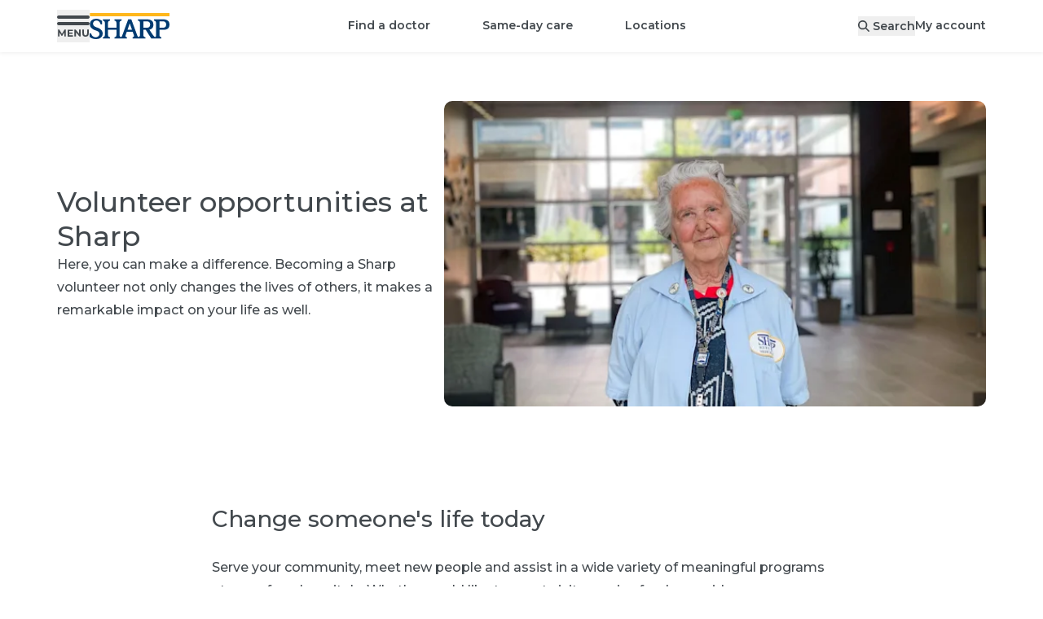

--- FILE ---
content_type: text/html; charset=utf-8
request_url: https://www.sharp.com/volunteers
body_size: 32482
content:
<!DOCTYPE html><html lang="en" class="__variable_62169b"><head><meta charSet="utf-8"/><meta name="viewport" content="width=device-width, initial-scale=1"/><script type="text/javascript" src="/ruxitagentjs_ICA7NVfhqrux_10327251022105625.js" data-dtconfig="rid=RID_-2075742423|rpid=836674436|domain=sharp.com|reportUrl=/rb_0ba96ffd-44ed-44b2-ad1c-60672175faec|app=ce9095ad452678ab|ssc=1|owasp=1|featureHash=ICA7NVfhqrux|srsr=25000|rdnt=1|uxrgce=1|cuc=oxbi7k9r|mel=100000|dpvc=1|md=mdcc1=derror,mdcc2=dtransuccess|lastModification=1768298946712|tp=500,50,0|srbbv=2|agentUri=/ruxitagentjs_ICA7NVfhqrux_10327251022105625.js"></script><link rel="stylesheet" href="/_next/static/css/b43bfccf9d664a8c.css" data-precedence="next"/><link rel="stylesheet" href="/_next/static/css/110918e3a556a3e7.css" data-precedence="next"/><link rel="preload" as="script" fetchPriority="low" href="/_next/static/chunks/webpack-07dd5dfb8babf2e3.js"/><script src="/_next/static/chunks/4bd1b696-9909f507f95988b8.js" async=""></script><script src="/_next/static/chunks/5964-dbcf5e65fd918dea.js" async=""></script><script src="/_next/static/chunks/main-app-7bd318ff7dcde053.js" async=""></script><script src="/_next/static/chunks/8300-1b30d02c9ba4860f.js" async=""></script><script src="/_next/static/chunks/4197-18da621a0759bc7b.js" async=""></script><script src="/_next/static/chunks/7053-aeb7ce780f21e80f.js" async=""></script><script src="/_next/static/chunks/6874-61b4c5756db3a422.js" async=""></script><script src="/_next/static/chunks/6096-310e13b73f402087.js" async=""></script><script src="/_next/static/chunks/2341-9a9797568b28628f.js" async=""></script><script src="/_next/static/chunks/6224-5d6b1f85fa8eb536.js" async=""></script><script src="/_next/static/chunks/app/%5Blocale%5D/layout-c7fc75a4f074e637.js" async=""></script><script src="/_next/static/chunks/2428-a67681065305647a.js" async=""></script><script src="/_next/static/chunks/6257-5353f1402616967c.js" async=""></script><script src="/_next/static/chunks/8105-2e21baa00be923e7.js" async=""></script><script src="/_next/static/chunks/8845-576231d5045098e3.js" async=""></script><script src="/_next/static/chunks/1261-05d9465d20b364af.js" async=""></script><script src="/_next/static/chunks/8294-addaf54f39f77365.js" async=""></script><script src="/_next/static/chunks/4331-8ab23ae2c76268cc.js" async=""></script><script src="/_next/static/chunks/5880-b8c60a012bb54e63.js" async=""></script><script src="/_next/static/chunks/app/%5Blocale%5D/(main)/layout-97c8464fb0d4c7e2.js" async=""></script><script src="/_next/static/chunks/b32f0348-9595fc716720df71.js" async=""></script><script src="/_next/static/chunks/588c15fe-1bb09a9741120a0b.js" async=""></script><script src="/_next/static/chunks/71d5b6fe-49c91ec130160dcf.js" async=""></script><script src="/_next/static/chunks/25386026-28b8495ccea9d385.js" async=""></script><script src="/_next/static/chunks/6766-a5f3fefec1824beb.js" async=""></script><script src="/_next/static/chunks/7453-13ecac89f549b781.js" async=""></script><script src="/_next/static/chunks/7042-0f009b9408b54bbc.js" async=""></script><script src="/_next/static/chunks/9547-b068d0060c96786f.js" async=""></script><script src="/_next/static/chunks/4945-e11ce6115b9715fe.js" async=""></script><script src="/_next/static/chunks/471-815107ddda0aafdc.js" async=""></script><script src="/_next/static/chunks/5653-7580b54c8ed3a711.js" async=""></script><script src="/_next/static/chunks/7201-6c394d67820e904c.js" async=""></script><script src="/_next/static/chunks/9344-4ed38da18ce2ac14.js" async=""></script><script src="/_next/static/chunks/9310-0dac318bb4f3482d.js" async=""></script><script src="/_next/static/chunks/9189-8df9aae927e03881.js" async=""></script><script src="/_next/static/chunks/9209-f75bba27bdb9d5fc.js" async=""></script><script src="/_next/static/chunks/9328-f18b70380ae3f9da.js" async=""></script><script src="/_next/static/chunks/647-2c2aa003b40698c7.js" async=""></script><script src="/_next/static/chunks/8529-05cd8ed4a6e16e17.js" async=""></script><script src="/_next/static/chunks/6386-0a21f33d80552932.js" async=""></script><script src="/_next/static/chunks/860-99b617c3d05c467c.js" async=""></script><script src="/_next/static/chunks/app/%5Blocale%5D/(main)/%5B%5B...slug%5D%5D/page-09f6a05623ae77ed.js" async=""></script><script src="/_next/static/chunks/app/%5Blocale%5D/(main)/error-8a56cf18f52e2c98.js" async=""></script><link rel="preload" href="https://www.google.com/recaptcha/api.js?render=6LfGa2khAAAAAD593jJeAW0ZveRHqnl0QlA258AY" as="script"/><link rel="preload" href="https://cdn.schemaapp.com/javascript/highlight.js" as="script"/><title>Volunteer Opportunities in San Diego | Sharp HealthCare</title><meta name="description" content="Sharp HealthCare offers volunteer opportunities at its hospitals, clinics and support services throughout San Diego County."/><link rel="manifest" href="/manifest.webmanifest"/><meta name="content-type" content="page"/><link rel="canonical" href="https://www.sharp.com/volunteers"/><meta property="og:title" content="Volunteer Opportunities in San Diego | Sharp HealthCare"/><meta property="og:description" content="Sharp HealthCare offers volunteer opportunities at its hospitals, clinics and support services throughout San Diego County."/><meta property="og:url" content="https://www.sharp.com/volunteers"/><meta property="og:locale" content="en-US"/><meta property="og:type" content="website"/><meta name="twitter:card" content="summary"/><meta name="twitter:site" content="@sharphealthcare"/><meta name="twitter:title" content="Volunteer Opportunities in San Diego | Sharp HealthCare"/><meta name="twitter:description" content="Sharp HealthCare offers volunteer opportunities at its hospitals, clinics and support services throughout San Diego County."/><link rel="icon" href="/favicon.ico" type="image/x-icon" sizes="32x32"/><link rel="icon" href="/icon.svg?4a67732f9944c7d7" type="image/svg+xml" sizes="any"/><link rel="apple-touch-icon" href="/apple-icon.png?56ba5f8e312a8622" type="image/png" sizes="181x181"/><script src="/_next/static/chunks/polyfills-42372ed130431b0a.js" noModule=""></script></head><body><div hidden=""><!--$--><!--/$--></div><div class="container [&amp;&gt;*]:my-3"></div><header id="shc-main-header" class="sticky top-0 transition-colors z-20 drop-shadow-sm-bottom bg-white"><div class="container flex flex-row justify-between h-16 mx-auto gap-x-5"><div class="flex flex-row items-center justify-start gap-x-8 basis-1/3 lg:basis-auto"><button type="button" role="button" id="menu-drawer-button" aria-label="Open menu" class="flex items-center justify-center text-center gap-2 font-sans font-semibold relative box-border outline-none before:outline-offset-2 before:outline-2 before:focus-visible:outline appearance-none before:transition before:duration-200 before:absolute before:inset-0 before:z-[-1] z-[1] before:rounded-full transition-colors select-none before:outline-primary h-10 min-w-[2.5rem] text-sm leading-tight cursor-pointer px-5 w-fit text-gray-700 !px-0"><svg aria-hidden="true" focusable="false" data-prefix="fak" data-icon="menu" class="svg-inline--fa fa-menu " role="img" xmlns="http://www.w3.org/2000/svg" viewBox="0 0 788 512" style="width:40px;height:26px"><path fill="currentColor" d="M177 510V410l-51 82H110L59.2 410v98H23.8V341H55.3L118 445l63-104h32V508H177v2zm209-31v31H254V343H382v31H294v38h78v29H294v39h92v-1zM573 341V508H542L457 406V508H418V341h31l85 102V341h39zm59 151c-14-13-19-31-19-57V341h39v92c0 30 12 46 37 46c12 0 22-4 28-12s10-18 10-34V341h39v94c0 26-6 44-20 57c-13 14-31 20-57 20c-25 0-43-6-57-20zM.2 39.4C.2 17.6 17.8 0 39.5 0H748c22 0 40 17.6 40 39.4c0 21.7-18 39.4-40 39.4H39.5C17.8 78.8 .2 61.1 .2 39.4zM.2 197c0-22 17.6-39 39.3-39H748c22 0 40 17 40 39s-18 39-40 39H39.5C17.8 236 .2 219 .2 197z"></path></svg></button><a aria-label="Sharp logo" class="hidden p-2 lg:inline lg:pl-0" data-testid="logo-desktop" href="/"><svg xmlns="http://www.w3.org/2000/svg" viewBox="0 0 288 93.66" aria-label="Home" aria-hidden="true" class="h-8"><path fill="#ffb71b" d="M.98 0H288v11.4H.98z"></path><path fill="#003b71" d="M25.53,51.58c-6.23-2.12-13.85-6.26-13.44-13.92,.5-9.31,11.22-13.05,18.67-9.18,7.52,3.91,8.88,12.38,8.86,12.38h5.38v-12.53s-8.37-5.91-15.8-7.25c-5.72-1.03-11.76-.52-17.08,1.92-3.53,1.61-6.26,3.88-8.21,6.81-1.95,2.92-2.92,6.34-2.92,10.25,0,5.56,1.82,10.13,5.44,13.72,3.63,3.59,8.97,6.97,16.02,9.01,4.1,1.39,9.13,3.2,11.61,7.03,4.31,6.63-.98,14.22-7.66,16.52-5.96,2.05-12.81-.18-16.94-4.81-1.42-1.59-2.57-3.45-3.37-5.43-.06-.14-.93-2.72-.71-2.72H0v12.53c3.6,2.78,7.3,4.77,11.11,5.96,3.81,1.2,7.93,1.79,12.36,1.79,4.73,0,8.86-.81,12.38-2.42,3.53-1.61,6.26-3.88,8.21-6.81,1.95-2.92,2.92-6.34,2.92-10.25,0-5.56-1.81-10.13-5.44-13.72-3.62-3.58-8.96-6.85-16.01-8.88h0Zm238.19-28.99l-31.36,.06v4.73c3.92,0,7.09,3.38,7.09,7.55v44.66c0,2.97-.72,6.75-3.49,6.75-3.79,0-16.89-20.96-20.42-26.72,7.33-1.33,14.47-5.44,14.47-18.17,0-18.75-19.2-18.86-24.27-18.86h-31.36v4.73c3.92,0,7.09,3.38,7.09,7.55l.04,44.62s.13,3.86-2.76,5.97c-1.65,1.2-3.44,.92-4.56-.46-.77-.95-1.55-2.29-2.35-4.15l-21.57-58.26h-11.14l-21.57,58.26c-.8,1.86-1.59,3.2-2.35,4.15-1.12,1.39-2.91,1.66-4.56,.46-2.89-2.11-2.76-5.97-2.76-5.97l.04-44.62c0-4.17,3.18-7.55,7.09-7.55v-4.73h-25.44v4.73c3.92,0,7.09,3.38,7.09,7.55v18.08h-30.4v-18.08c0-4.17,3.18-7.55,7.09-7.55v-4.73h-25.44v4.73c3.92,0,7.09,3.38,7.09,7.55v44.62c0,4.17-3.17,7.55-7.09,7.55v4.73h25.44v-4.73c-3.92,0-7.09-3.38-7.09-7.55v-19.23h30.4v19.23c0,4.17-3.17,7.55-7.09,7.55v4.7l-.05,.03h44.8v-4.73c-4.07,0-6.12-3.38-4.57-7.55l4.21-11.92h21.45l4.21,11.92c1.55,4.17-.5,7.55-4.58,7.55v4.73h45.91v-4.62c-3.92,0-7.09-3.38-7.09-7.55v-19.35h8.46l20.13,31.52h36.49v-4.62c-3.92,0-7.09-3.38-7.09-7.55v-19.35h11.86c8.78,0,24.28-.06,24.28-18.81s-19.2-18.85-24.28-18.85h0Zm-127.14,37.67l8.15-23.09,8.15,23.09h-16.3Zm69.01-7.31h-11.7V29.89h11.7c4.17,0,12.51,1.02,12.51,11.46s-8.34,11.6-12.51,11.6Zm57.97,0h-11.7V29.9h11.7c4.17,0,12.51,1.02,12.51,11.46s-8.34,11.6-12.51,11.6Z"></path></svg></a></div><div class="flex flex-row items-center justify-center lg:hidden basis-1/3"><a aria-label="Sharp logo" class="p-2" data-testid="logo-mobile" href="/"><svg xmlns="http://www.w3.org/2000/svg" viewBox="0 0 288 93.66" aria-label="Home" aria-hidden="true" class="h-7"><path fill="#ffb71b" d="M.98 0H288v11.4H.98z"></path><path fill="#003b71" d="M25.53,51.58c-6.23-2.12-13.85-6.26-13.44-13.92,.5-9.31,11.22-13.05,18.67-9.18,7.52,3.91,8.88,12.38,8.86,12.38h5.38v-12.53s-8.37-5.91-15.8-7.25c-5.72-1.03-11.76-.52-17.08,1.92-3.53,1.61-6.26,3.88-8.21,6.81-1.95,2.92-2.92,6.34-2.92,10.25,0,5.56,1.82,10.13,5.44,13.72,3.63,3.59,8.97,6.97,16.02,9.01,4.1,1.39,9.13,3.2,11.61,7.03,4.31,6.63-.98,14.22-7.66,16.52-5.96,2.05-12.81-.18-16.94-4.81-1.42-1.59-2.57-3.45-3.37-5.43-.06-.14-.93-2.72-.71-2.72H0v12.53c3.6,2.78,7.3,4.77,11.11,5.96,3.81,1.2,7.93,1.79,12.36,1.79,4.73,0,8.86-.81,12.38-2.42,3.53-1.61,6.26-3.88,8.21-6.81,1.95-2.92,2.92-6.34,2.92-10.25,0-5.56-1.81-10.13-5.44-13.72-3.62-3.58-8.96-6.85-16.01-8.88h0Zm238.19-28.99l-31.36,.06v4.73c3.92,0,7.09,3.38,7.09,7.55v44.66c0,2.97-.72,6.75-3.49,6.75-3.79,0-16.89-20.96-20.42-26.72,7.33-1.33,14.47-5.44,14.47-18.17,0-18.75-19.2-18.86-24.27-18.86h-31.36v4.73c3.92,0,7.09,3.38,7.09,7.55l.04,44.62s.13,3.86-2.76,5.97c-1.65,1.2-3.44,.92-4.56-.46-.77-.95-1.55-2.29-2.35-4.15l-21.57-58.26h-11.14l-21.57,58.26c-.8,1.86-1.59,3.2-2.35,4.15-1.12,1.39-2.91,1.66-4.56,.46-2.89-2.11-2.76-5.97-2.76-5.97l.04-44.62c0-4.17,3.18-7.55,7.09-7.55v-4.73h-25.44v4.73c3.92,0,7.09,3.38,7.09,7.55v18.08h-30.4v-18.08c0-4.17,3.18-7.55,7.09-7.55v-4.73h-25.44v4.73c3.92,0,7.09,3.38,7.09,7.55v44.62c0,4.17-3.17,7.55-7.09,7.55v4.73h25.44v-4.73c-3.92,0-7.09-3.38-7.09-7.55v-19.23h30.4v19.23c0,4.17-3.17,7.55-7.09,7.55v4.7l-.05,.03h44.8v-4.73c-4.07,0-6.12-3.38-4.57-7.55l4.21-11.92h21.45l4.21,11.92c1.55,4.17-.5,7.55-4.58,7.55v4.73h45.91v-4.62c-3.92,0-7.09-3.38-7.09-7.55v-19.35h8.46l20.13,31.52h36.49v-4.62c-3.92,0-7.09-3.38-7.09-7.55v-19.35h11.86c8.78,0,24.28-.06,24.28-18.81s-19.2-18.85-24.28-18.85h0Zm-127.14,37.67l8.15-23.09,8.15,23.09h-16.3Zm69.01-7.31h-11.7V29.89h11.7c4.17,0,12.51,1.02,12.51,11.46s-8.34,11.6-12.51,11.6Zm57.97,0h-11.7V29.9h11.7c4.17,0,12.51,1.02,12.51,11.46s-8.34,11.6-12.51,11.6Z"></path></svg></a></div><ul class="flex-row items-center hidden lg:flex"><li class=""><a class="transition-colors after:ease-in after:origin-center cursor-pointer font-sans font-medium inline-block outline outline-0 ring-0 ring-offset-0 after:block after:transform after:transition-all after:h-[3px] after:bg-primary after:scale-x-90 after:opacity-0 hover:after:opacity-50 hover:after:scale-x-100 focus-visible:after:scale-x-100 focus-visible:after:opacity-50 pt-4.5 pb-4.25 xl:px-8 px-5 text-sm !font-semibold" href="/doctors">Find a doctor</a></li><li class=""><a class="transition-colors after:ease-in after:origin-center cursor-pointer font-sans font-medium inline-block outline outline-0 ring-0 ring-offset-0 after:block after:transform after:transition-all after:h-[3px] after:bg-primary after:scale-x-90 after:opacity-0 hover:after:opacity-50 hover:after:scale-x-100 focus-visible:after:scale-x-100 focus-visible:after:opacity-50 pt-4.5 pb-4.25 xl:px-8 px-5 text-sm !font-semibold" href="/same-day-care">Same-day care</a></li><li class=""><a class="transition-colors after:ease-in after:origin-center cursor-pointer font-sans font-medium inline-block outline outline-0 ring-0 ring-offset-0 after:block after:transform after:transition-all after:h-[3px] after:bg-primary after:scale-x-90 after:opacity-0 hover:after:opacity-50 hover:after:scale-x-100 focus-visible:after:scale-x-100 focus-visible:after:opacity-50 pt-4.5 pb-4.25 xl:px-8 px-5 text-sm !font-semibold" href="/locations">Locations</a></li></ul><div class="flex flex-row items-center justify-end gap-x-10 xl:gap-x-15 basis-1/3 lg:basis-auto"><button type="button" role="button" aria-label="Search" class="flex items-center justify-center text-center gap-2 font-sans font-semibold relative box-border outline-none before:outline-offset-2 before:outline-2 before:focus-visible:outline appearance-none before:transition before:duration-200 before:absolute before:inset-0 before:z-[-1] z-[1] before:rounded-full transition-colors select-none before:outline-primary h-10 min-w-[2.5rem] text-sm leading-tight cursor-pointer px-5 w-fit md:hidden" name="Search"><svg aria-hidden="true" focusable="false" data-prefix="fas" data-icon="magnifying-glass" class="svg-inline--fa fa-magnifying-glass h-5" role="img" xmlns="http://www.w3.org/2000/svg" viewBox="0 0 512 512"><path fill="currentColor" d="M416 208c0 45.9-14.9 88.3-40 122.7L502.6 457.4c12.5 12.5 12.5 32.8 0 45.3s-32.8 12.5-45.3 0L330.7 376c-34.4 25.2-76.8 40-122.7 40C93.1 416 0 322.9 0 208S93.1 0 208 0S416 93.1 416 208zM208 352a144 144 0 1 0 0-288 144 144 0 1 0 0 288z"></path></svg></button><button as="[object Object]" class="hidden md:block text-sm !font-semibold" data-testid="search-desktop"><svg aria-hidden="true" focusable="false" data-prefix="fas" data-icon="magnifying-glass" class="svg-inline--fa fa-magnifying-glass " role="img" xmlns="http://www.w3.org/2000/svg" viewBox="0 0 512 512"><path fill="currentColor" d="M416 208c0 45.9-14.9 88.3-40 122.7L502.6 457.4c12.5 12.5 12.5 32.8 0 45.3s-32.8 12.5-45.3 0L330.7 376c-34.4 25.2-76.8 40-122.7 40C93.1 416 0 322.9 0 208S93.1 0 208 0S416 93.1 416 208zM208 352a144 144 0 1 0 0-288 144 144 0 1 0 0 288z"></path></svg><span class="hidden pl-1 md:inline">Search</span></button><a class="transition-colors after:ease-in after:origin-center cursor-pointer font-sans font-medium inline-block outline outline-0 ring-0 ring-offset-0 after:block after:transform after:transition-all after:h-[3px] after:bg-primary after:scale-x-90 after:opacity-0 hover:after:opacity-50 hover:after:scale-x-100 focus-visible:after:scale-x-100 focus-visible:after:opacity-50 text-sm !font-semibold hidden md:inline-block" href="/app">My account</a></div></div></header><div hidden="" style="display:none" class="transition bg-black bg-opacity-50 backdrop-filter backdrop-blur-sm fixed inset-0 z-10"></div><nav class="fixed top-0 left-0 z-30 w-full h-full transition-all origin-left scale" aria-labelledby="menu-drawer-button" aria-label="Menu Drawer" hidden="" style="display:none"><button type="button" role="button" aria-label="Menu close" class="flex items-center justify-center text-center gap-2 font-sans font-semibold relative box-border outline-none before:outline-offset-2 before:outline-2 before:focus-visible:outline appearance-none before:transition before:duration-200 before:absolute before:inset-0 before:z-[-1] before:rounded-full select-none before:bg-transparent before:outline-primary h-10 min-w-[2.5rem] text-sm leading-tight cursor-pointer w-10 before:ease-bounce-in before:scale-75 before:hover:scale-100 before:hover:bg-black before:hover:bg-opacity-[0.07] m-3 text-gray-700 transition-all transform !absolute top-0 left-[calc(100%_-_4rem)] sm:left-96 z-30 !outline-transparent"><svg aria-hidden="true" focusable="false" data-prefix="fas" data-icon="xmark-large" class="svg-inline--fa fa-xmark-large h-5 text-white" role="img" xmlns="http://www.w3.org/2000/svg" viewBox="0 0 448 512"><path fill="currentColor" d="M393.4 41.4c12.5-12.5 32.8-12.5 45.3 0s12.5 32.8 0 45.3L269.3 256 438.6 425.4c12.5 12.5 12.5 32.8 0 45.3s-32.8 12.5-45.3 0L224 301.3 54.6 470.6c-12.5 12.5-32.8 12.5-45.3 0s-12.5-32.8 0-45.3L178.7 256 9.4 86.6C-3.1 74.1-3.1 53.9 9.4 41.4s32.8-12.5 45.3 0L224 210.7 393.4 41.4z"></path></svg></button><div class="flex flex-col h-full w-[calc(100%_-_4rem)] sm:w-96"><div class="flex flex-col flex-grow w-full pb-8 overflow-x-hidden overflow-y-auto bg-white sm:w-96"><div class="w-full h-16" data-testid="menu-drawer-header"><div class="flex flex-row items-center justify-between"><h5 class="text-base font-semibold text-center flex flex-row p-5 text-gray-700"><svg aria-hidden="true" focusable="false" data-prefix="fas" data-icon="user" class="svg-inline--fa fa-user pr-1.5 pt-1.5" role="img" xmlns="http://www.w3.org/2000/svg" viewBox="0 0 448 512"><path fill="currentColor" d="M224 256A128 128 0 1 0 224 0a128 128 0 1 0 0 256zm-45.7 48C79.8 304 0 383.8 0 482.3C0 498.7 13.3 512 29.7 512l388.6 0c16.4 0 29.7-13.3 29.7-29.7C448 383.8 368.2 304 269.7 304l-91.4 0z"></path></svg><span class="text-base font-semibold ml-2">Welcome</span></h5><a class="font-sans font-bold transition-colors cursor-pointer outline-offset-1 outline-2 text-primary hover:text-primary-800 outline-primary no-underline block p-2 m-3 text-sm" href="/app">My account</a></div></div><div data-testid="menu-drawer-featured"><hr class="border-0 border-b border-gray-200 mx-5"/><ul class="w-full py-3 list-none"><li class="px-5 hover:bg-gray-50 transition-colors"><a class="font-sans font-bold transition-colors cursor-pointer outline-2 text-gray-700 outline-black block py-2 text-sm !font-semibold outline-offset-2 focus:outline-2 no-underline" href="/appointments">Appointments</a></li><li class="px-5 hover:bg-gray-50 transition-colors"><a class="font-sans font-bold transition-colors cursor-pointer outline-2 text-gray-700 outline-black block py-2 text-sm !font-semibold outline-offset-2 focus:outline-2 no-underline" href="/billing">Billing</a></li><li class="px-5 hover:bg-gray-50 transition-colors"><a class="font-sans font-bold transition-colors cursor-pointer outline-2 text-gray-700 outline-black block py-2 text-sm !font-semibold outline-offset-2 focus:outline-2 no-underline" href="/billing/financial-assistance">Help paying your bill</a></li><li class="px-5 hover:bg-gray-50 transition-colors"><a class="font-sans font-bold transition-colors cursor-pointer outline-2 text-gray-700 outline-black block py-2 text-sm !font-semibold outline-offset-2 focus:outline-2 no-underline" href="/patients/medical-records">Medical records</a></li><li class="px-5 hover:bg-gray-50 transition-colors"><a class="font-sans font-bold transition-colors cursor-pointer outline-2 text-gray-700 outline-black block py-2 text-sm !font-semibold outline-offset-2 focus:outline-2 no-underline" href="/campaign/open-enrollment">How to choose Sharp</a></li></ul></div><div data-testid="menu-drawer-main"><hr class="border-0 border-b border-gray-200 mx-5"/><div><ul class="py-3 list-none"><li class="hover:bg-gray-50 px-5 transition-colors flex place-content-between"><div class="w-full"><a class="inline-flex py-2 outline-offset-2 focus:outline-2 focus-visible:outline outline-primary w-full rounded items-center place-content-between" href="/doctors"><span class="inline-flex items-center text-base font-bold transition-colors pr-50 text-primary hover:text-primary-800">Find a doctor</span></a></div></li><li class="hover:bg-gray-50 px-5 transition-colors flex place-content-between"><div class="w-full"><a class="inline-flex py-2 outline-offset-2 focus:outline-2 focus-visible:outline outline-primary w-full rounded items-center place-content-between" href="/same-day-care"><span class="inline-flex items-center text-base font-bold transition-colors pr-50 text-primary hover:text-primary-800">Same-day care</span></a></div></li><li class="hover:bg-gray-50 px-5 transition-colors flex place-content-between"><div class="w-full"><button class="inline-flex py-2 outline-offset-2 focus:outline-2 focus-visible:outline outline-primary w-full rounded items-center place-content-between" aria-expanded="false"><span class="inline-flex items-center text-base font-bold transition-colors pr-50 text-primary hover:text-primary-800">Locations</span><svg aria-hidden="true" focusable="false" data-prefix="fas" data-icon="chevron-right" class="svg-inline--fa fa-chevron-right h-4 pr-1.5 text-gray-700" role="img" xmlns="http://www.w3.org/2000/svg" viewBox="0 0 320 512"><path fill="currentColor" d="M310.6 233.4c12.5 12.5 12.5 32.8 0 45.3l-192 192c-12.5 12.5-32.8 12.5-45.3 0s-12.5-32.8 0-45.3L242.7 256 73.4 86.6c-12.5-12.5-12.5-32.8 0-45.3s32.8-12.5 45.3 0l192 192z"></path></svg></button></div></li><div class="fixed top-0 left-0 bottom-0 bg-white h-full w-[calc(100%_-_4rem)] sm:w-96 origin-left transform z-30 overflow-y-auto overflow-x-hidden" data-testid="2.items" hidden="" style="display:none"><div class="w-full h-16"><div class="px-5"><button aria-label="Go back to first level" class="flex flex-row items-center py-2 my-3 text-gray-700 focus:outline-primary"><svg aria-hidden="true" focusable="false" data-prefix="fas" data-icon="chevron-left" class="svg-inline--fa fa-chevron-left inline h-4 mr-4" role="img" xmlns="http://www.w3.org/2000/svg" viewBox="0 0 320 512"><path fill="currentColor" d="M9.4 233.4c-12.5 12.5-12.5 32.8 0 45.3l192 192c12.5 12.5 32.8 12.5 45.3 0s12.5-32.8 0-45.3L77.3 256 246.6 86.6c12.5-12.5 12.5-32.8 0-45.3s-32.8-12.5-45.3 0l-192 192z"></path></svg><h5 class="font-semibold">Locations</h5></button></div><div><ul class="pb-8 list-none"><div><hr class="border-0 border-b border-gray-200 mx-5"/><li class="hover:bg-gray-50 px-5 transition-colors flex place-content-between mt-3 mb-3"><div class="w-full"><a class="inline-flex py-2 outline-offset-2 focus:outline-2 focus-visible:outline outline-primary w-full rounded items-center place-content-between" href="/locations"><span class="inline-flex items-center text-base font-bold transition-colors pr-50 text-primary hover:text-primary-800">View all locations</span></a></div></li></div><div><hr class="border-0 border-b border-gray-200 mx-5"/><li class="hover:bg-gray-50 px-5 transition-colors flex place-content-between mt-3"><div class="w-full"><a class="inline-flex py-2 outline-offset-2 focus:outline-2 focus-visible:outline outline-primary w-full rounded items-center place-content-between" href="/search/locations?place_type_facet=Doctor%27s+offices&amp;medical_groups_facet=Sharp+Community,Sharp+Rees-Stealy,SharpCare&amp;v=1"><span class="inline-flex items-center text-base font-bold transition-colors pr-50 text-primary hover:text-primary-800">Doctor&#x27;s offices</span></a></div></li><ul class="list-none mb-3" data-testid="2.1.items"><li class="px-5 hover:bg-gray-50 transition-colors"><a class="font-sans font-bold transition-colors cursor-pointer outline-2 text-gray-700 outline-black block py-2 text-sm !font-semibold outline-offset-2 focus:outline-2 no-underline" href="/search/locations?place_type_facet=Doctor%27s+offices&amp;medical_groups_facet=Sharp+Rees-Stealy&amp;v=1">Sharp Rees-Stealy</a></li><li class="px-5 hover:bg-gray-50 transition-colors"><a class="font-sans font-bold transition-colors cursor-pointer outline-2 text-gray-700 outline-black block py-2 text-sm !font-semibold outline-offset-2 focus:outline-2 no-underline" href="/search/locations?place_type_facet=Doctor%27s+offices&amp;medical_groups_facet=Sharp+Community&amp;v=1">Sharp Community</a></li><li class="px-5 hover:bg-gray-50 transition-colors"><a class="font-sans font-bold transition-colors cursor-pointer outline-2 text-gray-700 outline-black block py-2 text-sm !font-semibold outline-offset-2 focus:outline-2 no-underline" href="/search/locations?place_type_facet=Doctor%27s+offices&amp;medical_groups_facet=SharpCare&amp;v=1">SharpCare</a></li></ul></div><div><hr class="border-0 border-b border-gray-200 mx-5"/><li class="hover:bg-gray-50 px-5 transition-colors flex place-content-between mt-3"><div class="w-full"><a class="inline-flex py-2 outline-offset-2 focus:outline-2 focus-visible:outline outline-primary w-full rounded items-center place-content-between" href="/search/locations?place_type_facet=Urgent+care+and+walk-in+clinics&amp;v=1"><span class="inline-flex items-center text-base font-bold transition-colors pr-50 text-primary hover:text-primary-800">Urgent and walk-in care</span></a></div></li><ul class="list-none mb-3" data-testid="2.2.items"><li class="px-5 hover:bg-gray-50 transition-colors"><a class="font-sans font-bold transition-colors cursor-pointer outline-2 text-gray-700 outline-black block py-2 text-sm !font-semibold outline-offset-2 focus:outline-2 no-underline" href="/search/locations?place_type_facet=Urgent+care+and+walk-in+clinics+&gt;+Urgent+care+centers&amp;medical_groups_facet=Sharp+Rees-Stealy&amp;v=1">Sharp Rees-Stealy</a></li><li class="px-5 hover:bg-gray-50 transition-colors"><a class="font-sans font-bold transition-colors cursor-pointer outline-2 text-gray-700 outline-black block py-2 text-sm !font-semibold outline-offset-2 focus:outline-2 no-underline" href="/search/locations?place_type_facet=Urgent+care+and+walk-in+clinics&amp;medical_groups_facet=Sharp+Community&amp;v=1">Sharp Community</a></li><li class="px-5 hover:bg-gray-50 transition-colors"><a class="font-sans font-bold transition-colors cursor-pointer outline-2 text-gray-700 outline-black block py-2 text-sm !font-semibold outline-offset-2 focus:outline-2 no-underline" href="/search/locations?place_type_facet=Urgent+care+and+walk-in+clinics&amp;medical_groups_facet=SharpCare&amp;v=1">SharpCare</a></li><li class="px-5 hover:bg-gray-50 transition-colors"><a class="font-sans font-bold transition-colors cursor-pointer outline-2 text-gray-700 outline-black block py-2 text-sm !font-semibold outline-offset-2 focus:outline-2 no-underline" href="/virtual-care">Same-day virtual care</a></li></ul></div><div><hr class="border-0 border-b border-gray-200 mx-5"/><li class="hover:bg-gray-50 px-5 transition-colors flex place-content-between mt-3"><div class="w-full"><a class="inline-flex py-2 outline-offset-2 focus:outline-2 focus-visible:outline outline-primary w-full rounded items-center place-content-between" href="/search/locations?place_type_facet=Emergency+rooms&amp;v=1"><span class="inline-flex items-center text-base font-bold transition-colors pr-50 text-primary hover:text-primary-800">Emergency rooms</span></a></div></li><ul class="list-none mb-3" data-testid="2.3.items"><li class="px-5 hover:bg-gray-50 transition-colors"><a class="font-sans font-bold transition-colors cursor-pointer outline-2 text-gray-700 outline-black block py-2 text-sm !font-semibold outline-offset-2 focus:outline-2 no-underline" href="/locations/sharp-chula-vista-emergency-room">Sharp Chula Vista ER</a></li><li class="px-5 hover:bg-gray-50 transition-colors"><a class="font-sans font-bold transition-colors cursor-pointer outline-2 text-gray-700 outline-black block py-2 text-sm !font-semibold outline-offset-2 focus:outline-2 no-underline" href="/locations/sharp-coronado-emergency-room">Sharp Coronado ER</a></li><li class="px-5 hover:bg-gray-50 transition-colors"><a class="font-sans font-bold transition-colors cursor-pointer outline-2 text-gray-700 outline-black block py-2 text-sm !font-semibold outline-offset-2 focus:outline-2 no-underline" href="/locations/sharp-grossmont-emergency-room">Sharp Grossmont ER</a></li><li class="px-5 hover:bg-gray-50 transition-colors"><a class="font-sans font-bold transition-colors cursor-pointer outline-2 text-gray-700 outline-black block py-2 text-sm !font-semibold outline-offset-2 focus:outline-2 no-underline" href="/locations/sharp-memorial-emergency-room">Sharp Memorial ER</a></li></ul></div><div><hr class="border-0 border-b border-gray-200 mx-5"/><li class="hover:bg-gray-50 px-5 transition-colors flex place-content-between mt-3"><div class="w-full"><a class="inline-flex py-2 outline-offset-2 focus:outline-2 focus-visible:outline outline-primary w-full rounded items-center place-content-between" href="/search/locations?place_type_facet=Hospitals&amp;v=1"><span class="inline-flex items-center text-base font-bold transition-colors pr-50 text-primary hover:text-primary-800">Hospitals</span></a></div></li><ul class="list-none mb-3" data-testid="2.4.items"><li class="px-5 hover:bg-gray-50 transition-colors"><a class="font-sans font-bold transition-colors cursor-pointer outline-2 text-gray-700 outline-black block py-2 text-sm !font-semibold outline-offset-2 focus:outline-2 no-underline" href="/locations/hospitals/sharp-chula-vista">Sharp Chula Vista Medical Center</a></li><li class="px-5 hover:bg-gray-50 transition-colors"><a class="font-sans font-bold transition-colors cursor-pointer outline-2 text-gray-700 outline-black block py-2 text-sm !font-semibold outline-offset-2 focus:outline-2 no-underline" href="/locations/hospitals/sharp-coronado">Sharp Coronado Hospital</a></li><li class="px-5 hover:bg-gray-50 transition-colors"><a class="font-sans font-bold transition-colors cursor-pointer outline-2 text-gray-700 outline-black block py-2 text-sm !font-semibold outline-offset-2 focus:outline-2 no-underline" href="/locations/hospitals/sharp-grossmont">Sharp Grossmont Hospital</a></li><li class="px-5 hover:bg-gray-50 transition-colors"><a class="font-sans font-bold transition-colors cursor-pointer outline-2 text-gray-700 outline-black block py-2 text-sm !font-semibold outline-offset-2 focus:outline-2 no-underline" href="/locations/hospitals/sharp-grossmont-neuroscience">Sharp Grossmont Hospital for Neuroscience</a></li><li class="px-5 hover:bg-gray-50 transition-colors"><a class="font-sans font-bold transition-colors cursor-pointer outline-2 text-gray-700 outline-black block py-2 text-sm !font-semibold outline-offset-2 focus:outline-2 no-underline" href="/locations/hospitals/sharp-mary-birch">Sharp Mary Birch Hospital for Women &amp; Newborns</a></li><li class="px-5 hover:bg-gray-50 transition-colors"><a class="font-sans font-bold transition-colors cursor-pointer outline-2 text-gray-700 outline-black block py-2 text-sm !font-semibold outline-offset-2 focus:outline-2 no-underline" href="/locations/hospitals/sharp-mary-birch-grossmont">Sharp Mary Birch Hospital for Women &amp; Newborns Grossmont</a></li><li class="px-5 hover:bg-gray-50 transition-colors"><a class="font-sans font-bold transition-colors cursor-pointer outline-2 text-gray-700 outline-black block py-2 text-sm !font-semibold outline-offset-2 focus:outline-2 no-underline" href="/locations/hospitals/sharp-mcdonald">Sharp McDonald Center</a></li><li class="px-5 hover:bg-gray-50 transition-colors"><a class="font-sans font-bold transition-colors cursor-pointer outline-2 text-gray-700 outline-black block py-2 text-sm !font-semibold outline-offset-2 focus:outline-2 no-underline" href="/locations/hospitals/sharp-memorial">Sharp Memorial Hospital</a></li><li class="px-5 hover:bg-gray-50 transition-colors"><a class="font-sans font-bold transition-colors cursor-pointer outline-2 text-gray-700 outline-black block py-2 text-sm !font-semibold outline-offset-2 focus:outline-2 no-underline" href="/locations/hospitals/sharp-mesa-vista">Sharp Mesa Vista Hospital</a></li></ul></div></ul></div></div></div><li class="hover:bg-gray-50 px-5 transition-colors flex place-content-between"><div class="w-full"><button class="inline-flex py-2 outline-offset-2 focus:outline-2 focus-visible:outline outline-primary w-full rounded items-center place-content-between" aria-expanded="false"><span class="inline-flex items-center text-base font-bold transition-colors pr-50 text-primary hover:text-primary-800">Services</span><svg aria-hidden="true" focusable="false" data-prefix="fas" data-icon="chevron-right" class="svg-inline--fa fa-chevron-right h-4 pr-1.5 text-gray-700" role="img" xmlns="http://www.w3.org/2000/svg" viewBox="0 0 320 512"><path fill="currentColor" d="M310.6 233.4c12.5 12.5 12.5 32.8 0 45.3l-192 192c-12.5 12.5-32.8 12.5-45.3 0s-12.5-32.8 0-45.3L242.7 256 73.4 86.6c-12.5-12.5-12.5-32.8 0-45.3s32.8-12.5 45.3 0l192 192z"></path></svg></button></div></li><div class="fixed top-0 left-0 bottom-0 bg-white h-full w-[calc(100%_-_4rem)] sm:w-96 origin-left transform z-30 overflow-y-auto overflow-x-hidden" data-testid="3.items" hidden="" style="display:none"><div class="w-full h-16"><div class="px-5"><button aria-label="Go back to first level" class="flex flex-row items-center py-2 my-3 text-gray-700 focus:outline-primary"><svg aria-hidden="true" focusable="false" data-prefix="fas" data-icon="chevron-left" class="svg-inline--fa fa-chevron-left inline h-4 mr-4" role="img" xmlns="http://www.w3.org/2000/svg" viewBox="0 0 320 512"><path fill="currentColor" d="M9.4 233.4c-12.5 12.5-12.5 32.8 0 45.3l192 192c12.5 12.5 32.8 12.5 45.3 0s12.5-32.8 0-45.3L77.3 256 246.6 86.6c12.5-12.5 12.5-32.8 0-45.3s-32.8-12.5-45.3 0l-192 192z"></path></svg><h5 class="font-semibold">Services</h5></button></div><div><ul class="pb-8 list-none"><div><hr class="border-0 border-b border-gray-200 mx-5"/><li class="hover:bg-gray-50 px-5 transition-colors flex place-content-between mt-3 mb-3"><div class="w-full"><a class="inline-flex py-2 outline-offset-2 focus:outline-2 focus-visible:outline outline-primary w-full rounded items-center place-content-between" href="/services"><span class="inline-flex items-center text-base font-bold transition-colors pr-50 text-primary hover:text-primary-800">View all services</span></a></div></li></div><div><hr class="border-0 border-b border-gray-200 mx-5"/><li class="hover:bg-gray-50 px-5 transition-colors flex place-content-between mt-3"><div class="w-full"><a class="inline-flex py-2 outline-offset-2 focus:outline-2 focus-visible:outline outline-primary w-full rounded items-center place-content-between" href="/same-day-care"><span class="inline-flex items-center text-base font-bold transition-colors pr-50 text-primary hover:text-primary-800">Everyday care</span></a></div></li><ul class="list-none mb-3" data-testid="3.1.items"><li class="px-5 hover:bg-gray-50 transition-colors"><a class="font-sans font-bold transition-colors cursor-pointer outline-2 text-gray-700 outline-black block py-2 text-sm !font-semibold outline-offset-2 focus:outline-2 no-underline" href="/locations/search?place_type_facet=Labs&amp;v=1">Laboratory services</a></li><li class="px-5 hover:bg-gray-50 transition-colors"><a class="font-sans font-bold transition-colors cursor-pointer outline-2 text-gray-700 outline-black block py-2 text-sm !font-semibold outline-offset-2 focus:outline-2 no-underline" href="/services/primary-care">Primary care</a></li><li class="px-5 hover:bg-gray-50 transition-colors"><a class="font-sans font-bold transition-colors cursor-pointer outline-2 text-gray-700 outline-black block py-2 text-sm !font-semibold outline-offset-2 focus:outline-2 no-underline" href="/locations/search?place_type_facet=Imaging+centers&amp;v=1">Radiology and imaging</a></li><li class="px-5 hover:bg-gray-50 transition-colors"><a class="font-sans font-bold transition-colors cursor-pointer outline-2 text-gray-700 outline-black block py-2 text-sm !font-semibold outline-offset-2 focus:outline-2 no-underline" href="/same-day-care">Urgent and emergency care</a></li></ul></div><div><hr class="border-0 border-b border-gray-200 mx-5"/><li class="hover:bg-gray-50 px-5 transition-colors flex place-content-between mt-3"><div class="w-full"><a class="inline-flex py-2 outline-offset-2 focus:outline-2 focus-visible:outline outline-primary w-full rounded items-center place-content-between" href="/services"><span class="inline-flex items-center text-base font-bold transition-colors pr-50 text-primary hover:text-primary-800">Specialties</span></a></div></li><ul class="list-none mb-3" data-testid="3.2.items"><li class="px-5 hover:bg-gray-50 transition-colors"><a class="font-sans font-bold transition-colors cursor-pointer outline-2 text-gray-700 outline-black block py-2 text-sm !font-semibold outline-offset-2 focus:outline-2 no-underline" href="/services/cancer">Cancer treatment</a></li><li class="px-5 hover:bg-gray-50 transition-colors"><a class="font-sans font-bold transition-colors cursor-pointer outline-2 text-gray-700 outline-black block py-2 text-sm !font-semibold outline-offset-2 focus:outline-2 no-underline" href="/services/heart">Heart and vascular care</a></li><li class="px-5 hover:bg-gray-50 transition-colors"><a class="font-sans font-bold transition-colors cursor-pointer outline-2 text-gray-700 outline-black block py-2 text-sm !font-semibold outline-offset-2 focus:outline-2 no-underline" href="/services/mental-health">Mental health</a></li><li class="px-5 hover:bg-gray-50 transition-colors"><a class="font-sans font-bold transition-colors cursor-pointer outline-2 text-gray-700 outline-black block py-2 text-sm !font-semibold outline-offset-2 focus:outline-2 no-underline" href="/services/orthopedics">Orthopedics</a></li><li class="px-5 hover:bg-gray-50 transition-colors"><a class="font-sans font-bold transition-colors cursor-pointer outline-2 text-gray-700 outline-black block py-2 text-sm !font-semibold outline-offset-2 focus:outline-2 no-underline" href="/services/obstetrics-gynecology-obgyn">Obstetrics and gynecology (OBGYN)</a></li></ul></div><div><hr class="border-0 border-b border-gray-200 mx-5"/><li class="hover:bg-gray-50 px-5 transition-colors flex place-content-between mt-3"><div class="w-full"><a class="inline-flex py-2 outline-offset-2 focus:outline-2 focus-visible:outline outline-primary w-full rounded items-center place-content-between" href="/services"><span class="inline-flex items-center text-base font-bold transition-colors pr-50 text-primary hover:text-primary-800">Programs</span></a></div></li><ul class="list-none mb-3" data-testid="3.3.items"><li class="px-5 hover:bg-gray-50 transition-colors"><a class="font-sans font-bold transition-colors cursor-pointer outline-2 text-gray-700 outline-black block py-2 text-sm !font-semibold outline-offset-2 focus:outline-2 no-underline" href="/services/global-patient-services">Global patient services</a></li><li class="px-5 hover:bg-gray-50 transition-colors"><a class="font-sans font-bold transition-colors cursor-pointer outline-2 text-gray-700 outline-black block py-2 text-sm !font-semibold outline-offset-2 focus:outline-2 no-underline" href="/services/hospice">Hospice</a></li><li class="px-5 hover:bg-gray-50 transition-colors"><a class="font-sans font-bold transition-colors cursor-pointer outline-2 text-gray-700 outline-black block py-2 text-sm !font-semibold outline-offset-2 focus:outline-2 no-underline" href="/services/weight-management">Weight management</a></li></ul></div></ul></div></div></div><li class="hover:bg-gray-50 px-5 transition-colors flex place-content-between"><div class="w-full"><button class="inline-flex py-2 outline-offset-2 focus:outline-2 focus-visible:outline outline-primary w-full rounded items-center place-content-between" aria-expanded="false"><span class="inline-flex items-center text-base font-bold transition-colors pr-50 text-primary hover:text-primary-800">Insurance</span><svg aria-hidden="true" focusable="false" data-prefix="fas" data-icon="chevron-right" class="svg-inline--fa fa-chevron-right h-4 pr-1.5 text-gray-700" role="img" xmlns="http://www.w3.org/2000/svg" viewBox="0 0 320 512"><path fill="currentColor" d="M310.6 233.4c12.5 12.5 12.5 32.8 0 45.3l-192 192c-12.5 12.5-32.8 12.5-45.3 0s-12.5-32.8 0-45.3L242.7 256 73.4 86.6c-12.5-12.5-12.5-32.8 0-45.3s32.8-12.5 45.3 0l192 192z"></path></svg></button></div></li><div class="fixed top-0 left-0 bottom-0 bg-white h-full w-[calc(100%_-_4rem)] sm:w-96 origin-left transform z-30 overflow-y-auto overflow-x-hidden" data-testid="4.items" hidden="" style="display:none"><div class="w-full h-16"><div class="px-5"><button aria-label="Go back to first level" class="flex flex-row items-center py-2 my-3 text-gray-700 focus:outline-primary"><svg aria-hidden="true" focusable="false" data-prefix="fas" data-icon="chevron-left" class="svg-inline--fa fa-chevron-left inline h-4 mr-4" role="img" xmlns="http://www.w3.org/2000/svg" viewBox="0 0 320 512"><path fill="currentColor" d="M9.4 233.4c-12.5 12.5-12.5 32.8 0 45.3l192 192c12.5 12.5 32.8 12.5 45.3 0s12.5-32.8 0-45.3L77.3 256 246.6 86.6c12.5-12.5 12.5-32.8 0-45.3s-32.8-12.5-45.3 0l-192 192z"></path></svg><h5 class="font-semibold">Insurance</h5></button></div><div><ul class="pb-8 list-none"><div><hr class="border-0 border-b border-gray-200 mx-5"/><li class="hover:bg-gray-50 px-5 transition-colors flex place-content-between mt-3"><div class="w-full"><a class="inline-flex py-2 outline-offset-2 focus:outline-2 focus-visible:outline outline-primary w-full rounded items-center place-content-between" href="/health-insurance/accepted-plans"><span class="inline-flex items-center text-base font-bold transition-colors pr-50 text-primary hover:text-primary-800">Does Sharp accept my insurance?</span></a></div></li><ul class="list-none mb-3" data-testid="4.0.items"><li class="px-5 hover:bg-gray-50 transition-colors"><a class="font-sans font-bold transition-colors cursor-pointer outline-2 text-gray-700 outline-black block py-2 text-sm !font-semibold outline-offset-2 focus:outline-2 no-underline" href="/health-insurance">Understanding health insurance</a></li><li class="px-5 hover:bg-gray-50 transition-colors"><a class="font-sans font-bold transition-colors cursor-pointer outline-2 text-gray-700 outline-black block py-2 text-sm !font-semibold outline-offset-2 focus:outline-2 no-underline" href="/health-insurance/accepted-plans">View all accepted plans</a></li></ul></div><div><hr class="border-0 border-b border-gray-200 mx-5"/><li class="hover:bg-gray-50 px-5 transition-colors flex place-content-between mt-3"><div class="w-full"><a class="inline-flex py-2 outline-offset-2 focus:outline-2 focus-visible:outline outline-primary w-full rounded items-center place-content-between" href="/health-insurance"><span class="inline-flex items-center text-base font-bold transition-colors pr-50 text-primary hover:text-primary-800">Shop plans</span></a></div></li><ul class="list-none mb-3" data-testid="4.1.items"><li class="px-5 hover:bg-gray-50 transition-colors"><a class="font-sans font-bold transition-colors cursor-pointer outline-2 text-gray-700 outline-black block py-2 text-sm !font-semibold outline-offset-2 focus:outline-2 no-underline" href="https://www.sharphealthplan.com/">Sharp Health Plan</a></li><li class="px-5 hover:bg-gray-50 transition-colors"><a class="font-sans font-bold transition-colors cursor-pointer outline-2 text-gray-700 outline-black block py-2 text-sm !font-semibold outline-offset-2 focus:outline-2 no-underline" href="/health-insurance/buy-insurance">Covered California</a></li><li class="px-5 hover:bg-gray-50 transition-colors"><a class="font-sans font-bold transition-colors cursor-pointer outline-2 text-gray-700 outline-black block py-2 text-sm !font-semibold outline-offset-2 focus:outline-2 no-underline" href="/health-insurance/medicare">Medicare</a></li></ul></div></ul></div></div></div><li class="hover:bg-gray-50 px-5 transition-colors flex place-content-between"><div class="w-full"><button class="inline-flex py-2 outline-offset-2 focus:outline-2 focus-visible:outline outline-primary w-full rounded items-center place-content-between" aria-expanded="false"><span class="inline-flex items-center text-base font-bold transition-colors pr-50 text-primary hover:text-primary-800">Medical groups</span><svg aria-hidden="true" focusable="false" data-prefix="fas" data-icon="chevron-right" class="svg-inline--fa fa-chevron-right h-4 pr-1.5 text-gray-700" role="img" xmlns="http://www.w3.org/2000/svg" viewBox="0 0 320 512"><path fill="currentColor" d="M310.6 233.4c12.5 12.5 12.5 32.8 0 45.3l-192 192c-12.5 12.5-32.8 12.5-45.3 0s-12.5-32.8 0-45.3L242.7 256 73.4 86.6c-12.5-12.5-12.5-32.8 0-45.3s32.8-12.5 45.3 0l192 192z"></path></svg></button></div></li><div class="fixed top-0 left-0 bottom-0 bg-white h-full w-[calc(100%_-_4rem)] sm:w-96 origin-left transform z-30 overflow-y-auto overflow-x-hidden" data-testid="5.items" hidden="" style="display:none"><div class="w-full h-16"><div class="px-5"><button aria-label="Go back to first level" class="flex flex-row items-center py-2 my-3 text-gray-700 focus:outline-primary"><svg aria-hidden="true" focusable="false" data-prefix="fas" data-icon="chevron-left" class="svg-inline--fa fa-chevron-left inline h-4 mr-4" role="img" xmlns="http://www.w3.org/2000/svg" viewBox="0 0 320 512"><path fill="currentColor" d="M9.4 233.4c-12.5 12.5-12.5 32.8 0 45.3l192 192c12.5 12.5 32.8 12.5 45.3 0s12.5-32.8 0-45.3L77.3 256 246.6 86.6c12.5-12.5 12.5-32.8 0-45.3s-32.8-12.5-45.3 0l-192 192z"></path></svg><h5 class="font-semibold">Medical groups</h5></button></div><div><ul class="pb-8 list-none"><div><hr class="border-0 border-b border-gray-200 mx-5"/><li class="hover:bg-gray-50 px-5 transition-colors flex place-content-between mt-3 mb-3"><div class="w-full"><a class="inline-flex py-2 outline-offset-2 focus:outline-2 focus-visible:outline outline-primary w-full rounded items-center place-content-between" href="/health-insurance/medical-groups"><span class="inline-flex items-center text-base font-bold transition-colors pr-50 text-primary hover:text-primary-800">What are medical groups?</span></a></div></li></div><div><hr class="border-0 border-b border-gray-200 mx-5"/><li class="hover:bg-gray-50 px-5 transition-colors flex place-content-between mt-3"><div class="w-full"><a class="inline-flex py-2 outline-offset-2 focus:outline-2 focus-visible:outline outline-primary w-full rounded items-center place-content-between" href="/medical-groups/sharp-rees-stealy"><span class="inline-flex items-center text-base font-bold transition-colors pr-50 text-primary hover:text-primary-800">Sharp Rees-Stealy</span></a></div></li><ul class="list-none mb-3" data-testid="5.1.items"><li class="px-5 hover:bg-gray-50 transition-colors"><a class="font-sans font-bold transition-colors cursor-pointer outline-2 text-gray-700 outline-black block py-2 text-sm !font-semibold outline-offset-2 focus:outline-2 no-underline" href="/medical-groups/sharp-rees-stealy">About Sharp Rees-Stealy</a></li><li class="px-5 hover:bg-gray-50 transition-colors"><a class="font-sans font-bold transition-colors cursor-pointer outline-2 text-gray-700 outline-black block py-2 text-sm !font-semibold outline-offset-2 focus:outline-2 no-underline" href="/medical-groups/sharp-rees-stealy/accepted-insurance-plans">Accepted insurance plans</a></li><li class="px-5 hover:bg-gray-50 transition-colors"><a class="font-sans font-bold transition-colors cursor-pointer outline-2 text-gray-700 outline-black block py-2 text-sm !font-semibold outline-offset-2 focus:outline-2 no-underline" href="/search/locations?medical_groups_facet=Sharp+Rees-Stealy&amp;v=1">Locations</a></li><li class="px-5 hover:bg-gray-50 transition-colors"><a class="font-sans font-bold transition-colors cursor-pointer outline-2 text-gray-700 outline-black block py-2 text-sm !font-semibold outline-offset-2 focus:outline-2 no-underline" href="/search/locations?place_type_facet=Urgent+care+and+walk-in+clinics+&gt;+Urgent+care+centers&amp;medical_groups_facet=Sharp+Rees-Stealy&amp;v=1">Urgent care centers</a></li></ul></div><div><hr class="border-0 border-b border-gray-200 mx-5"/><li class="hover:bg-gray-50 px-5 transition-colors flex place-content-between mt-3"><div class="w-full"><a class="inline-flex py-2 outline-offset-2 focus:outline-2 focus-visible:outline outline-primary w-full rounded items-center place-content-between" href="/medical-groups/sharp-community"><span class="inline-flex items-center text-base font-bold transition-colors pr-50 text-primary hover:text-primary-800">Sharp Community</span></a></div></li><ul class="list-none mb-3" data-testid="5.2.items"><li class="px-5 hover:bg-gray-50 transition-colors"><a class="font-sans font-bold transition-colors cursor-pointer outline-2 text-gray-700 outline-black block py-2 text-sm !font-semibold outline-offset-2 focus:outline-2 no-underline" href="/medical-groups/sharp-community">About Sharp Community</a></li><li class="px-5 hover:bg-gray-50 transition-colors"><a class="font-sans font-bold transition-colors cursor-pointer outline-2 text-gray-700 outline-black block py-2 text-sm !font-semibold outline-offset-2 focus:outline-2 no-underline" href="/medical-groups/sharp-community/accepted-insurance-plans">Accepted insurance plans</a></li><li class="px-5 hover:bg-gray-50 transition-colors"><a class="font-sans font-bold transition-colors cursor-pointer outline-2 text-gray-700 outline-black block py-2 text-sm !font-semibold outline-offset-2 focus:outline-2 no-underline" href="/search/locations?place_type_facet=Urgent+care+and+walk-in+clinics&amp;medical_groups_facet=Sharp+Community&amp;v=1">Urgent care and walk-in clinics</a></li></ul></div><div><hr class="border-0 border-b border-gray-200 mx-5"/><li class="hover:bg-gray-50 px-5 transition-colors flex place-content-between mt-3"><div class="w-full"><a class="inline-flex py-2 outline-offset-2 focus:outline-2 focus-visible:outline outline-primary w-full rounded items-center place-content-between" href="/medical-groups/sharpcare"><span class="inline-flex items-center text-base font-bold transition-colors pr-50 text-primary hover:text-primary-800">SharpCare</span></a></div></li><ul class="list-none mb-3" data-testid="5.3.items"><li class="px-5 hover:bg-gray-50 transition-colors"><a class="font-sans font-bold transition-colors cursor-pointer outline-2 text-gray-700 outline-black block py-2 text-sm !font-semibold outline-offset-2 focus:outline-2 no-underline" href="/medical-groups/sharpcare">About SharpCare</a></li><li class="px-5 hover:bg-gray-50 transition-colors"><a class="font-sans font-bold transition-colors cursor-pointer outline-2 text-gray-700 outline-black block py-2 text-sm !font-semibold outline-offset-2 focus:outline-2 no-underline" href="/medical-groups/sharpcare/accepted-insurance-plans">Accepted insurance plans</a></li><li class="px-5 hover:bg-gray-50 transition-colors"><a class="font-sans font-bold transition-colors cursor-pointer outline-2 text-gray-700 outline-black block py-2 text-sm !font-semibold outline-offset-2 focus:outline-2 no-underline" href="/search/locations?place_type_facet=Urgent+care+and+walk-in+clinics&amp;medical_groups_facet=SharpCare&amp;v=1">Urgent care and walk-in clinics</a></li></ul></div></ul></div></div></div><li class="hover:bg-gray-50 px-5 transition-colors flex place-content-between"><div class="w-full"><a class="inline-flex py-2 outline-offset-2 focus:outline-2 focus-visible:outline outline-primary w-full rounded items-center place-content-between" href="/health-classes"><span class="inline-flex items-center text-base font-bold transition-colors pr-50 text-primary hover:text-primary-800">Classes and events</span></a></div></li></ul></div></div><div data-testid="menu-drawer-footer"><hr class="border-0 border-b border-gray-200 mx-5"/><div class="p-5"><div><h3 class="text-sm font-semibold text-gray-700">Need help?</h3><ul class="space-y-4 mt-3"><li><a role="button" class="font-sans font-bold transition-colors cursor-pointer outline-offset-1 outline-2 text-primary hover:text-primary-800 outline-primary no-underline inline-flex flex-row items-center text-sm" href="/contact-us"><svg aria-hidden="true" focusable="false" data-prefix="fas" data-icon="envelope" class="svg-inline--fa fa-envelope text-gray-700 pr-1.5" role="img" xmlns="http://www.w3.org/2000/svg" viewBox="0 0 512 512"><path fill="currentColor" d="M48 64C21.5 64 0 85.5 0 112c0 15.1 7.1 29.3 19.2 38.4L236.8 313.6c11.4 8.5 27 8.5 38.4 0L492.8 150.4c12.1-9.1 19.2-23.3 19.2-38.4c0-26.5-21.5-48-48-48L48 64zM0 176L0 384c0 35.3 28.7 64 64 64l384 0c35.3 0 64-28.7 64-64l0-208L294.4 339.2c-22.8 17.1-54 17.1-76.8 0L0 176z"></path></svg><span>Contact us</span></a></li><li><button type="button" data-chat="true" data-chat-target="menu_drawer" class="font-sans font-bold transition-colors cursor-pointer outline-offset-1 outline-2 text-primary hover:text-primary-800 outline-primary no-underline inline-flex flex-row items-center text-sm"><svg aria-hidden="true" focusable="false" data-prefix="fas" data-icon="comment" class="svg-inline--fa fa-comment text-gray-700 pr-1.5" role="img" xmlns="http://www.w3.org/2000/svg" viewBox="0 0 512 512"><path fill="currentColor" d="M512 240c0 114.9-114.6 208-256 208c-37.1 0-72.3-6.4-104.1-17.9c-11.9 8.7-31.3 20.6-54.3 30.6C73.6 471.1 44.7 480 16 480c-6.5 0-12.3-3.9-14.8-9.9c-2.5-6-1.1-12.8 3.4-17.4c0 0 0 0 0 0s0 0 0 0s0 0 0 0c0 0 0 0 0 0l.3-.3c.3-.3 .7-.7 1.3-1.4c1.1-1.2 2.8-3.1 4.9-5.7c4.1-5 9.6-12.4 15.2-21.6c10-16.6 19.5-38.4 21.4-62.9C17.7 326.8 0 285.1 0 240C0 125.1 114.6 32 256 32s256 93.1 256 208z"></path></svg><span>Chat with us</span></button><p class="text-sm font-medium ml-5 text-gray-700">Weekdays, 8 am to 5 pm</p></li><li><a role="button" href="tel:+18008274277" class="font-sans font-bold transition-colors cursor-pointer outline-offset-1 outline-2 text-primary hover:text-primary-800 outline-primary no-underline inline-flex flex-row items-center text-sm"><svg aria-hidden="true" focusable="false" data-prefix="fas" data-icon="phone" class="svg-inline--fa fa-phone text-gray-700 pr-1.5" role="img" xmlns="http://www.w3.org/2000/svg" viewBox="0 0 512 512"><path fill="currentColor" d="M164.9 24.6c-7.7-18.6-28-28.5-47.4-23.2l-88 24C12.1 30.2 0 46 0 64C0 311.4 200.6 512 448 512c18 0 33.8-12.1 38.6-29.5l24-88c5.3-19.4-4.6-39.7-23.2-47.4l-96-40c-16.3-6.8-35.2-2.1-46.3 11.6L304.7 368C234.3 334.7 177.3 277.7 144 207.3L193.3 167c13.7-11.2 18.4-30 11.6-46.3l-40-96z"></path></svg><span>1-800-827-4277</span></a><p class="text-sm font-medium ml-5 text-gray-700">Weekdays, 8 am to 5 pm<br/>View<!-- --> <a class="font-sans font-bold transition-colors cursor-pointer outline-offset-1 outline-2 text-primary hover:text-primary-800 outline-primary no-underline text-sm" href="/phone-numbers">phone directory</a></p></li><li><a role="button" href="/es/volunteers" class="font-sans font-bold transition-colors cursor-pointer outline-offset-1 outline-2 text-primary hover:text-primary-800 outline-primary no-underline inline-flex flex-row items-center text-sm"><svg aria-hidden="true" focusable="false" data-prefix="fas" data-icon="earth-americas" class="svg-inline--fa fa-earth-americas text-gray-700 pr-1.5" role="img" xmlns="http://www.w3.org/2000/svg" viewBox="0 0 512 512"><path fill="currentColor" d="M57.7 193l9.4 16.4c8.3 14.5 21.9 25.2 38 29.8L163 255.7c17.2 4.9 29 20.6 29 38.5l0 39.9c0 11 6.2 21 16 25.9s16 14.9 16 25.9l0 39c0 15.6 14.9 26.9 29.9 22.6c16.1-4.6 28.6-17.5 32.7-33.8l2.8-11.2c4.2-16.9 15.2-31.4 30.3-40l8.1-4.6c15-8.5 24.2-24.5 24.2-41.7l0-8.3c0-12.7-5.1-24.9-14.1-33.9l-3.9-3.9c-9-9-21.2-14.1-33.9-14.1L257 256c-11.1 0-22.1-2.9-31.8-8.4l-34.5-19.7c-4.3-2.5-7.6-6.5-9.2-11.2c-3.2-9.6 1.1-20 10.2-24.5l5.9-3c6.6-3.3 14.3-3.9 21.3-1.5l23.2 7.7c8.2 2.7 17.2-.4 21.9-7.5c4.7-7 4.2-16.3-1.2-22.8l-13.6-16.3c-10-12-9.9-29.5 .3-41.3l15.7-18.3c8.8-10.3 10.2-25 3.5-36.7l-2.4-4.2c-3.5-.2-6.9-.3-10.4-.3C163.1 48 84.4 108.9 57.7 193zM464 256c0-36.8-9.6-71.4-26.4-101.5L412 164.8c-15.7 6.3-23.8 23.8-18.5 39.8l16.9 50.7c3.5 10.4 12 18.3 22.6 20.9l29.1 7.3c1.2-9 1.8-18.2 1.8-27.5zM0 256a256 256 0 1 1 512 0A256 256 0 1 1 0 256z"></path></svg><span>Español</span></a></li></ul></div></div></div></div></div></nav><main class="flex-grow"><div id="volunteer-opportunities-duplex" class="container pt-12 lg:pt-15 pb-12 lg:pb-15 flex flex-col-reverse lg:flex-row items-center justify-between gap-5 md:gap-8 xl:gap-15 2xl:gap-20"><div class="flex flex-col self-start lg:self-center gap-3 md:gap-5 lg:basis-6/12 xl:basis-5/12"><h1 class="text-3xl lg:text-4xl font-medium line-clamp-3">Volunteer opportunities at Sharp</h1><div class="text-base font-medium scl-rich-text"><p class="empty:hidden">Here, you can make a difference. <!-- -->Becoming a Sharp volunteer not only changes the lives of others, it makes a remarkable impact on your life as well.</p></div></div><div class="lg:basis-6/12 xl:basis-7/12"><img data-component="ImageContentful" alt="Maja Ostrowski Sharp Volunteer" loading="lazy" fetchPriority="auto" width="768" height="432" decoding="async" style="color:transparent" sizes="(max-width: 639px) 380px, (max-width: 767px) 592px, (max-width: 1023px) 720px, (max-width: 1279px) 464px, (max-width: 1535px) 630px, 768px" srcSet="https://images.ctfassets.net/pxcfulgsd9e2/4BpaUQ0awJpnOJu9WrUMXC/b9c3b6c890da5a8fa15a037862d552ed/Maja_Ostrowski_Sharp_Volunteer.jpg?q=85&amp;f=top&amp;fit=fill&amp;fm=webp&amp;w=380&amp;h=214 380w, https://images.ctfassets.net/pxcfulgsd9e2/4BpaUQ0awJpnOJu9WrUMXC/b9c3b6c890da5a8fa15a037862d552ed/Maja_Ostrowski_Sharp_Volunteer.jpg?q=85&amp;f=top&amp;fit=fill&amp;fm=webp&amp;w=464&amp;h=261 464w, https://images.ctfassets.net/pxcfulgsd9e2/4BpaUQ0awJpnOJu9WrUMXC/b9c3b6c890da5a8fa15a037862d552ed/Maja_Ostrowski_Sharp_Volunteer.jpg?q=85&amp;f=top&amp;fit=fill&amp;fm=webp&amp;w=592&amp;h=333 592w, https://images.ctfassets.net/pxcfulgsd9e2/4BpaUQ0awJpnOJu9WrUMXC/b9c3b6c890da5a8fa15a037862d552ed/Maja_Ostrowski_Sharp_Volunteer.jpg?q=85&amp;f=top&amp;fit=fill&amp;fm=webp&amp;w=630&amp;h=355 630w, https://images.ctfassets.net/pxcfulgsd9e2/4BpaUQ0awJpnOJu9WrUMXC/b9c3b6c890da5a8fa15a037862d552ed/Maja_Ostrowski_Sharp_Volunteer.jpg?q=85&amp;f=top&amp;fit=fill&amp;fm=webp&amp;w=720&amp;h=405 720w, https://images.ctfassets.net/pxcfulgsd9e2/4BpaUQ0awJpnOJu9WrUMXC/b9c3b6c890da5a8fa15a037862d552ed/Maja_Ostrowski_Sharp_Volunteer.jpg?q=85&amp;f=top&amp;fit=fill&amp;fm=webp&amp;w=760&amp;h=428 760w, https://images.ctfassets.net/pxcfulgsd9e2/4BpaUQ0awJpnOJu9WrUMXC/b9c3b6c890da5a8fa15a037862d552ed/Maja_Ostrowski_Sharp_Volunteer.jpg?q=85&amp;f=top&amp;fit=fill&amp;fm=webp&amp;w=768&amp;h=432 768w, https://images.ctfassets.net/pxcfulgsd9e2/4BpaUQ0awJpnOJu9WrUMXC/b9c3b6c890da5a8fa15a037862d552ed/Maja_Ostrowski_Sharp_Volunteer.jpg?q=85&amp;f=top&amp;fit=fill&amp;fm=webp&amp;w=928&amp;h=522 928w, https://images.ctfassets.net/pxcfulgsd9e2/4BpaUQ0awJpnOJu9WrUMXC/b9c3b6c890da5a8fa15a037862d552ed/Maja_Ostrowski_Sharp_Volunteer.jpg?q=85&amp;f=top&amp;fit=fill&amp;fm=webp&amp;w=1140&amp;h=642 1140w, https://images.ctfassets.net/pxcfulgsd9e2/4BpaUQ0awJpnOJu9WrUMXC/b9c3b6c890da5a8fa15a037862d552ed/Maja_Ostrowski_Sharp_Volunteer.jpg?q=85&amp;f=top&amp;fit=fill&amp;fm=webp&amp;w=1184&amp;h=666 1184w, https://images.ctfassets.net/pxcfulgsd9e2/4BpaUQ0awJpnOJu9WrUMXC/b9c3b6c890da5a8fa15a037862d552ed/Maja_Ostrowski_Sharp_Volunteer.jpg?q=85&amp;f=top&amp;fit=fill&amp;fm=webp&amp;w=1260&amp;h=709 1260w, https://images.ctfassets.net/pxcfulgsd9e2/4BpaUQ0awJpnOJu9WrUMXC/b9c3b6c890da5a8fa15a037862d552ed/Maja_Ostrowski_Sharp_Volunteer.jpg?q=85&amp;f=top&amp;fit=fill&amp;fm=webp&amp;w=1392&amp;h=783 1392w, https://images.ctfassets.net/pxcfulgsd9e2/4BpaUQ0awJpnOJu9WrUMXC/b9c3b6c890da5a8fa15a037862d552ed/Maja_Ostrowski_Sharp_Volunteer.jpg?q=85&amp;f=top&amp;fit=fill&amp;fm=webp&amp;w=1440&amp;h=810 1440w, https://images.ctfassets.net/pxcfulgsd9e2/4BpaUQ0awJpnOJu9WrUMXC/b9c3b6c890da5a8fa15a037862d552ed/Maja_Ostrowski_Sharp_Volunteer.jpg?q=85&amp;f=top&amp;fit=fill&amp;fm=webp&amp;w=1536&amp;h=864 1536w, https://images.ctfassets.net/pxcfulgsd9e2/4BpaUQ0awJpnOJu9WrUMXC/b9c3b6c890da5a8fa15a037862d552ed/Maja_Ostrowski_Sharp_Volunteer.jpg?q=85&amp;f=top&amp;fit=fill&amp;fm=webp&amp;w=1776&amp;h=999 1776w, https://images.ctfassets.net/pxcfulgsd9e2/4BpaUQ0awJpnOJu9WrUMXC/b9c3b6c890da5a8fa15a037862d552ed/Maja_Ostrowski_Sharp_Volunteer.jpg?q=85&amp;f=top&amp;fit=fill&amp;fm=webp&amp;w=1890&amp;h=1064 1890w, https://images.ctfassets.net/pxcfulgsd9e2/4BpaUQ0awJpnOJu9WrUMXC/b9c3b6c890da5a8fa15a037862d552ed/Maja_Ostrowski_Sharp_Volunteer.jpg?q=85&amp;f=top&amp;fit=fill&amp;fm=webp&amp;w=2160&amp;h=1215 2160w, https://images.ctfassets.net/pxcfulgsd9e2/4BpaUQ0awJpnOJu9WrUMXC/b9c3b6c890da5a8fa15a037862d552ed/Maja_Ostrowski_Sharp_Volunteer.jpg?q=85&amp;f=top&amp;fit=fill&amp;fm=webp&amp;w=2304&amp;h=1296 2304w" src="/_next/image?url=https%3A%2F%2Fimages.ctfassets.net%2Fpxcfulgsd9e2%2F4BpaUQ0awJpnOJu9WrUMXC%2Fb9c3b6c890da5a8fa15a037862d552ed%2FMaja_Ostrowski_Sharp_Volunteer.jpg%3Fq%3D85%26f%3Dtop%26fit%3Dfill%26fm%3Dwebp&amp;w=1536&amp;q=75" class="rounded-xl w-full"/></div></div><div id="volunteers-content" class="container pt-12 lg:pt-15 pb-12 lg:pb-15 grid grid-cols-12"><div class="scl-rich-text col-span-12 lg:col-span-10 xl:col-span-8 col-start-1 text-left lg:col-start-2 xl:col-start-3"><h2 class="text-2xl lg:text-3xl font-medium">Change someone&#x27;s life today</h2><p class="empty:hidden">Serve your community, meet new people and assist in a wide variety of meaningful programs at one of our hospitals. Whether you&#x27;d like to greet visitors, raise funds, provide companionship or work in a gift shop, we have countless ways you can help throughout San Diego.</p><h2 class="text-2xl lg:text-3xl font-medium">Volunteer at a Sharp hospital</h2><p class="empty:hidden">Learn more about our rewarding hospital volunteer opportunities. </p><ul><li><p class="empty:hidden"><a class="font-sans font-bold transition-colors cursor-pointer outline-offset-1 outline-2 text-primary hover:text-primary-800 outline-primary underline underline-offset-1 decoration-1 hover:decoration-2 snowplow-link-click" href="/volunteers/chula-vista">Sharp Chula Vista Medical Center</a></p></li><li><p class="empty:hidden"><a class="font-sans font-bold transition-colors cursor-pointer outline-offset-1 outline-2 text-primary hover:text-primary-800 outline-primary underline underline-offset-1 decoration-1 hover:decoration-2 snowplow-link-click" href="/volunteers/coronado">Sharp Coronado Hospital</a></p></li><li><p class="empty:hidden"><a class="font-sans font-bold transition-colors cursor-pointer outline-offset-1 outline-2 text-primary hover:text-primary-800 outline-primary underline underline-offset-1 decoration-1 hover:decoration-2 snowplow-link-click" href="/volunteers/grossmont">Sharp Grossmont Hospital</a></p></li><li><p class="empty:hidden"><a class="font-sans font-bold transition-colors cursor-pointer outline-offset-1 outline-2 text-primary hover:text-primary-800 outline-primary underline underline-offset-1 decoration-1 hover:decoration-2 snowplow-link-click" href="/volunteers/mary-birch">Sharp Mary Birch Hospital for Women &amp; Newborns</a></p></li><li><p class="empty:hidden"><a class="font-sans font-bold transition-colors cursor-pointer outline-offset-1 outline-2 text-primary hover:text-primary-800 outline-primary underline underline-offset-1 decoration-1 hover:decoration-2 snowplow-link-click" href="/volunteers/memorial">Sharp Memorial Hospital</a></p></li><li><p class="empty:hidden"><a class="font-sans font-bold transition-colors cursor-pointer outline-offset-1 outline-2 text-primary hover:text-primary-800 outline-primary underline underline-offset-1 decoration-1 hover:decoration-2 snowplow-link-click" href="/volunteers/mesa-vista">Sharp Mesa Vista Hospital</a></p></li></ul><h2 class="text-2xl lg:text-3xl font-medium">Volunteer with Sharp HospiceCare</h2><p class="empty:hidden">At Sharp HospiceCare, we have many ways you can help. Our volunteers provide nonmedical services for our patients in their homes, at skilled nursing facilities or in the hospital.</p><p class="empty:hidden"><a class="font-sans font-bold transition-colors cursor-pointer outline-offset-1 outline-2 text-primary hover:text-primary-800 outline-primary underline underline-offset-1 decoration-1 hover:decoration-2 snowplow-link-click" href="/volunteers/hospice">Learn more about volunteering with Sharp HospiceCare.</a></p><h2 class="text-2xl lg:text-3xl font-medium">Volunteer with Sharp Rees-Stealy Medical Group</h2><p class="empty:hidden">By volunteering at Sharp Rees-Stealy, you will be joining a team of hundreds of caring San Diegans of all ages who are making a positive difference in our community.</p><p class="empty:hidden">Some of the many important roles you could fill include:</p><ul><li><p class="empty:hidden">Business services</p></li><li><p class="empty:hidden">Clerical assistance</p></li><li><p class="empty:hidden">Family medicine</p></li><li><p class="empty:hidden">Information desk and escorts</p></li><li><p class="empty:hidden">Laboratory Lobby greeter</p></li><li><p class="empty:hidden">Occupational medicine</p></li></ul><p class="empty:hidden">We&#x27;d love to welcome you to our team. To become a volunteer at Sharp Rees-Stealy or to learn more about our program, please contact the location near you.</p><p class="empty:hidden">Carmel Valley and Del Mar<br/><a target="_self" rel="" class="font-sans font-bold transition-colors cursor-pointer outline-offset-1 outline-2 text-primary hover:text-primary-800 outline-primary underline underline-offset-1 decoration-1 hover:decoration-2 snowplow-link-click" href="tel:+18585212325">858-521-2325</a></p><p class="empty:hidden">Chula Vista and Otay Ranch<br/><a target="_self" rel="" class="font-sans font-bold transition-colors cursor-pointer outline-offset-1 outline-2 text-primary hover:text-primary-800 outline-primary underline underline-offset-1 decoration-1 hover:decoration-2 snowplow-link-click" href="tel:+6193973084">619-397-3084</a><br/><br/>Downtown, Frost Street, Point Loma and San Diego<br/><a target="_self" rel="" class="font-sans font-bold transition-colors cursor-pointer outline-offset-1 outline-2 text-primary hover:text-primary-800 outline-primary underline underline-offset-1 decoration-1 hover:decoration-2 snowplow-link-click" href="tel:+6194461550">619-446-1550</a></p><p class="empty:hidden">Genesee and La Mesa<br/><a target="_self" rel="" class="font-sans font-bold transition-colors cursor-pointer outline-offset-1 outline-2 text-primary hover:text-primary-800 outline-primary underline underline-offset-1 decoration-1 hover:decoration-2 snowplow-link-click" href="tel:+6196446974">619-644-6974</a></p><p class="empty:hidden">Rancho Bernardo<br/><a target="_self" rel="" class="font-sans font-bold transition-colors cursor-pointer outline-offset-1 outline-2 text-primary hover:text-primary-800 outline-primary underline underline-offset-1 decoration-1 hover:decoration-2 snowplow-link-click" href="tel:+8585212325">858-521-2325</a></p><p class="empty:hidden">Santee and Scripps Ranch<br/><a target="_self" rel="" class="font-sans font-bold transition-colors cursor-pointer outline-offset-1 outline-2 text-primary hover:text-primary-800 outline-primary underline underline-offset-1 decoration-1 hover:decoration-2 snowplow-link-click" href="tel:+16195688204">619-568-8204</a><br/><br/>Sorrento Mesa, Mira Mesa and Murphy Canyon<br/><a target="_self" rel="" class="font-sans font-bold transition-colors cursor-pointer outline-offset-1 outline-2 text-primary hover:text-primary-800 outline-primary underline underline-offset-1 decoration-1 hover:decoration-2 snowplow-link-click" href="tel:+8585266159">858-526-6159</a></p></div></div><!--$--><!--/$--></main><footer><div class="bg-gray-50"><nav class="container grid grid-cols-12 pb-8 gap-x-5"><div class="col-span-12 pt-10 sm:col-span-6 lg:col-span-3 md:pt-12"><div><h3 class="text-sm font-semibold text-gray-700">Need help?</h3><ul class="space-y-4 mt-3"><li><a role="button" class="font-sans font-bold transition-colors cursor-pointer outline-offset-1 outline-2 text-primary hover:text-primary-800 outline-primary no-underline inline-flex flex-row items-center text-sm" href="/contact-us"><svg aria-hidden="true" focusable="false" data-prefix="fas" data-icon="envelope" class="svg-inline--fa fa-envelope text-gray-700 pr-1.5" role="img" xmlns="http://www.w3.org/2000/svg" viewBox="0 0 512 512"><path fill="currentColor" d="M48 64C21.5 64 0 85.5 0 112c0 15.1 7.1 29.3 19.2 38.4L236.8 313.6c11.4 8.5 27 8.5 38.4 0L492.8 150.4c12.1-9.1 19.2-23.3 19.2-38.4c0-26.5-21.5-48-48-48L48 64zM0 176L0 384c0 35.3 28.7 64 64 64l384 0c35.3 0 64-28.7 64-64l0-208L294.4 339.2c-22.8 17.1-54 17.1-76.8 0L0 176z"></path></svg><span>Contact us</span></a></li><li><button type="button" data-chat="true" data-chat-target="footer" class="font-sans font-bold transition-colors cursor-pointer outline-offset-1 outline-2 text-primary hover:text-primary-800 outline-primary no-underline inline-flex flex-row items-center text-sm"><svg aria-hidden="true" focusable="false" data-prefix="fas" data-icon="comment" class="svg-inline--fa fa-comment text-gray-700 pr-1.5" role="img" xmlns="http://www.w3.org/2000/svg" viewBox="0 0 512 512"><path fill="currentColor" d="M512 240c0 114.9-114.6 208-256 208c-37.1 0-72.3-6.4-104.1-17.9c-11.9 8.7-31.3 20.6-54.3 30.6C73.6 471.1 44.7 480 16 480c-6.5 0-12.3-3.9-14.8-9.9c-2.5-6-1.1-12.8 3.4-17.4c0 0 0 0 0 0s0 0 0 0s0 0 0 0c0 0 0 0 0 0l.3-.3c.3-.3 .7-.7 1.3-1.4c1.1-1.2 2.8-3.1 4.9-5.7c4.1-5 9.6-12.4 15.2-21.6c10-16.6 19.5-38.4 21.4-62.9C17.7 326.8 0 285.1 0 240C0 125.1 114.6 32 256 32s256 93.1 256 208z"></path></svg><span>Chat with us</span></button><p class="text-sm font-medium ml-5 text-gray-700">Weekdays, 8 am to 5 pm</p></li><li><a role="button" href="tel:+18008274277" class="font-sans font-bold transition-colors cursor-pointer outline-offset-1 outline-2 text-primary hover:text-primary-800 outline-primary no-underline inline-flex flex-row items-center text-sm"><svg aria-hidden="true" focusable="false" data-prefix="fas" data-icon="phone" class="svg-inline--fa fa-phone text-gray-700 pr-1.5" role="img" xmlns="http://www.w3.org/2000/svg" viewBox="0 0 512 512"><path fill="currentColor" d="M164.9 24.6c-7.7-18.6-28-28.5-47.4-23.2l-88 24C12.1 30.2 0 46 0 64C0 311.4 200.6 512 448 512c18 0 33.8-12.1 38.6-29.5l24-88c5.3-19.4-4.6-39.7-23.2-47.4l-96-40c-16.3-6.8-35.2-2.1-46.3 11.6L304.7 368C234.3 334.7 177.3 277.7 144 207.3L193.3 167c13.7-11.2 18.4-30 11.6-46.3l-40-96z"></path></svg><span>1-800-827-4277</span></a><p class="text-sm font-medium ml-5 text-gray-700">Weekdays, 8 am to 5 pm<br/>View<!-- --> <a class="font-sans font-bold transition-colors cursor-pointer outline-offset-1 outline-2 text-primary hover:text-primary-800 outline-primary no-underline text-sm" href="/phone-numbers">phone directory</a></p></li><li><a role="button" href="/es/volunteers" class="font-sans font-bold transition-colors cursor-pointer outline-offset-1 outline-2 text-primary hover:text-primary-800 outline-primary no-underline inline-flex flex-row items-center text-sm"><svg aria-hidden="true" focusable="false" data-prefix="fas" data-icon="earth-americas" class="svg-inline--fa fa-earth-americas text-gray-700 pr-1.5" role="img" xmlns="http://www.w3.org/2000/svg" viewBox="0 0 512 512"><path fill="currentColor" d="M57.7 193l9.4 16.4c8.3 14.5 21.9 25.2 38 29.8L163 255.7c17.2 4.9 29 20.6 29 38.5l0 39.9c0 11 6.2 21 16 25.9s16 14.9 16 25.9l0 39c0 15.6 14.9 26.9 29.9 22.6c16.1-4.6 28.6-17.5 32.7-33.8l2.8-11.2c4.2-16.9 15.2-31.4 30.3-40l8.1-4.6c15-8.5 24.2-24.5 24.2-41.7l0-8.3c0-12.7-5.1-24.9-14.1-33.9l-3.9-3.9c-9-9-21.2-14.1-33.9-14.1L257 256c-11.1 0-22.1-2.9-31.8-8.4l-34.5-19.7c-4.3-2.5-7.6-6.5-9.2-11.2c-3.2-9.6 1.1-20 10.2-24.5l5.9-3c6.6-3.3 14.3-3.9 21.3-1.5l23.2 7.7c8.2 2.7 17.2-.4 21.9-7.5c4.7-7 4.2-16.3-1.2-22.8l-13.6-16.3c-10-12-9.9-29.5 .3-41.3l15.7-18.3c8.8-10.3 10.2-25 3.5-36.7l-2.4-4.2c-3.5-.2-6.9-.3-10.4-.3C163.1 48 84.4 108.9 57.7 193zM464 256c0-36.8-9.6-71.4-26.4-101.5L412 164.8c-15.7 6.3-23.8 23.8-18.5 39.8l16.9 50.7c3.5 10.4 12 18.3 22.6 20.9l29.1 7.3c1.2-9 1.8-18.2 1.8-27.5zM0 256a256 256 0 1 1 512 0A256 256 0 1 1 0 256z"></path></svg><span>Español</span></a></li></ul></div></div><div class="col-span-12 pt-10 sm:col-span-6 lg:col-span-3 md:pt-12"><span class="text-sm font-semibold text-gray-700">Patients and families</span><ul><li class="mt-2"><a class="transition-colors after:ease-in after:origin-center cursor-pointer font-sans font-medium inline-block outline outline-0 ring-0 ring-offset-0 after:block after:transform after:transition-all after:h-[3px] after:bg-primary after:scale-x-90 after:opacity-0 hover:after:opacity-50 hover:after:scale-x-100 focus-visible:after:scale-x-100 focus-visible:after:opacity-50 text-sm" href="/app">Sharp app and account</a></li><li class="mt-2"><a class="transition-colors after:ease-in after:origin-center cursor-pointer font-sans font-medium inline-block outline outline-0 ring-0 ring-offset-0 after:block after:transform after:transition-all after:h-[3px] after:bg-primary after:scale-x-90 after:opacity-0 hover:after:opacity-50 hover:after:scale-x-100 focus-visible:after:scale-x-100 focus-visible:after:opacity-50 text-sm" href="/visitor-information">Visitor information</a></li><li class="mt-2"><a class="transition-colors after:ease-in after:origin-center cursor-pointer font-sans font-medium inline-block outline outline-0 ring-0 ring-offset-0 after:block after:transform after:transition-all after:h-[3px] after:bg-primary after:scale-x-90 after:opacity-0 hover:after:opacity-50 hover:after:scale-x-100 focus-visible:after:scale-x-100 focus-visible:after:opacity-50 text-sm" href="/billing">Billing</a></li><li class="mt-2"><a class="transition-colors after:ease-in after:origin-center cursor-pointer font-sans font-medium inline-block outline outline-0 ring-0 ring-offset-0 after:block after:transform after:transition-all after:h-[3px] after:bg-primary after:scale-x-90 after:opacity-0 hover:after:opacity-50 hover:after:scale-x-100 focus-visible:after:scale-x-100 focus-visible:after:opacity-50 text-sm" href="/billing/estimate">Price transparency</a></li><li class="mt-2"><a class="transition-colors after:ease-in after:origin-center cursor-pointer font-sans font-medium inline-block outline outline-0 ring-0 ring-offset-0 after:block after:transform after:transition-all after:h-[3px] after:bg-primary after:scale-x-90 after:opacity-0 hover:after:opacity-50 hover:after:scale-x-100 focus-visible:after:scale-x-100 focus-visible:after:opacity-50 text-sm" href="/billing/financial-assistance">Help paying your bill</a></li><li class="mt-2"><a class="transition-colors after:ease-in after:origin-center cursor-pointer font-sans font-medium inline-block outline outline-0 ring-0 ring-offset-0 after:block after:transform after:transition-all after:h-[3px] after:bg-primary after:scale-x-90 after:opacity-0 hover:after:opacity-50 hover:after:scale-x-100 focus-visible:after:scale-x-100 focus-visible:after:opacity-50 text-sm" href="/policies-procedures">Policies and procedures</a></li><li class="mt-2"><a class="transition-colors after:ease-in after:origin-center cursor-pointer font-sans font-medium inline-block outline outline-0 ring-0 ring-offset-0 after:block after:transform after:transition-all after:h-[3px] after:bg-primary after:scale-x-90 after:opacity-0 hover:after:opacity-50 hover:after:scale-x-100 focus-visible:after:scale-x-100 focus-visible:after:opacity-50 text-sm" href="/resources-patients-families">View all resources</a></li></ul></div><div class="col-span-12 pt-10 sm:col-span-6 lg:col-span-3 md:pt-12"><span class="text-sm font-semibold text-gray-700">Our organization</span><ul><li class="mt-2"><a class="transition-colors after:ease-in after:origin-center cursor-pointer font-sans font-medium inline-block outline outline-0 ring-0 ring-offset-0 after:block after:transform after:transition-all after:h-[3px] after:bg-primary after:scale-x-90 after:opacity-0 hover:after:opacity-50 hover:after:scale-x-100 focus-visible:after:scale-x-100 focus-visible:after:opacity-50 text-sm" href="/about">About</a></li><li class="mt-2"><a class="transition-colors after:ease-in after:origin-center cursor-pointer font-sans font-medium inline-block outline outline-0 ring-0 ring-offset-0 after:block after:transform after:transition-all after:h-[3px] after:bg-primary after:scale-x-90 after:opacity-0 hover:after:opacity-50 hover:after:scale-x-100 focus-visible:after:scale-x-100 focus-visible:after:opacity-50 text-sm" href="/give">Donate</a></li><li class="mt-2"><a class="transition-colors after:ease-in after:origin-center cursor-pointer font-sans font-medium inline-block outline outline-0 ring-0 ring-offset-0 after:block after:transform after:transition-all after:h-[3px] after:bg-primary after:scale-x-90 after:opacity-0 hover:after:opacity-50 hover:after:scale-x-100 focus-visible:after:scale-x-100 focus-visible:after:opacity-50 text-sm" href="/health-news">News</a></li><li class="mt-2"><a class="transition-colors after:ease-in after:origin-center cursor-pointer font-sans font-medium inline-block outline outline-0 ring-0 ring-offset-0 after:block after:transform after:transition-all after:h-[3px] after:bg-primary after:scale-x-90 after:opacity-0 hover:after:opacity-50 hover:after:scale-x-100 focus-visible:after:scale-x-100 focus-visible:after:opacity-50 text-sm" href="https://careers.sharp.com/">Jobs</a></li><li class="mt-2"><a class="transition-colors after:ease-in after:origin-center cursor-pointer font-sans font-medium inline-block outline outline-0 ring-0 ring-offset-0 after:block after:transform after:transition-all after:h-[3px] after:bg-primary after:scale-x-90 after:opacity-0 hover:after:opacity-50 hover:after:scale-x-100 focus-visible:after:scale-x-100 focus-visible:after:opacity-50 text-sm" href="https://www.sharphealthplan.com/">Sharp Health Plan</a></li></ul></div><div class="col-span-12 pt-10 sm:col-span-6 lg:col-span-3 md:pt-12"><span class="text-sm font-semibold text-gray-700">Employees and partners</span><ul><li class="mt-2"><a class="transition-colors after:ease-in after:origin-center cursor-pointer font-sans font-medium inline-block outline outline-0 ring-0 ring-offset-0 after:block after:transform after:transition-all after:h-[3px] after:bg-primary after:scale-x-90 after:opacity-0 hover:after:opacity-50 hover:after:scale-x-100 focus-visible:after:scale-x-100 focus-visible:after:opacity-50 text-sm" href="/employees">Employees</a></li><li class="mt-2"><a class="transition-colors after:ease-in after:origin-center cursor-pointer font-sans font-medium inline-block outline outline-0 ring-0 ring-offset-0 after:block after:transform after:transition-all after:h-[3px] after:bg-primary after:scale-x-90 after:opacity-0 hover:after:opacity-50 hover:after:scale-x-100 focus-visible:after:scale-x-100 focus-visible:after:opacity-50 text-sm" href="/physicians">Physicians</a></li><li class="mt-2"><a class="transition-colors after:ease-in after:origin-center cursor-pointer font-sans font-medium inline-block outline outline-0 ring-0 ring-offset-0 after:block after:transform after:transition-all after:h-[3px] after:bg-primary after:scale-x-90 after:opacity-0 hover:after:opacity-50 hover:after:scale-x-100 focus-visible:after:scale-x-100 focus-visible:after:opacity-50 text-sm" href="/interns-fellows">Interns and fellows</a></li><li class="mt-2"><a class="transition-colors after:ease-in after:origin-center cursor-pointer font-sans font-medium inline-block outline outline-0 ring-0 ring-offset-0 after:block after:transform after:transition-all after:h-[3px] after:bg-primary after:scale-x-90 after:opacity-0 hover:after:opacity-50 hover:after:scale-x-100 focus-visible:after:scale-x-100 focus-visible:after:opacity-50 text-sm" href="/instructors-students">Instructors and students</a></li><li class="mt-2"><a class="transition-colors after:ease-in after:origin-center cursor-pointer font-sans font-medium inline-block outline outline-0 ring-0 ring-offset-0 after:block after:transform after:transition-all after:h-[3px] after:bg-primary after:scale-x-90 after:opacity-0 hover:after:opacity-50 hover:after:scale-x-100 focus-visible:after:scale-x-100 focus-visible:after:opacity-50 text-sm" href="/media-center">Media</a></li><li class="mt-2"><a class="transition-colors after:ease-in after:origin-center cursor-pointer font-sans font-medium inline-block outline outline-0 ring-0 ring-offset-0 after:block after:transform after:transition-all after:h-[3px] after:bg-primary after:scale-x-90 after:opacity-0 hover:after:opacity-50 hover:after:scale-x-100 focus-visible:after:scale-x-100 focus-visible:after:opacity-50 text-sm" href="/vendors">Vendors</a></li><li class="mt-2"><a class="transition-colors after:ease-in after:origin-center cursor-pointer font-sans font-medium inline-block outline outline-0 ring-0 ring-offset-0 after:block after:transform after:transition-all after:h-[3px] after:bg-primary after:scale-x-90 after:opacity-0 hover:after:opacity-50 hover:after:scale-x-100 focus-visible:after:scale-x-100 focus-visible:after:opacity-50 text-sm" href="/volunteers">Volunteers</a></li></ul></div></nav></div><div class="bg-primary-50"><div class="container flex flex-col md:flex-row justify-evenly"><div class="flex flex-col py-8 border-b border-white basis-1/2 md:py-12 md:border-r md:border-b-0"><p class="text-base font-semibold text-center">Follow us</p><ul class="flex flex-row gap-x-2.5 mt-3 justify-center"><li><a role="button" title="Facebook" aria-label="Follow us on Facebook" target="_blank" rel="noreferrer noopener" class="flex items-center justify-center text-center gap-2 font-sans font-semibold relative box-border outline-none before:outline-offset-2 before:outline-2 before:focus-visible:outline appearance-none before:transition before:duration-200 before:absolute before:inset-0 before:z-[-1] z-[1] before:rounded-full transition-colors select-none before:border before:outline-primary h-10 min-w-[2.5rem] text-sm leading-tight cursor-pointer before:bg-white before:border-primary text-primary w-10 before:hover:scale-[1.035] before:hover:drop-shadow before:ease-in-out before:hover:bg-primary-50" href="https://www.facebook.com/sharphealthcare"><svg aria-hidden="true" focusable="false" data-prefix="fab" data-icon="facebook-f" class="svg-inline--fa fa-facebook-f h-5" role="img" xmlns="http://www.w3.org/2000/svg" viewBox="0 0 320 512"><path fill="currentColor" d="M80 299.3V512H196V299.3h86.5l18-97.8H196V166.9c0-51.7 20.3-71.5 72.7-71.5c16.3 0 29.4 .4 37 1.2V7.9C291.4 4 256.4 0 236.2 0C129.3 0 80 50.5 80 159.4v42.1H14v97.8H80z"></path></svg></a></li><li><a role="button" title="YouTube" aria-label="Follow us on YouTube" target="_blank" rel="noreferrer noopener" class="flex items-center justify-center text-center gap-2 font-sans font-semibold relative box-border outline-none before:outline-offset-2 before:outline-2 before:focus-visible:outline appearance-none before:transition before:duration-200 before:absolute before:inset-0 before:z-[-1] z-[1] before:rounded-full transition-colors select-none before:border before:outline-primary h-10 min-w-[2.5rem] text-sm leading-tight cursor-pointer before:bg-white before:border-primary text-primary w-10 before:hover:scale-[1.035] before:hover:drop-shadow before:ease-in-out before:hover:bg-primary-50" href="https://www.youtube.com/channel/UCP7pwTsLeHDrXx10Egm8ooQ"><svg aria-hidden="true" focusable="false" data-prefix="fab" data-icon="youtube" class="svg-inline--fa fa-youtube h-5" role="img" xmlns="http://www.w3.org/2000/svg" viewBox="0 0 576 512"><path fill="currentColor" d="M549.655 124.083c-6.281-23.65-24.787-42.276-48.284-48.597C458.781 64 288 64 288 64S117.22 64 74.629 75.486c-23.497 6.322-42.003 24.947-48.284 48.597-11.412 42.867-11.412 132.305-11.412 132.305s0 89.438 11.412 132.305c6.281 23.65 24.787 41.5 48.284 47.821C117.22 448 288 448 288 448s170.78 0 213.371-11.486c23.497-6.321 42.003-24.171 48.284-47.821 11.412-42.867 11.412-132.305 11.412-132.305s0-89.438-11.412-132.305zm-317.51 213.508V175.185l142.739 81.205-142.739 81.201z"></path></svg></a></li><li><a role="button" title="Instagram" aria-label="Follow us on Instagram" target="_blank" rel="noreferrer noopener" class="flex items-center justify-center text-center gap-2 font-sans font-semibold relative box-border outline-none before:outline-offset-2 before:outline-2 before:focus-visible:outline appearance-none before:transition before:duration-200 before:absolute before:inset-0 before:z-[-1] z-[1] before:rounded-full transition-colors select-none before:border before:outline-primary h-10 min-w-[2.5rem] text-sm leading-tight cursor-pointer before:bg-white before:border-primary text-primary w-10 before:hover:scale-[1.035] before:hover:drop-shadow before:ease-in-out before:hover:bg-primary-50" href="https://www.instagram.com/sharphealthcare"><svg aria-hidden="true" focusable="false" data-prefix="fab" data-icon="instagram" class="svg-inline--fa fa-instagram h-5" role="img" xmlns="http://www.w3.org/2000/svg" viewBox="0 0 448 512"><path fill="currentColor" d="M224.1 141c-63.6 0-114.9 51.3-114.9 114.9s51.3 114.9 114.9 114.9S339 319.5 339 255.9 287.7 141 224.1 141zm0 189.6c-41.1 0-74.7-33.5-74.7-74.7s33.5-74.7 74.7-74.7 74.7 33.5 74.7 74.7-33.6 74.7-74.7 74.7zm146.4-194.3c0 14.9-12 26.8-26.8 26.8-14.9 0-26.8-12-26.8-26.8s12-26.8 26.8-26.8 26.8 12 26.8 26.8zm76.1 27.2c-1.7-35.9-9.9-67.7-36.2-93.9-26.2-26.2-58-34.4-93.9-36.2-37-2.1-147.9-2.1-184.9 0-35.8 1.7-67.6 9.9-93.9 36.1s-34.4 58-36.2 93.9c-2.1 37-2.1 147.9 0 184.9 1.7 35.9 9.9 67.7 36.2 93.9s58 34.4 93.9 36.2c37 2.1 147.9 2.1 184.9 0 35.9-1.7 67.7-9.9 93.9-36.2 26.2-26.2 34.4-58 36.2-93.9 2.1-37 2.1-147.8 0-184.8zM398.8 388c-7.8 19.6-22.9 34.7-42.6 42.6-29.5 11.7-99.5 9-132.1 9s-102.7 2.6-132.1-9c-19.6-7.8-34.7-22.9-42.6-42.6-11.7-29.5-9-99.5-9-132.1s-2.6-102.7 9-132.1c7.8-19.6 22.9-34.7 42.6-42.6 29.5-11.7 99.5-9 132.1-9s102.7-2.6 132.1 9c19.6 7.8 34.7 22.9 42.6 42.6 11.7 29.5 9 99.5 9 132.1s2.7 102.7-9 132.1z"></path></svg></a></li><li><a role="button" title="LinkedIn" aria-label="Follow us on LinkedIn" target="_blank" rel="noreferrer noopener" class="flex items-center justify-center text-center gap-2 font-sans font-semibold relative box-border outline-none before:outline-offset-2 before:outline-2 before:focus-visible:outline appearance-none before:transition before:duration-200 before:absolute before:inset-0 before:z-[-1] z-[1] before:rounded-full transition-colors select-none before:border before:outline-primary h-10 min-w-[2.5rem] text-sm leading-tight cursor-pointer before:bg-white before:border-primary text-primary w-10 before:hover:scale-[1.035] before:hover:drop-shadow before:ease-in-out before:hover:bg-primary-50" href="https://www.linkedin.com/company/sharp-healthcare"><svg aria-hidden="true" focusable="false" data-prefix="fab" data-icon="linkedin-in" class="svg-inline--fa fa-linkedin-in h-5" role="img" xmlns="http://www.w3.org/2000/svg" viewBox="0 0 448 512"><path fill="currentColor" d="M100.28 448H7.4V148.9h92.88zM53.79 108.1C24.09 108.1 0 83.5 0 53.8a53.79 53.79 0 0 1 107.58 0c0 29.7-24.1 54.3-53.79 54.3zM447.9 448h-92.68V302.4c0-34.7-.7-79.2-48.29-79.2-48.29 0-55.69 37.7-55.69 76.7V448h-92.78V148.9h89.08v40.8h1.3c12.4-23.5 42.69-48.3 87.88-48.3 94 0 111.28 61.9 111.28 142.3V448z"></path></svg></a></li></ul></div><div class="flex flex-col py-8 border-t border-white basis-1/2 md:py-12 px-4 place-items-center md:border-l md:border-t-0"><p class="text-base font-semibold text-center">Get health tips, recipes and more in your inbox</p><button type="button" role="button" class="flex items-center justify-center text-center gap-2 font-sans font-semibold relative box-border outline-none before:outline-offset-2 before:outline-2 before:focus-visible:outline appearance-none before:transition before:duration-200 before:absolute before:inset-0 before:z-[-1] z-[1] before:rounded-full transition-colors select-none before:border before:outline-primary h-10 min-w-[2.5rem] text-sm leading-tight cursor-pointer before:bg-white before:border-primary text-primary px-5 before:hover:scale-x-[1.015] before:hover:scale-y-[1.035] before:hover:drop-shadow before:ease-in-out before:hover:bg-primary-50 mt-3 w-[240px] md:w-[200px]">Subscribe</button><dialog class="first-line:focus-visible:outline-none
        fixed m-0 z-50 overflow-auto bg-transparent w-full max-w-full h-full max-h-full
        backdrop:bg-black/50 backdrop:backdrop-filter backdrop:backdrop-blur-sm

        opacity-0 scale-95 transition-all duration-200 delay-0
        backdrop:opacity-0 backdrop:transition-opacity backdrop:duration-200 backdrop:delay-100

        open:starting:opacity-0 open:starting:scale-95
        backdrop:open:starting:opacity-0

        open:block open:opacity-100 open:scale-100 open:ease-out open:duration-300 open:delay-100
        backdrop:open:opacity-100 backdrop:open:ease-out backdrop:open:duration-300 backdrop:open:delay-0

        text-inherit
       " style="transition-behavior:allow-discrete"><div class="fixed inset-0 flex items-start justify-center p-5 mx-auto overflow-auto" data-backdrop="true"><div class="flex min-h-full items-center justify-center" data-backdrop="true"><div class="relative mx-auto px-5 md:px-10 py-10 rounded-xl bg-white drop-shadow-xl min-w-[335px] md:min-w-[375px] max-w-screen-sm"><div><div class="flex justify-center"><svg aria-hidden="true" focusable="false" data-prefix="fas" data-icon="envelope" class="svg-inline--fa fa-envelope text-primary h-8 md:h-10" role="img" xmlns="http://www.w3.org/2000/svg" viewBox="0 0 512 512"><path fill="currentColor" d="M48 64C21.5 64 0 85.5 0 112c0 15.1 7.1 29.3 19.2 38.4L236.8 313.6c11.4 8.5 27 8.5 38.4 0L492.8 150.4c12.1-9.1 19.2-23.3 19.2-38.4c0-26.5-21.5-48-48-48L48 64zM0 176L0 384c0 35.3 28.7 64 64 64l384 0c35.3 0 64-28.7 64-64l0-208L294.4 339.2c-22.8 17.1-54 17.1-76.8 0L0 176z"></path></svg></div><h2 class="text-2xl lg:text-3xl font-medium text-center mt-6">Sign up for email updates</h2><form name="newsletter signup form" noValidate=""><div class="space-y-6 mt-8"><div class="space-y-2"><label for="_R_2eujiv5ivb_" class="font-medium text-base select-none text-gray-700">Email</label><div aria-label="required" class="inline font-medium pl-1 text-danger">*</div><div class="flex outline outline-1 rounded-lg w-full transition-[outline-color] duration-200 focus-within:outline-2 items-center bg-white outline-gray-200 hover:outline-gray-700 focus-within:outline-primary hover:focus-within:outline-primary"><input required="" autofocus="" id="_R_2eujiv5ivb_" type="text" class="appearance-none text-normal font-medium enabled:text-gray-700 placeholder:text-black/30 placeholder-shown:truncate bg-transparent focus:outline-none flex-grow resize-none py-4 px-5 text-base" name="email"/></div></div><div class="space-y-2"><label for="_R_4eujiv5ivb_" class="font-medium text-base select-none text-gray-700">First name</label><div class="flex outline outline-1 rounded-lg w-full transition-[outline-color] duration-200 focus-within:outline-2 items-center bg-white outline-gray-200 hover:outline-gray-700 focus-within:outline-primary hover:focus-within:outline-primary"><input id="_R_4eujiv5ivb_" type="text" class="appearance-none text-normal font-medium enabled:text-gray-700 placeholder:text-black/30 placeholder-shown:truncate bg-transparent focus:outline-none flex-grow resize-none py-4 px-5 text-base" name="first_name"/></div></div><div class="space-y-2"><label for="_R_6eujiv5ivb_" class="font-medium text-base select-none text-gray-700">Last name</label><div class="flex outline outline-1 rounded-lg w-full transition-[outline-color] duration-200 focus-within:outline-2 items-center bg-white outline-gray-200 hover:outline-gray-700 focus-within:outline-primary hover:focus-within:outline-primary"><input id="_R_6eujiv5ivb_" type="text" class="appearance-none text-normal font-medium enabled:text-gray-700 placeholder:text-black/30 placeholder-shown:truncate bg-transparent focus:outline-none flex-grow resize-none py-4 px-5 text-base" name="last_name"/></div></div></div><fieldset class="mt-8"><div><legend class="font-medium text-base select-none text-gray-700 font-semibold">Stay up to date on health information and events</legend></div><div class="flex my-3 flex-col gap-y-3"><div class="flex flex-row items-start"><input type="checkbox" id="_R_mmujiv5ivb_" class="appearance-none cursor-pointer border-2 rounded h-5 w-5 transition mt-0.5 mr-2 border-gray-200 enabled:hover:border-gray-700 accent-primary text-primary peer focus:outline-0 focus:outline-offset-0 focus-visible:outline focus-visible:outline-2 focus-visible:outline-offset-2 focus-visible:outline-primary checked:border-transparent enabled:hover:checked:border-transparent checked:bg-current shrink-0" value="24"/><svg aria-hidden="true" focusable="false" data-prefix="fas" data-icon="check" class="svg-inline--fa fa-check fa-inverse absolute hidden peer-checked:block w-3 h-3 mt-1.5 ml-1 pointer-events-none" role="img" xmlns="http://www.w3.org/2000/svg" viewBox="0 0 448 512"><path fill="currentColor" d="M438.6 105.4c12.5 12.5 12.5 32.8 0 45.3l-256 256c-12.5 12.5-32.8 12.5-45.3 0l-128-128c-12.5-12.5-12.5-32.8 0-45.3s32.8-12.5 45.3 0L160 338.7 393.4 105.4c12.5-12.5 32.8-12.5 45.3 0z"></path></svg><div><div><label for="_R_mmujiv5ivb_" class="select-none text-gray-700 cursor-pointer">Sharp Health News (weekly)</label></div></div></div><div class="flex flex-row items-start"><input type="checkbox" id="_R_16mujiv5ivb_" class="appearance-none cursor-pointer border-2 rounded h-5 w-5 transition mt-0.5 mr-2 border-gray-200 enabled:hover:border-gray-700 accent-primary text-primary peer focus:outline-0 focus:outline-offset-0 focus-visible:outline focus-visible:outline-2 focus-visible:outline-offset-2 focus-visible:outline-primary checked:border-transparent enabled:hover:checked:border-transparent checked:bg-current shrink-0" value="29"/><svg aria-hidden="true" focusable="false" data-prefix="fas" data-icon="check" class="svg-inline--fa fa-check fa-inverse absolute hidden peer-checked:block w-3 h-3 mt-1.5 ml-1 pointer-events-none" role="img" xmlns="http://www.w3.org/2000/svg" viewBox="0 0 448 512"><path fill="currentColor" d="M438.6 105.4c12.5 12.5 12.5 32.8 0 45.3l-256 256c-12.5 12.5-32.8 12.5-45.3 0l-128-128c-12.5-12.5-12.5-32.8 0-45.3s32.8-12.5 45.3 0L160 338.7 393.4 105.4c12.5-12.5 32.8-12.5 45.3 0z"></path></svg><div><div><label for="_R_16mujiv5ivb_" class="select-none text-gray-700 cursor-pointer">Sharp Women&#x27;s Health Conference</label></div></div></div></div></fieldset><p class="text-sm font-medium mt-5">By clicking “Subscribe,” I agree to receive emails from Sharp HealthCare and understand that I may opt out at any time. Read our <a target="_blank" class="font-sans font-bold transition-colors cursor-pointer outline-offset-1 outline-2 text-primary hover:text-primary-800 outline-primary underline underline-offset-1 decoration-1 hover:decoration-2" href="/policies-procedures/terms-of-use">Terms of Use</a>.</p><p class="text-sm mt-6">This site is protected by reCAPTCHA. The Google<!-- --> <a href="https://policies.google.com/privacy" target="_blank" rel="noopener noreferrer" class="font-sans font-bold transition-colors cursor-pointer outline-offset-1 outline-2 text-primary hover:text-primary-800 outline-primary underline underline-offset-1 decoration-1 hover:decoration-2">Privacy Policy</a> and <a href="https://policies.google.com/terms" target="_blank" rel="noopener noreferrer" class="font-sans font-bold transition-colors cursor-pointer outline-offset-1 outline-2 text-primary hover:text-primary-800 outline-primary underline underline-offset-1 decoration-1 hover:decoration-2">Terms of Service</a> apply.</p><div class="m-auto text-center mt-8 md:mt-10"><button type="submit" role="button" class="flex items-center justify-center text-center gap-2 font-sans font-semibold relative box-border outline-none before:outline-offset-2 before:outline-2 before:focus-visible:outline appearance-none before:transition before:duration-200 before:absolute before:inset-0 before:z-[-1] z-[1] before:rounded-full transition-colors select-none before:outline-primary h-[3.75rem] min-w-[3.75rem] leading-snug cursor-pointer before:bg-primary text-white px-6 w-full before:hover:scale-x-[1.015] before:hover:scale-y-[1.035] before:hover:drop-shadow before:ease-in-out before:hover:bg-primary-800 md:w-[310px] md:mx-auto" name="subscribe">Subscribe</button></div></form></div><button type="button" role="button" class="flex items-center justify-center text-center gap-2 font-sans font-semibold box-border outline-none before:outline-offset-2 before:outline-2 before:focus-visible:outline appearance-none before:transition before:duration-200 before:absolute before:inset-0 before:z-[-1] z-[1] before:rounded-full transition-colors select-none before:bg-transparent before:outline-primary h-10 min-w-[2.5rem] text-sm leading-tight cursor-pointer text-gray-700 w-10 before:ease-bounce-in before:scale-75 before:hover:scale-100 before:hover:bg-black before:hover:bg-opacity-[0.07] absolute right-3 top-3"><svg aria-labelledby="svg-inline--fa-title-_R_lejiv5ivb_" data-prefix="fas" data-icon="xmark-large" class="svg-inline--fa fa-xmark-large fa-lg " role="img" xmlns="http://www.w3.org/2000/svg" viewBox="0 0 448 512"><title id="svg-inline--fa-title-_R_lejiv5ivb_">Close</title><path fill="currentColor" d="M393.4 41.4c12.5-12.5 32.8-12.5 45.3 0s12.5 32.8 0 45.3L269.3 256 438.6 425.4c12.5 12.5 12.5 32.8 0 45.3s-32.8 12.5-45.3 0L224 301.3 54.6 470.6c-12.5 12.5-32.8 12.5-45.3 0s-12.5-32.8 0-45.3L178.7 256 9.4 86.6C-3.1 74.1-3.1 53.9 9.4 41.4s32.8-12.5 45.3 0L224 210.7 393.4 41.4z"></path></svg></button></div></div></div></dialog></div></div></div><div class="container grid grid-cols-12 py-6 gap-x-5 gap-y-4"><div class="col-span-12 lg:col-span-8 xl:col-span-9"><p class="text-sm font-medium text-left text-gray-700">Sharp is not-for-profit and relies on fundraising.<!-- --> © <!-- -->2026<!-- --> Sharp HealthCare.<!-- --> <!-- -->All rights reserved.</p></div><div class="col-span-12 lg:col-span-4 xl:col-span-3"><div class="text-left lg:text-right lg:whitespace-nowrap"><a class="transition-colors after:ease-in after:origin-center cursor-pointer font-sans font-medium inline-block outline outline-0 ring-0 ring-offset-0 after:block after:transform after:transition-all after:h-[3px] after:bg-primary after:scale-x-90 after:opacity-0 hover:after:opacity-50 hover:after:scale-x-100 focus-visible:after:scale-x-100 focus-visible:after:opacity-50 text-sm !font-semibold" href="/policies-procedures/privacy-practices">Privacy policy</a><span class="px-2 text-sm text-gray-200">|</span><a class="transition-colors after:ease-in after:origin-center cursor-pointer font-sans font-medium inline-block outline outline-0 ring-0 ring-offset-0 after:block after:transform after:transition-all after:h-[3px] after:bg-primary after:scale-x-90 after:opacity-0 hover:after:opacity-50 hover:after:scale-x-100 focus-visible:after:scale-x-100 focus-visible:after:opacity-50 text-sm !font-semibold" href="/policies-procedures/terms-of-use">Terms of use</a></div></div></div></footer><script src="/_next/static/chunks/webpack-07dd5dfb8babf2e3.js" id="_R_" async=""></script><script>(self.__next_f=self.__next_f||[]).push([0])</script><script>self.__next_f.push([1,"1:\"$Sreact.fragment\"\n2:I[87555,[],\"\"]\n3:I[31295,[],\"\"]\n7:I[59665,[],\"OutletBoundary\"]\n9:I[74911,[],\"AsyncMetadataOutlet\"]\nb:I[59665,[],\"ViewportBoundary\"]\nd:I[59665,[],\"MetadataBoundary\"]\ne:\"$Sreact.suspense\"\n10:I[28393,[],\"\"]\n11:I[32149,[\"8300\",\"static/chunks/8300-1b30d02c9ba4860f.js\",\"4197\",\"static/chunks/4197-18da621a0759bc7b.js\",\"7053\",\"static/chunks/7053-aeb7ce780f21e80f.js\",\"6874\",\"static/chunks/6874-61b4c5756db3a422.js\",\"6096\",\"static/chunks/6096-310e13b73f402087.js\",\"2341\",\"static/chunks/2341-9a9797568b28628f.js\",\"6224\",\"static/chunks/6224-5d6b1f85fa8eb536.js\",\"8450\",\"static/chunks/app/%5Blocale%5D/layout-c7fc75a4f074e637.js\"],\"default\"]\n"])</script><script>self.__next_f.push([1,"13:I[69243,[\"8300\",\"static/chunks/8300-1b30d02c9ba4860f.js\",\"4197\",\"static/chunks/4197-18da621a0759bc7b.js\",\"7053\",\"static/chunks/7053-aeb7ce780f21e80f.js\",\"6874\",\"static/chunks/6874-61b4c5756db3a422.js\",\"6096\",\"static/chunks/6096-310e13b73f402087.js\",\"2428\",\"static/chunks/2428-a67681065305647a.js\",\"6257\",\"static/chunks/6257-5353f1402616967c.js\",\"8105\",\"static/chunks/8105-2e21baa00be923e7.js\",\"8845\",\"static/chunks/8845-576231d5045098e3.js\",\"2341\",\"static/chunks/2341-9a9797568b28628f.js\",\"1261\",\"static/chunks/1261-05d9465d20b364af.js\",\"8294\",\"static/chunks/8294-addaf54f39f77365.js\",\"6224\",\"static/chunks/6224-5d6b1f85fa8eb536.js\",\"4331\",\"static/chunks/4331-8ab23ae2c76268cc.js\",\"5880\",\"static/chunks/5880-b8c60a012bb54e63.js\",\"1969\",\"static/chunks/app/%5Blocale%5D/(main)/layout-97c8464fb0d4c7e2.js\"],\"\"]\n"])</script><script>self.__next_f.push([1,"14:I[46096,[\"1473\",\"static/chunks/b32f0348-9595fc716720df71.js\",\"5494\",\"static/chunks/588c15fe-1bb09a9741120a0b.js\",\"8897\",\"static/chunks/71d5b6fe-49c91ec130160dcf.js\",\"275\",\"static/chunks/25386026-28b8495ccea9d385.js\",\"8300\",\"static/chunks/8300-1b30d02c9ba4860f.js\",\"4197\",\"static/chunks/4197-18da621a0759bc7b.js\",\"7053\",\"static/chunks/7053-aeb7ce780f21e80f.js\",\"6874\",\"static/chunks/6874-61b4c5756db3a422.js\",\"6096\",\"static/chunks/6096-310e13b73f402087.js\",\"2428\",\"static/chunks/2428-a67681065305647a.js\",\"6257\",\"static/chunks/6257-5353f1402616967c.js\",\"6766\",\"static/chunks/6766-a5f3fefec1824beb.js\",\"8105\",\"static/chunks/8105-2e21baa00be923e7.js\",\"7453\",\"static/chunks/7453-13ecac89f549b781.js\",\"7042\",\"static/chunks/7042-0f009b9408b54bbc.js\",\"8845\",\"static/chunks/8845-576231d5045098e3.js\",\"9547\",\"static/chunks/9547-b068d0060c96786f.js\",\"2341\",\"static/chunks/2341-9a9797568b28628f.js\",\"4945\",\"static/chunks/4945-e11ce6115b9715fe.js\",\"471\",\"static/chunks/471-815107ddda0aafdc.js\",\"5653\",\"static/chunks/5653-7580b54c8ed3a711.js\",\"7201\",\"static/chunks/7201-6c394d67820e904c.js\",\"9344\",\"static/chunks/9344-4ed38da18ce2ac14.js\",\"9310\",\"static/chunks/9310-0dac318bb4f3482d.js\",\"9189\",\"static/chunks/9189-8df9aae927e03881.js\",\"9209\",\"static/chunks/9209-f75bba27bdb9d5fc.js\",\"9328\",\"static/chunks/9328-f18b70380ae3f9da.js\",\"647\",\"static/chunks/647-2c2aa003b40698c7.js\",\"8529\",\"static/chunks/8529-05cd8ed4a6e16e17.js\",\"6386\",\"static/chunks/6386-0a21f33d80552932.js\",\"860\",\"static/chunks/860-99b617c3d05c467c.js\",\"3348\",\"static/chunks/app/%5Blocale%5D/(main)/%5B%5B...slug%5D%5D/page-09f6a05623ae77ed.js\"],\"default\"]\n"])</script><script>self.__next_f.push([1,"15:I[33090,[\"8300\",\"static/chunks/8300-1b30d02c9ba4860f.js\",\"4197\",\"static/chunks/4197-18da621a0759bc7b.js\",\"7053\",\"static/chunks/7053-aeb7ce780f21e80f.js\",\"6874\",\"static/chunks/6874-61b4c5756db3a422.js\",\"6096\",\"static/chunks/6096-310e13b73f402087.js\",\"2341\",\"static/chunks/2341-9a9797568b28628f.js\",\"6224\",\"static/chunks/6224-5d6b1f85fa8eb536.js\",\"8450\",\"static/chunks/app/%5Blocale%5D/layout-c7fc75a4f074e637.js\"],\"default\"]\n:HL[\"/_next/static/media/904be59b21bd51cb.p.woff2\",\"font\",{\"crossOrigin\":\"\",\"type\":\"font/woff2\"}]\n:HL[\"/_next/static/css/b43bfccf9d664a8c.css\",\"style\"]\n:HL[\"/_next/static/css/110918e3a556a3e7.css\",\"style\"]\n:HC\"https://www.google.com\"\n:HC[\"https://www.gstatic.com\",\"\"]\n:HC\"https://images.ctfassets.net\"\n"])</script><script>self.__next_f.push([1,"0:{\"P\":null,\"b\":\"FoBwO6S8f9oIM5-EsH6sa\",\"p\":\"\",\"c\":[\"\",\"volunteers\"],\"i\":false,\"f\":[[[\"\",{\"children\":[[\"locale\",\"en\",\"d\"],{\"children\":[\"(main)\",{\"children\":[[\"slug\",\"volunteers\",\"oc\"],{\"children\":[\"__PAGE__\",{}]}]}]},\"$undefined\",\"$undefined\",true]}],[\"\",[\"$\",\"$1\",\"c\",{\"children\":[null,[\"$\",\"$L2\",null,{\"parallelRouterKey\":\"children\",\"error\":\"$undefined\",\"errorStyles\":\"$undefined\",\"errorScripts\":\"$undefined\",\"template\":[\"$\",\"$L3\",null,{}],\"templateStyles\":\"$undefined\",\"templateScripts\":\"$undefined\",\"notFound\":[[[\"$\",\"title\",null,{\"children\":\"404: This page could not be found.\"}],[\"$\",\"div\",null,{\"style\":{\"fontFamily\":\"system-ui,\\\"Segoe UI\\\",Roboto,Helvetica,Arial,sans-serif,\\\"Apple Color Emoji\\\",\\\"Segoe UI Emoji\\\"\",\"height\":\"100vh\",\"textAlign\":\"center\",\"display\":\"flex\",\"flexDirection\":\"column\",\"alignItems\":\"center\",\"justifyContent\":\"center\"},\"children\":[\"$\",\"div\",null,{\"children\":[[\"$\",\"style\",null,{\"dangerouslySetInnerHTML\":{\"__html\":\"body{color:#000;background:#fff;margin:0}.next-error-h1{border-right:1px solid rgba(0,0,0,.3)}@media (prefers-color-scheme:dark){body{color:#fff;background:#000}.next-error-h1{border-right:1px solid rgba(255,255,255,.3)}}\"}}],[\"$\",\"h1\",null,{\"className\":\"next-error-h1\",\"style\":{\"display\":\"inline-block\",\"margin\":\"0 20px 0 0\",\"padding\":\"0 23px 0 0\",\"fontSize\":24,\"fontWeight\":500,\"verticalAlign\":\"top\",\"lineHeight\":\"49px\"},\"children\":404}],[\"$\",\"div\",null,{\"style\":{\"display\":\"inline-block\"},\"children\":[\"$\",\"h2\",null,{\"style\":{\"fontSize\":14,\"fontWeight\":400,\"lineHeight\":\"49px\",\"margin\":0},\"children\":\"This page could not be found.\"}]}]]}]}]],[]],\"forbidden\":\"$undefined\",\"unauthorized\":\"$undefined\"}]]}],{\"children\":[[\"locale\",\"en\",\"d\"],[\"$\",\"$1\",\"c\",{\"children\":[[[\"$\",\"link\",\"0\",{\"rel\":\"stylesheet\",\"href\":\"/_next/static/css/b43bfccf9d664a8c.css\",\"precedence\":\"next\",\"crossOrigin\":\"$undefined\",\"nonce\":\"$undefined\"}],[\"$\",\"link\",\"1\",{\"rel\":\"stylesheet\",\"href\":\"/_next/static/css/110918e3a556a3e7.css\",\"precedence\":\"next\",\"crossOrigin\":\"$undefined\",\"nonce\":\"$undefined\"}]],\"$L4\"]}],{\"children\":[\"(main)\",[\"$\",\"$1\",\"c\",{\"children\":[null,\"$L5\"]}],{\"children\":[[\"slug\",\"volunteers\",\"oc\"],[\"$\",\"$1\",\"c\",{\"children\":[null,[\"$\",\"$L2\",null,{\"parallelRouterKey\":\"children\",\"error\":\"$undefined\",\"errorStyles\":\"$undefined\",\"errorScripts\":\"$undefined\",\"template\":[\"$\",\"$L3\",null,{}],\"templateStyles\":\"$undefined\",\"templateScripts\":\"$undefined\",\"notFound\":\"$undefined\",\"forbidden\":\"$undefined\",\"unauthorized\":\"$undefined\"}]]}],{\"children\":[\"__PAGE__\",[\"$\",\"$1\",\"c\",{\"children\":[\"$L6\",null,[\"$\",\"$L7\",null,{\"children\":[\"$L8\",[\"$\",\"$L9\",null,{\"promise\":\"$@a\"}]]}]]}],{},null,false]},null,false]},null,false]},null,false]},null,false],[\"$\",\"$1\",\"h\",{\"children\":[null,[[\"$\",\"$Lb\",null,{\"children\":\"$Lc\"}],null],[\"$\",\"$Ld\",null,{\"children\":[\"$\",\"div\",null,{\"hidden\":true,\"children\":[\"$\",\"$e\",null,{\"fallback\":null,\"children\":\"$Lf\"}]}]}]]}],false]],\"m\":\"$undefined\",\"G\":[\"$10\",[]],\"s\":false,\"S\":false}\n"])</script><script>self.__next_f.push([1,"4:[\"$\",\"html\",null,{\"lang\":\"en\",\"className\":\"__variable_62169b\",\"children\":[\"$\",\"body\",null,{\"children\":[[\"$\",\"$L11\",null,{\"appConfig\":{\"configs\":{\"algolia\":{\"algoliaKey\":\"1b3989974d929cc825c6c49b2da01c3b\",\"globalIndexName\":\"crawler_sharp_com\",\"providersIndexName\":\"providers_prod\",\"locationsIndexName\":\"places_prod\",\"eventsIndexName\":\"events_prod\"},\"myChartLogin\":{\"baseUrl\":\"https://app.sharp.com\",\"environment\":\"sharpapp\"},\"epic\":{\"bookingApptURL\":\"https://portal.sharp.com/appointments/\"},\"featheryForm\":{\"sdkKey\":\"c0dc66f7-efe4-4eb0-99b6-b06974461f72\",\"contactUsFormId\":\"akRVmV\"},\"talkDeskChat\":{\"touchpointId\":\"30a9c16d444a4f2bac80b75404c5e2e9\"}},\"flags\":{\"chat\":true,\"locationSuggestions\":false}},\"draftMode\":false,\"locale\":\"en\",\"children\":\"$L12\"}],[\"$\",\"$L13\",null,{\"id\":\"schema-app\",\"strategy\":\"afterInteractive\",\"children\":\"\\n            window.schema_highlighter={accountId: \\\"SharpHealthCare\\\", outputCache: true}\\n          \"}],[\"$\",\"$L13\",null,{\"src\":\"https://cdn.schemaapp.com/javascript/highlight.js\"}]]}]}]\n"])</script><script>self.__next_f.push([1,"12:[\"$\",\"$L14\",null,{\"formats\":\"$undefined\",\"locale\":\"en\",\"messages\":{\"Header\":{\"search\":\"Search\"},\"AccountLink\":{\"my_account\":\"My account\",\"welcome\":\"Welcome\"},\"ContactUs\":{\"need_help\":\"Need help?\",\"contact_us\":\"Contact us\",\"chat_with_us\":\"Chat with us\",\"weekday_times\":\"Weekdays, 8 am to 5 pm\",\"view\":\"View\",\"phone_directory\":\"phone directory\"},\"Footer\":{\"follow_us\":\"Follow us\",\"not_profit\":\"Sharp is not-for-profit and relies on fundraising.\",\"all_rights_reserved\":\"All rights reserved.\",\"privacy_policy\":\"Privacy policy\",\"terms_of_use\":\"Terms of use\"},\"FooterNewsletter\":{\"health_tips\":\"Get health tips, recipes and more in your inbox\",\"subscribe\":\"Subscribe\"},\"GiveLayout\":{\"give_now\":\"Give now\",\"visit_sharp\":\"Visit sharp.com\",\"welcome\":\"Welcome\"},\"GiveEnvisionLanguageToggle\":{\"visit_sharp\":\"Visit sharp.com\"}},\"now\":\"$undefined\",\"timeZone\":\"UTC\",\"children\":[[\"$\",\"$L15\",null,{}],[\"$\",\"$L2\",null,{\"parallelRouterKey\":\"children\",\"error\":\"$undefined\",\"errorStyles\":\"$undefined\",\"errorScripts\":\"$undefined\",\"template\":[\"$\",\"$L3\",null,{}],\"templateStyles\":\"$undefined\",\"templateScripts\":\"$undefined\",\"notFound\":\"$undefined\",\"forbidden\":\"$undefined\",\"unauthorized\":\"$undefined\"}]]}]\n"])</script><script>self.__next_f.push([1,"c:[[\"$\",\"meta\",\"0\",{\"charSet\":\"utf-8\"}],[\"$\",\"meta\",\"1\",{\"name\":\"viewport\",\"content\":\"width=device-width, initial-scale=1\"}]]\n8:null\n"])</script><script>self.__next_f.push([1,"16:I[75976,[\"1473\",\"static/chunks/b32f0348-9595fc716720df71.js\",\"5494\",\"static/chunks/588c15fe-1bb09a9741120a0b.js\",\"8897\",\"static/chunks/71d5b6fe-49c91ec130160dcf.js\",\"275\",\"static/chunks/25386026-28b8495ccea9d385.js\",\"8300\",\"static/chunks/8300-1b30d02c9ba4860f.js\",\"4197\",\"static/chunks/4197-18da621a0759bc7b.js\",\"7053\",\"static/chunks/7053-aeb7ce780f21e80f.js\",\"6874\",\"static/chunks/6874-61b4c5756db3a422.js\",\"6096\",\"static/chunks/6096-310e13b73f402087.js\",\"2428\",\"static/chunks/2428-a67681065305647a.js\",\"6257\",\"static/chunks/6257-5353f1402616967c.js\",\"6766\",\"static/chunks/6766-a5f3fefec1824beb.js\",\"8105\",\"static/chunks/8105-2e21baa00be923e7.js\",\"7453\",\"static/chunks/7453-13ecac89f549b781.js\",\"7042\",\"static/chunks/7042-0f009b9408b54bbc.js\",\"8845\",\"static/chunks/8845-576231d5045098e3.js\",\"9547\",\"static/chunks/9547-b068d0060c96786f.js\",\"2341\",\"static/chunks/2341-9a9797568b28628f.js\",\"4945\",\"static/chunks/4945-e11ce6115b9715fe.js\",\"471\",\"static/chunks/471-815107ddda0aafdc.js\",\"5653\",\"static/chunks/5653-7580b54c8ed3a711.js\",\"7201\",\"static/chunks/7201-6c394d67820e904c.js\",\"9344\",\"static/chunks/9344-4ed38da18ce2ac14.js\",\"9310\",\"static/chunks/9310-0dac318bb4f3482d.js\",\"9189\",\"static/chunks/9189-8df9aae927e03881.js\",\"9209\",\"static/chunks/9209-f75bba27bdb9d5fc.js\",\"9328\",\"static/chunks/9328-f18b70380ae3f9da.js\",\"647\",\"static/chunks/647-2c2aa003b40698c7.js\",\"8529\",\"static/chunks/8529-05cd8ed4a6e16e17.js\",\"6386\",\"static/chunks/6386-0a21f33d80552932.js\",\"860\",\"static/chunks/860-99b617c3d05c467c.js\",\"3348\",\"static/chunks/app/%5Blocale%5D/(main)/%5B%5B...slug%5D%5D/page-09f6a05623ae77ed.js\"],\"default\"]\n"])</script><script>self.__next_f.push([1,"17:I[26224,[\"1473\",\"static/chunks/b32f0348-9595fc716720df71.js\",\"5494\",\"static/chunks/588c15fe-1bb09a9741120a0b.js\",\"8897\",\"static/chunks/71d5b6fe-49c91ec130160dcf.js\",\"275\",\"static/chunks/25386026-28b8495ccea9d385.js\",\"8300\",\"static/chunks/8300-1b30d02c9ba4860f.js\",\"4197\",\"static/chunks/4197-18da621a0759bc7b.js\",\"7053\",\"static/chunks/7053-aeb7ce780f21e80f.js\",\"6874\",\"static/chunks/6874-61b4c5756db3a422.js\",\"6096\",\"static/chunks/6096-310e13b73f402087.js\",\"2428\",\"static/chunks/2428-a67681065305647a.js\",\"6257\",\"static/chunks/6257-5353f1402616967c.js\",\"6766\",\"static/chunks/6766-a5f3fefec1824beb.js\",\"8105\",\"static/chunks/8105-2e21baa00be923e7.js\",\"7453\",\"static/chunks/7453-13ecac89f549b781.js\",\"7042\",\"static/chunks/7042-0f009b9408b54bbc.js\",\"8845\",\"static/chunks/8845-576231d5045098e3.js\",\"9547\",\"static/chunks/9547-b068d0060c96786f.js\",\"2341\",\"static/chunks/2341-9a9797568b28628f.js\",\"4945\",\"static/chunks/4945-e11ce6115b9715fe.js\",\"471\",\"static/chunks/471-815107ddda0aafdc.js\",\"5653\",\"static/chunks/5653-7580b54c8ed3a711.js\",\"7201\",\"static/chunks/7201-6c394d67820e904c.js\",\"9344\",\"static/chunks/9344-4ed38da18ce2ac14.js\",\"9310\",\"static/chunks/9310-0dac318bb4f3482d.js\",\"9189\",\"static/chunks/9189-8df9aae927e03881.js\",\"9209\",\"static/chunks/9209-f75bba27bdb9d5fc.js\",\"9328\",\"static/chunks/9328-f18b70380ae3f9da.js\",\"647\",\"static/chunks/647-2c2aa003b40698c7.js\",\"8529\",\"static/chunks/8529-05cd8ed4a6e16e17.js\",\"6386\",\"static/chunks/6386-0a21f33d80552932.js\",\"860\",\"static/chunks/860-99b617c3d05c467c.js\",\"3348\",\"static/chunks/app/%5Blocale%5D/(main)/%5B%5B...slug%5D%5D/page-09f6a05623ae77ed.js\"],\"default\"]\n"])</script><script>self.__next_f.push([1,"18:I[72434,[\"1473\",\"static/chunks/b32f0348-9595fc716720df71.js\",\"5494\",\"static/chunks/588c15fe-1bb09a9741120a0b.js\",\"8897\",\"static/chunks/71d5b6fe-49c91ec130160dcf.js\",\"275\",\"static/chunks/25386026-28b8495ccea9d385.js\",\"8300\",\"static/chunks/8300-1b30d02c9ba4860f.js\",\"4197\",\"static/chunks/4197-18da621a0759bc7b.js\",\"7053\",\"static/chunks/7053-aeb7ce780f21e80f.js\",\"6874\",\"static/chunks/6874-61b4c5756db3a422.js\",\"6096\",\"static/chunks/6096-310e13b73f402087.js\",\"2428\",\"static/chunks/2428-a67681065305647a.js\",\"6257\",\"static/chunks/6257-5353f1402616967c.js\",\"6766\",\"static/chunks/6766-a5f3fefec1824beb.js\",\"8105\",\"static/chunks/8105-2e21baa00be923e7.js\",\"7453\",\"static/chunks/7453-13ecac89f549b781.js\",\"7042\",\"static/chunks/7042-0f009b9408b54bbc.js\",\"8845\",\"static/chunks/8845-576231d5045098e3.js\",\"9547\",\"static/chunks/9547-b068d0060c96786f.js\",\"2341\",\"static/chunks/2341-9a9797568b28628f.js\",\"4945\",\"static/chunks/4945-e11ce6115b9715fe.js\",\"471\",\"static/chunks/471-815107ddda0aafdc.js\",\"5653\",\"static/chunks/5653-7580b54c8ed3a711.js\",\"7201\",\"static/chunks/7201-6c394d67820e904c.js\",\"9344\",\"static/chunks/9344-4ed38da18ce2ac14.js\",\"9310\",\"static/chunks/9310-0dac318bb4f3482d.js\",\"9189\",\"static/chunks/9189-8df9aae927e03881.js\",\"9209\",\"static/chunks/9209-f75bba27bdb9d5fc.js\",\"9328\",\"static/chunks/9328-f18b70380ae3f9da.js\",\"647\",\"static/chunks/647-2c2aa003b40698c7.js\",\"8529\",\"static/chunks/8529-05cd8ed4a6e16e17.js\",\"6386\",\"static/chunks/6386-0a21f33d80552932.js\",\"860\",\"static/chunks/860-99b617c3d05c467c.js\",\"3348\",\"static/chunks/app/%5Blocale%5D/(main)/%5B%5B...slug%5D%5D/page-09f6a05623ae77ed.js\"],\"default\"]\n"])</script><script>self.__next_f.push([1,"19:I[37251,[\"1473\",\"static/chunks/b32f0348-9595fc716720df71.js\",\"5494\",\"static/chunks/588c15fe-1bb09a9741120a0b.js\",\"8897\",\"static/chunks/71d5b6fe-49c91ec130160dcf.js\",\"275\",\"static/chunks/25386026-28b8495ccea9d385.js\",\"8300\",\"static/chunks/8300-1b30d02c9ba4860f.js\",\"4197\",\"static/chunks/4197-18da621a0759bc7b.js\",\"7053\",\"static/chunks/7053-aeb7ce780f21e80f.js\",\"6874\",\"static/chunks/6874-61b4c5756db3a422.js\",\"6096\",\"static/chunks/6096-310e13b73f402087.js\",\"2428\",\"static/chunks/2428-a67681065305647a.js\",\"6257\",\"static/chunks/6257-5353f1402616967c.js\",\"6766\",\"static/chunks/6766-a5f3fefec1824beb.js\",\"8105\",\"static/chunks/8105-2e21baa00be923e7.js\",\"7453\",\"static/chunks/7453-13ecac89f549b781.js\",\"7042\",\"static/chunks/7042-0f009b9408b54bbc.js\",\"8845\",\"static/chunks/8845-576231d5045098e3.js\",\"9547\",\"static/chunks/9547-b068d0060c96786f.js\",\"2341\",\"static/chunks/2341-9a9797568b28628f.js\",\"4945\",\"static/chunks/4945-e11ce6115b9715fe.js\",\"471\",\"static/chunks/471-815107ddda0aafdc.js\",\"5653\",\"static/chunks/5653-7580b54c8ed3a711.js\",\"7201\",\"static/chunks/7201-6c394d67820e904c.js\",\"9344\",\"static/chunks/9344-4ed38da18ce2ac14.js\",\"9310\",\"static/chunks/9310-0dac318bb4f3482d.js\",\"9189\",\"static/chunks/9189-8df9aae927e03881.js\",\"9209\",\"static/chunks/9209-f75bba27bdb9d5fc.js\",\"9328\",\"static/chunks/9328-f18b70380ae3f9da.js\",\"647\",\"static/chunks/647-2c2aa003b40698c7.js\",\"8529\",\"static/chunks/8529-05cd8ed4a6e16e17.js\",\"6386\",\"static/chunks/6386-0a21f33d80552932.js\",\"860\",\"static/chunks/860-99b617c3d05c467c.js\",\"3348\",\"static/chunks/app/%5Blocale%5D/(main)/%5B%5B...slug%5D%5D/page-09f6a05623ae77ed.js\"],\"default\"]\n"])</script><script>self.__next_f.push([1,"1c:I[38175,[],\"IconMark\"]\n1a:Tcab,"])</script><script>self.__next_f.push([1,"https://images.ctfassets.net/pxcfulgsd9e2/4BpaUQ0awJpnOJu9WrUMXC/b9c3b6c890da5a8fa15a037862d552ed/Maja_Ostrowski_Sharp_Volunteer.jpg?q=85\u0026f=top\u0026fit=fill\u0026fm=webp\u0026w=380\u0026h=214 380w, https://images.ctfassets.net/pxcfulgsd9e2/4BpaUQ0awJpnOJu9WrUMXC/b9c3b6c890da5a8fa15a037862d552ed/Maja_Ostrowski_Sharp_Volunteer.jpg?q=85\u0026f=top\u0026fit=fill\u0026fm=webp\u0026w=464\u0026h=261 464w, https://images.ctfassets.net/pxcfulgsd9e2/4BpaUQ0awJpnOJu9WrUMXC/b9c3b6c890da5a8fa15a037862d552ed/Maja_Ostrowski_Sharp_Volunteer.jpg?q=85\u0026f=top\u0026fit=fill\u0026fm=webp\u0026w=592\u0026h=333 592w, https://images.ctfassets.net/pxcfulgsd9e2/4BpaUQ0awJpnOJu9WrUMXC/b9c3b6c890da5a8fa15a037862d552ed/Maja_Ostrowski_Sharp_Volunteer.jpg?q=85\u0026f=top\u0026fit=fill\u0026fm=webp\u0026w=630\u0026h=355 630w, https://images.ctfassets.net/pxcfulgsd9e2/4BpaUQ0awJpnOJu9WrUMXC/b9c3b6c890da5a8fa15a037862d552ed/Maja_Ostrowski_Sharp_Volunteer.jpg?q=85\u0026f=top\u0026fit=fill\u0026fm=webp\u0026w=720\u0026h=405 720w, https://images.ctfassets.net/pxcfulgsd9e2/4BpaUQ0awJpnOJu9WrUMXC/b9c3b6c890da5a8fa15a037862d552ed/Maja_Ostrowski_Sharp_Volunteer.jpg?q=85\u0026f=top\u0026fit=fill\u0026fm=webp\u0026w=760\u0026h=428 760w, https://images.ctfassets.net/pxcfulgsd9e2/4BpaUQ0awJpnOJu9WrUMXC/b9c3b6c890da5a8fa15a037862d552ed/Maja_Ostrowski_Sharp_Volunteer.jpg?q=85\u0026f=top\u0026fit=fill\u0026fm=webp\u0026w=768\u0026h=432 768w, https://images.ctfassets.net/pxcfulgsd9e2/4BpaUQ0awJpnOJu9WrUMXC/b9c3b6c890da5a8fa15a037862d552ed/Maja_Ostrowski_Sharp_Volunteer.jpg?q=85\u0026f=top\u0026fit=fill\u0026fm=webp\u0026w=928\u0026h=522 928w, https://images.ctfassets.net/pxcfulgsd9e2/4BpaUQ0awJpnOJu9WrUMXC/b9c3b6c890da5a8fa15a037862d552ed/Maja_Ostrowski_Sharp_Volunteer.jpg?q=85\u0026f=top\u0026fit=fill\u0026fm=webp\u0026w=1140\u0026h=642 1140w, https://images.ctfassets.net/pxcfulgsd9e2/4BpaUQ0awJpnOJu9WrUMXC/b9c3b6c890da5a8fa15a037862d552ed/Maja_Ostrowski_Sharp_Volunteer.jpg?q=85\u0026f=top\u0026fit=fill\u0026fm=webp\u0026w=1184\u0026h=666 1184w, https://images.ctfassets.net/pxcfulgsd9e2/4BpaUQ0awJpnOJu9WrUMXC/b9c3b6c890da5a8fa15a037862d552ed/Maja_Ostrowski_Sharp_Volunteer.jpg?q=85\u0026f=top\u0026fit=fill\u0026fm=webp\u0026w=1260\u0026h=709 1260w, https://images.ctfassets.net/pxcfulgsd9e2/4BpaUQ0awJpnOJu9WrUMXC/b9c3b6c890da5a8fa15a037862d552ed/Maja_Ostrowski_Sharp_Volunteer.jpg?q=85\u0026f=top\u0026fit=fill\u0026fm=webp\u0026w=1392\u0026h=783 1392w, https://images.ctfassets.net/pxcfulgsd9e2/4BpaUQ0awJpnOJu9WrUMXC/b9c3b6c890da5a8fa15a037862d552ed/Maja_Ostrowski_Sharp_Volunteer.jpg?q=85\u0026f=top\u0026fit=fill\u0026fm=webp\u0026w=1440\u0026h=810 1440w, https://images.ctfassets.net/pxcfulgsd9e2/4BpaUQ0awJpnOJu9WrUMXC/b9c3b6c890da5a8fa15a037862d552ed/Maja_Ostrowski_Sharp_Volunteer.jpg?q=85\u0026f=top\u0026fit=fill\u0026fm=webp\u0026w=1536\u0026h=864 1536w, https://images.ctfassets.net/pxcfulgsd9e2/4BpaUQ0awJpnOJu9WrUMXC/b9c3b6c890da5a8fa15a037862d552ed/Maja_Ostrowski_Sharp_Volunteer.jpg?q=85\u0026f=top\u0026fit=fill\u0026fm=webp\u0026w=1776\u0026h=999 1776w, https://images.ctfassets.net/pxcfulgsd9e2/4BpaUQ0awJpnOJu9WrUMXC/b9c3b6c890da5a8fa15a037862d552ed/Maja_Ostrowski_Sharp_Volunteer.jpg?q=85\u0026f=top\u0026fit=fill\u0026fm=webp\u0026w=1890\u0026h=1064 1890w, https://images.ctfassets.net/pxcfulgsd9e2/4BpaUQ0awJpnOJu9WrUMXC/b9c3b6c890da5a8fa15a037862d552ed/Maja_Ostrowski_Sharp_Volunteer.jpg?q=85\u0026f=top\u0026fit=fill\u0026fm=webp\u0026w=2160\u0026h=1215 2160w, https://images.ctfassets.net/pxcfulgsd9e2/4BpaUQ0awJpnOJu9WrUMXC/b9c3b6c890da5a8fa15a037862d552ed/Maja_Ostrowski_Sharp_Volunteer.jpg?q=85\u0026f=top\u0026fit=fill\u0026fm=webp\u0026w=2304\u0026h=1296 2304w"])</script><script>self.__next_f.push([1,"6:[\"$\",\"$L16\",null,{\"value\":{\"name\":\"page\",\"data\":{\"page_type\":\"page\",\"language\":\"en-US\",\"page_entry_id\":\"v6jg6W9Y381IDfETLCd8G\",\"tags\":[],\"status_code\":200}},\"children\":[[\"$\",\"$L17\",null,{\"view\":true}],[[\"$\",\"$L18\",\"5Up2wzX6qKtxvMBeg5cf7r\",{\"value\":{\"name\":\"content\",\"data\":{\"content_type\":\"duplexHeroBlock\",\"content_internal_name\":\"Volunteer Opportunities duplex\",\"content_entry_id\":\"5Up2wzX6qKtxvMBeg5cf7r\",\"content_level\":\"block\"}},\"children\":[\"$\",\"$L19\",null,{\"children\":[\"$\",\"div\",null,{\"id\":\"volunteer-opportunities-duplex\",\"ref\":\"$undefined\",\"className\":\"container pt-12 lg:pt-15 pb-12 lg:pb-15 flex flex-col-reverse lg:flex-row items-center justify-between gap-5 md:gap-8 xl:gap-15 2xl:gap-20\",\"children\":[[\"$\",\"div\",null,{\"className\":\"flex flex-col self-start lg:self-center gap-3 md:gap-5 lg:basis-6/12 xl:basis-5/12\",\"children\":[\"$undefined\",[\"$\",\"h1\",null,{\"children\":\"Volunteer opportunities at Sharp\",\"ref\":\"$undefined\",\"className\":\"text-3xl lg:text-4xl font-medium line-clamp-3\"}],[\"$\",\"div\",null,{\"children\":[[\"$\",\"p\",\"0\",{\"className\":\"empty:hidden\",\"children\":[[[\"$\",\"$1\",\"0\",{\"children\":[false,\"Here, you can make a difference. \"]}]],[[\"$\",\"$1\",\"0\",{\"children\":[false,\"Becoming a Sharp volunteer not only changes the lives of others, it makes a remarkable impact on your life as well.\"]}]]]}]],\"ref\":\"$undefined\",\"className\":\"text-base font-medium scl-rich-text\"}],false]}],[\"$\",\"div\",null,{\"className\":\"lg:basis-6/12 xl:basis-7/12\",\"children\":[\"$\",\"img\",null,{\"data-component\":\"ImageContentful\",\"alt\":\"Maja Ostrowski Sharp Volunteer\",\"loading\":\"lazy\",\"fetchPriority\":\"auto\",\"width\":768,\"height\":432,\"decoding\":\"async\",\"style\":{\"color\":\"transparent\"},\"sizes\":\"(max-width: 639px) 380px, (max-width: 767px) 592px, (max-width: 1023px) 720px, (max-width: 1279px) 464px, (max-width: 1535px) 630px, 768px\",\"srcSet\":\"$1a\",\"src\":\"/_next/image?url=https%3A%2F%2Fimages.ctfassets.net%2Fpxcfulgsd9e2%2F4BpaUQ0awJpnOJu9WrUMXC%2Fb9c3b6c890da5a8fa15a037862d552ed%2FMaja_Ostrowski_Sharp_Volunteer.jpg%3Fq%3D85%26f%3Dtop%26fit%3Dfill%26fm%3Dwebp\u0026w=1536\u0026q=75\",\"className\":\"rounded-xl w-full\"}]}]]}]}]}],\"$L1b\"]]}]\n"])</script><script>self.__next_f.push([1,"a:{\"metadata\":[[\"$\",\"title\",\"0\",{\"children\":\"Volunteer Opportunities in San Diego | Sharp HealthCare\"}],[\"$\",\"meta\",\"1\",{\"name\":\"description\",\"content\":\"Sharp HealthCare offers volunteer opportunities at its hospitals, clinics and support services throughout San Diego County.\"}],[\"$\",\"link\",\"2\",{\"rel\":\"manifest\",\"href\":\"/manifest.webmanifest\",\"crossOrigin\":\"$undefined\"}],[\"$\",\"meta\",\"3\",{\"name\":\"content-type\",\"content\":\"page\"}],[\"$\",\"link\",\"4\",{\"rel\":\"canonical\",\"href\":\"https://www.sharp.com/volunteers\"}],[\"$\",\"meta\",\"5\",{\"property\":\"og:title\",\"content\":\"Volunteer Opportunities in San Diego | Sharp HealthCare\"}],[\"$\",\"meta\",\"6\",{\"property\":\"og:description\",\"content\":\"Sharp HealthCare offers volunteer opportunities at its hospitals, clinics and support services throughout San Diego County.\"}],[\"$\",\"meta\",\"7\",{\"property\":\"og:url\",\"content\":\"https://www.sharp.com/volunteers\"}],[\"$\",\"meta\",\"8\",{\"property\":\"og:locale\",\"content\":\"en-US\"}],[\"$\",\"meta\",\"9\",{\"property\":\"og:type\",\"content\":\"website\"}],[\"$\",\"meta\",\"10\",{\"name\":\"twitter:card\",\"content\":\"summary\"}],[\"$\",\"meta\",\"11\",{\"name\":\"twitter:site\",\"content\":\"@sharphealthcare\"}],[\"$\",\"meta\",\"12\",{\"name\":\"twitter:title\",\"content\":\"Volunteer Opportunities in San Diego | Sharp HealthCare\"}],[\"$\",\"meta\",\"13\",{\"name\":\"twitter:description\",\"content\":\"Sharp HealthCare offers volunteer opportunities at its hospitals, clinics and support services throughout San Diego County.\"}],[\"$\",\"link\",\"14\",{\"rel\":\"icon\",\"href\":\"/favicon.ico\",\"type\":\"image/x-icon\",\"sizes\":\"32x32\"}],[\"$\",\"link\",\"15\",{\"rel\":\"icon\",\"href\":\"/icon.svg?4a67732f9944c7d7\",\"type\":\"image/svg+xml\",\"sizes\":\"any\"}],[\"$\",\"link\",\"16\",{\"rel\":\"apple-touch-icon\",\"href\":\"/apple-icon.png?56ba5f8e312a8622\",\"type\":\"image/png\",\"sizes\":\"181x181\"}],[\"$\",\"$L1c\",\"17\",{}]],\"error\":null,\"digest\":\"$undefined\"}\n"])</script><script>self.__next_f.push([1,"f:\"$a:metadata\"\n"])</script><script>self.__next_f.push([1,"1d:I[6874,[\"1473\",\"static/chunks/b32f0348-9595fc716720df71.js\",\"5494\",\"static/chunks/588c15fe-1bb09a9741120a0b.js\",\"8897\",\"static/chunks/71d5b6fe-49c91ec130160dcf.js\",\"275\",\"static/chunks/25386026-28b8495ccea9d385.js\",\"8300\",\"static/chunks/8300-1b30d02c9ba4860f.js\",\"4197\",\"static/chunks/4197-18da621a0759bc7b.js\",\"7053\",\"static/chunks/7053-aeb7ce780f21e80f.js\",\"6874\",\"static/chunks/6874-61b4c5756db3a422.js\",\"6096\",\"static/chunks/6096-310e13b73f402087.js\",\"2428\",\"static/chunks/2428-a67681065305647a.js\",\"6257\",\"static/chunks/6257-5353f1402616967c.js\",\"6766\",\"static/chunks/6766-a5f3fefec1824beb.js\",\"8105\",\"static/chunks/8105-2e21baa00be923e7.js\",\"7453\",\"static/chunks/7453-13ecac89f549b781.js\",\"7042\",\"static/chunks/7042-0f009b9408b54bbc.js\",\"8845\",\"static/chunks/8845-576231d5045098e3.js\",\"9547\",\"static/chunks/9547-b068d0060c96786f.js\",\"2341\",\"static/chunks/2341-9a9797568b28628f.js\",\"4945\",\"static/chunks/4945-e11ce6115b9715fe.js\",\"471\",\"static/chunks/471-815107ddda0aafdc.js\",\"5653\",\"static/chunks/5653-7580b54c8ed3a711.js\",\"7201\",\"static/chunks/7201-6c394d67820e904c.js\",\"9344\",\"static/chunks/9344-4ed38da18ce2ac14.js\",\"9310\",\"static/chunks/9310-0dac318bb4f3482d.js\",\"9189\",\"static/chunks/9189-8df9aae927e03881.js\",\"9209\",\"static/chunks/9209-f75bba27bdb9d5fc.js\",\"9328\",\"static/chunks/9328-f18b70380ae3f9da.js\",\"647\",\"static/chunks/647-2c2aa003b40698c7.js\",\"8529\",\"static/chunks/8529-05cd8ed4a6e16e17.js\",\"6386\",\"static/chunks/6386-0a21f33d80552932.js\",\"860\",\"static/chunks/860-99b617c3d05c467c.js\",\"3348\",\"static/chunks/app/%5Blocale%5D/(main)/%5B%5B...slug%5D%5D/page-09f6a05623ae77ed.js\"],\"\"]\n"])</script><script>self.__next_f.push([1,"1b:[\"$\",\"$L18\",\"2A88xfr8Cxec8SGtDYCcFB\",{\"value\":{\"name\":\"content\",\"data\":{\"content_type\":\"contentBlock\",\"content_internal_name\":\"Volunteers - content\",\"content_entry_id\":\"2A88xfr8Cxec8SGtDYCcFB\",\"content_level\":\"block\"}},\"children\":[\"$\",\"$L19\",null,{\"children\":[\"$\",\"div\",null,{\"id\":\"volunteers-content\",\"ref\":\"$undefined\",\"className\":\"container pt-12 lg:pt-15 pb-12 lg:pb-15 grid grid-cols-12\",\"children\":[\"$\",\"div\",null,{\"className\":\"scl-rich-text col-span-12 lg:col-span-10 xl:col-span-8 col-start-1 text-left lg:col-start-2 xl:col-start-3\",\"children\":[[\"$\",\"h2\",\"0\",{\"children\":[[[\"$\",\"$1\",\"0\",{\"children\":[false,\"Change someone's life today\"]}]]],\"ref\":\"$undefined\",\"className\":\"text-2xl lg:text-3xl font-medium\"}],[\"$\",\"p\",\"1\",{\"className\":\"empty:hidden\",\"children\":[[[\"$\",\"$1\",\"0\",{\"children\":[false,\"Serve your community, meet new people and assist in a wide variety of meaningful programs at one of our hospitals. Whether you'd like to greet visitors, raise funds, provide companionship or work in a gift shop, we have countless ways you can help throughout San Diego.\"]}]]]}],[\"$\",\"h2\",\"2\",{\"children\":[[[\"$\",\"$1\",\"0\",{\"children\":[false,\"Volunteer at a Sharp hospital\"]}]]],\"ref\":\"$undefined\",\"className\":\"text-2xl lg:text-3xl font-medium\"}],[\"$\",\"p\",\"3\",{\"className\":\"empty:hidden\",\"children\":[[[\"$\",\"$1\",\"0\",{\"children\":[false,\"Learn more about our rewarding hospital volunteer opportunities. \"]}]]]}],[\"$\",\"ul\",\"4\",{\"children\":[[\"$\",\"li\",\"0\",{\"children\":[[\"$\",\"p\",\"0\",{\"className\":\"empty:hidden\",\"children\":[[[\"$\",\"$1\",\"0\",{\"children\":[false,\"\"]}]],[\"$\",\"$L1d\",\"1\",{\"href\":\"/volunteers/chula-vista\",\"children\":[[[\"$\",\"$1\",\"0\",{\"children\":[false,\"Sharp Chula Vista Medical Center\"]}]]],\"ref\":\"$undefined\",\"className\":\"font-sans font-bold transition-colors cursor-pointer outline-offset-1 outline-2 text-primary hover:text-primary-800 outline-primary underline underline-offset-1 decoration-1 hover:decoration-2 snowplow-link-click\"}],[[\"$\",\"$1\",\"0\",{\"children\":[false,\"\"]}]]]}]]}],[\"$\",\"li\",\"1\",{\"children\":[[\"$\",\"p\",\"0\",{\"className\":\"empty:hidden\",\"children\":[[[\"$\",\"$1\",\"0\",{\"children\":[false,\"\"]}]],[\"$\",\"$L1d\",\"1\",{\"href\":\"/volunteers/coronado\",\"children\":[[[\"$\",\"$1\",\"0\",{\"children\":[false,\"Sharp Coronado Hospital\"]}]]],\"ref\":\"$undefined\",\"className\":\"font-sans font-bold transition-colors cursor-pointer outline-offset-1 outline-2 text-primary hover:text-primary-800 outline-primary underline underline-offset-1 decoration-1 hover:decoration-2 snowplow-link-click\"}],[[\"$\",\"$1\",\"0\",{\"children\":[false,\"\"]}]]]}]]}],[\"$\",\"li\",\"2\",{\"children\":[[\"$\",\"p\",\"0\",{\"className\":\"empty:hidden\",\"children\":[[[\"$\",\"$1\",\"0\",{\"children\":[false,\"\"]}]],[\"$\",\"$L1d\",\"1\",{\"href\":\"/volunteers/grossmont\",\"children\":[[[\"$\",\"$1\",\"0\",{\"children\":[false,\"Sharp Grossmont Hospital\"]}]]],\"ref\":\"$undefined\",\"className\":\"font-sans font-bold transition-colors cursor-pointer outline-offset-1 outline-2 text-primary hover:text-primary-800 outline-primary underline underline-offset-1 decoration-1 hover:decoration-2 snowplow-link-click\"}],[[\"$\",\"$1\",\"0\",{\"children\":[false,\"\"]}]]]}]]}],[\"$\",\"li\",\"3\",{\"children\":[[\"$\",\"p\",\"0\",{\"className\":\"empty:hidden\",\"children\":[[[\"$\",\"$1\",\"0\",{\"children\":[false,\"\"]}]],[\"$\",\"$L1d\",\"1\",{\"href\":\"/volunteers/mary-birch\",\"children\":[[[\"$\",\"$1\",\"0\",{\"children\":[false,\"Sharp Mary Birch Hospital for Women \u0026 Newborns\"]}]]],\"ref\":\"$undefined\",\"className\":\"font-sans font-bold transition-colors cursor-pointer outline-offset-1 outline-2 text-primary hover:text-primary-800 outline-primary underline underline-offset-1 decoration-1 hover:decoration-2 snowplow-link-click\"}],[[\"$\",\"$1\",\"0\",{\"children\":[false,\"\"]}]]]}]]}],[\"$\",\"li\",\"4\",{\"children\":[[\"$\",\"p\",\"0\",{\"className\":\"empty:hidden\",\"children\":[[[\"$\",\"$1\",\"0\",{\"children\":[false,\"\"]}]],[\"$\",\"$L1d\",\"1\",{\"href\":\"/volunteers/memorial\",\"children\":[[[\"$\",\"$1\",\"0\",{\"children\":[false,\"Sharp Memorial Hospital\"]}]]],\"ref\":\"$undefined\",\"className\":\"font-sans font-bold transition-colors cursor-pointer outline-offset-1 outline-2 text-primary hover:text-primary-800 outline-primary underline underline-offset-1 decoration-1 hover:decoration-2 snowplow-link-click\"}],[[\"$\",\"$1\",\"0\",{\"children\":[false,\"\"]}]]]}]]}],[\"$\",\"li\",\"5\",{\"children\":[[\"$\",\"p\",\"0\",{\"className\":\"empty:hidden\",\"children\":[[[\"$\",\"$1\",\"0\",{\"children\":[false,\"\"]}]],[\"$\",\"$L1d\",\"1\",{\"href\":\"/volunteers/mesa-vista\",\"children\":[[[\"$\",\"$1\",\"0\",{\"children\":[false,\"Sharp Mesa Vista Hospital\"]}]]],\"ref\":\"$undefined\",\"className\":\"font-sans font-bold transition-colors cursor-pointer outline-offset-1 outline-2 text-primary hover:text-primary-800 outline-primary underline underline-offset-1 decoration-1 hover:decoration-2 snowplow-link-click\"}],[\"$L1e\"]]}]]}]]}],\"$L1f\",\"$L20\",\"$L21\",\"$L22\",\"$L23\",\"$L24\",\"$L25\",\"$L26\",\"$L27\",\"$L28\",\"$L29\",\"$L2a\",\"$L2b\"]}]}]}]}]\n"])</script><script>self.__next_f.push([1,"1e:[\"$\",\"$1\",\"0\",{\"children\":[false,\"\"]}]\n1f:[\"$\",\"h2\",\"5\",{\"children\":[[[\"$\",\"$1\",\"0\",{\"children\":[false,\"Volunteer with Sharp HospiceCare\"]}]]],\"ref\":\"$undefined\",\"className\":\"text-2xl lg:text-3xl font-medium\"}]\n20:[\"$\",\"p\",\"6\",{\"className\":\"empty:hidden\",\"children\":[[[\"$\",\"$1\",\"0\",{\"children\":[false,\"At Sharp HospiceCare, we have many ways you can help. Our volunteers provide nonmedical services for our patients in their homes, at skilled nursing facilities or in the hospital.\"]}]]]}]\n21:[\"$\",\"p\",\"7\",{\"className\":\"empty:hidden\",\"children\":[[[\"$\",\"$1\",\"0\",{\"children\":[false,\"\"]}]],[\"$\",\"$L1d\",\"1\",{\"href\":\"/volunteers/hospice\",\"children\":[[[\"$\",\"$1\",\"0\",{\"children\":[false,\"Learn more about volunteering with Sharp HospiceCare.\"]}]]],\"ref\":\"$undefined\",\"className\":\"font-sans font-bold transition-colors cursor-pointer outline-offset-1 outline-2 text-primary hover:text-primary-800 outline-primary underline underline-offset-1 decoration-1 hover:decoration-2 snowplow-link-click\"}],[[\"$\",\"$1\",\"0\",{\"children\":[false,\"\"]}]]]}]\n22:[\"$\",\"h2\",\"8\",{\"children\":[[[\"$\",\"$1\",\"0\",{\"children\":[false,\"Volunteer with Sharp Rees-Stealy Medical Group\"]}]]],\"ref\":\"$undefined\",\"className\":\"text-2xl lg:text-3xl font-medium\"}]\n23:[\"$\",\"p\",\"9\",{\"className\":\"empty:hidden\",\"children\":[[[\"$\",\"$1\",\"0\",{\"children\":[false,\"By volunteering at Sharp Rees-Stealy, you will be joining a team of hundreds of caring San Diegans of all ages who are making a positive difference in our community.\"]}]]]}]\n24:[\"$\",\"p\",\"10\",{\"className\":\"empty:hidden\",\"children\":[[[\"$\",\"$1\",\"0\",{\"children\":[false,\"Some of the many important roles you could fill include:\"]}]]]}]\n"])</script><script>self.__next_f.push([1,"25:[\"$\",\"ul\",\"11\",{\"children\":[[\"$\",\"li\",\"0\",{\"children\":[[\"$\",\"p\",\"0\",{\"className\":\"empty:hidden\",\"children\":[[[\"$\",\"$1\",\"0\",{\"children\":[false,\"Business services\"]}]]]}]]}],[\"$\",\"li\",\"1\",{\"children\":[[\"$\",\"p\",\"0\",{\"className\":\"empty:hidden\",\"children\":[[[\"$\",\"$1\",\"0\",{\"children\":[false,\"Clerical assistance\"]}]]]}]]}],[\"$\",\"li\",\"2\",{\"children\":[[\"$\",\"p\",\"0\",{\"className\":\"empty:hidden\",\"children\":[[[\"$\",\"$1\",\"0\",{\"children\":[false,\"Family medicine\"]}]]]}]]}],[\"$\",\"li\",\"3\",{\"children\":[[\"$\",\"p\",\"0\",{\"className\":\"empty:hidden\",\"children\":[[[\"$\",\"$1\",\"0\",{\"children\":[false,\"Information desk and escorts\"]}]]]}]]}],[\"$\",\"li\",\"4\",{\"children\":[[\"$\",\"p\",\"0\",{\"className\":\"empty:hidden\",\"children\":[[[\"$\",\"$1\",\"0\",{\"children\":[false,\"Laboratory Lobby greeter\"]}]]]}]]}],[\"$\",\"li\",\"5\",{\"children\":[[\"$\",\"p\",\"0\",{\"className\":\"empty:hidden\",\"children\":[[[\"$\",\"$1\",\"0\",{\"children\":[false,\"Occupational medicine\"]}]]]}]]}]]}]\n"])</script><script>self.__next_f.push([1,"26:[\"$\",\"p\",\"12\",{\"className\":\"empty:hidden\",\"children\":[[[\"$\",\"$1\",\"0\",{\"children\":[false,\"We'd love to welcome you to our team. To become a volunteer at Sharp Rees-Stealy or to learn more about our program, please contact the location near you.\"]}]]]}]\n27:[\"$\",\"p\",\"13\",{\"className\":\"empty:hidden\",\"children\":[[[\"$\",\"$1\",\"0\",{\"children\":[false,\"Carmel Valley and Del Mar\"]}],[\"$\",\"$1\",\"1\",{\"children\":[[\"$\",\"br\",null,{}],\"\"]}]],[\"$\",\"$L1d\",\"1\",{\"href\":\"tel:+18585212325\",\"target\":\"_self\",\"rel\":\"\",\"children\":[[[\"$\",\"$1\",\"0\",{\"children\":[false,\"858-521-2325\"]}]]],\"ref\":\"$undefined\",\"className\":\"font-sans font-bold transition-colors cursor-pointer outline-offset-1 outline-2 text-primary hover:text-primary-800 outline-primary underline underline-offset-1 decoration-1 hover:decoration-2 snowplow-link-click\"}],[[\"$\",\"$1\",\"0\",{\"children\":[false,\"\"]}]]]}]\n"])</script><script>self.__next_f.push([1,"28:[\"$\",\"p\",\"14\",{\"className\":\"empty:hidden\",\"children\":[[[\"$\",\"$1\",\"0\",{\"children\":[false,\"Chula Vista and Otay Ranch\"]}],[\"$\",\"$1\",\"1\",{\"children\":[[\"$\",\"br\",null,{}],\"\"]}]],[\"$\",\"$L1d\",\"1\",{\"href\":\"tel:+6193973084\",\"target\":\"_self\",\"rel\":\"\",\"children\":[[[\"$\",\"$1\",\"0\",{\"children\":[false,\"619-397-3084\"]}]]],\"ref\":\"$undefined\",\"className\":\"font-sans font-bold transition-colors cursor-pointer outline-offset-1 outline-2 text-primary hover:text-primary-800 outline-primary underline underline-offset-1 decoration-1 hover:decoration-2 snowplow-link-click\"}],[[\"$\",\"$1\",\"0\",{\"children\":[false,\"\"]}],[\"$\",\"$1\",\"1\",{\"children\":[[\"$\",\"br\",null,{}],\"\"]}],[\"$\",\"$1\",\"2\",{\"children\":[[\"$\",\"br\",null,{}],\"Downtown, Frost Street, Point Loma and San Diego\"]}],[\"$\",\"$1\",\"3\",{\"children\":[[\"$\",\"br\",null,{}],\"\"]}]],[\"$\",\"$L1d\",\"3\",{\"href\":\"tel:+6194461550\",\"target\":\"_self\",\"rel\":\"\",\"children\":[[[\"$\",\"$1\",\"0\",{\"children\":[false,\"619-446-1550\"]}]]],\"ref\":\"$undefined\",\"className\":\"font-sans font-bold transition-colors cursor-pointer outline-offset-1 outline-2 text-primary hover:text-primary-800 outline-primary underline underline-offset-1 decoration-1 hover:decoration-2 snowplow-link-click\"}],[[\"$\",\"$1\",\"0\",{\"children\":[false,\"\"]}]]]}]\n"])</script><script>self.__next_f.push([1,"29:[\"$\",\"p\",\"15\",{\"className\":\"empty:hidden\",\"children\":[[[\"$\",\"$1\",\"0\",{\"children\":[false,\"Genesee and La Mesa\"]}],[\"$\",\"$1\",\"1\",{\"children\":[[\"$\",\"br\",null,{}],\"\"]}]],[\"$\",\"$L1d\",\"1\",{\"href\":\"tel:+6196446974\",\"target\":\"_self\",\"rel\":\"\",\"children\":[[[\"$\",\"$1\",\"0\",{\"children\":[false,\"619-644-6974\"]}]]],\"ref\":\"$undefined\",\"className\":\"font-sans font-bold transition-colors cursor-pointer outline-offset-1 outline-2 text-primary hover:text-primary-800 outline-primary underline underline-offset-1 decoration-1 hover:decoration-2 snowplow-link-click\"}],[[\"$\",\"$1\",\"0\",{\"children\":[false,\"\"]}]]]}]\n2a:[\"$\",\"p\",\"16\",{\"className\":\"empty:hidden\",\"children\":[[[\"$\",\"$1\",\"0\",{\"children\":[false,\"Rancho Bernardo\"]}],[\"$\",\"$1\",\"1\",{\"children\":[[\"$\",\"br\",null,{}],\"\"]}]],[\"$\",\"$L1d\",\"1\",{\"href\":\"tel:+8585212325\",\"target\":\"_self\",\"rel\":\"\",\"children\":[[[\"$\",\"$1\",\"0\",{\"children\":[false,\"858-521-2325\"]}]]],\"ref\":\"$undefined\",\"className\":\"font-sans font-bold transition-colors cursor-pointer outline-offset-1 outline-2 text-primary hover:text-primary-800 outline-primary underline underline-offset-1 decoration-1 hover:decoration-2 snowplow-link-click\"}],[[\"$\",\"$1\",\"0\",{\"children\":[false,\"\"]}]]]}]\n"])</script><script>self.__next_f.push([1,"2b:[\"$\",\"p\",\"17\",{\"className\":\"empty:hidden\",\"children\":[[[\"$\",\"$1\",\"0\",{\"children\":[false,\"Santee and Scripps Ranch\"]}],[\"$\",\"$1\",\"1\",{\"children\":[[\"$\",\"br\",null,{}],\"\"]}]],[\"$\",\"$L1d\",\"1\",{\"href\":\"tel:+16195688204\",\"target\":\"_self\",\"rel\":\"\",\"children\":[[[\"$\",\"$1\",\"0\",{\"children\":[false,\"619-568-8204\"]}]]],\"ref\":\"$undefined\",\"className\":\"font-sans font-bold transition-colors cursor-pointer outline-offset-1 outline-2 text-primary hover:text-primary-800 outline-primary underline underline-offset-1 decoration-1 hover:decoration-2 snowplow-link-click\"}],[[\"$\",\"$1\",\"0\",{\"children\":[false,\"\"]}],[\"$\",\"$1\",\"1\",{\"children\":[[\"$\",\"br\",null,{}],\"\"]}],[\"$\",\"$1\",\"2\",{\"children\":[[\"$\",\"br\",null,{}],\"Sorrento Mesa, Mira Mesa and Murphy Canyon\"]}],[\"$\",\"$1\",\"3\",{\"children\":[[\"$\",\"br\",null,{}],\"\"]}]],[\"$\",\"$L1d\",\"3\",{\"href\":\"tel:+8585266159\",\"target\":\"_self\",\"rel\":\"\",\"children\":[[[\"$\",\"$1\",\"0\",{\"children\":[false,\"858-526-6159\"]}]]],\"ref\":\"$undefined\",\"className\":\"font-sans font-bold transition-colors cursor-pointer outline-offset-1 outline-2 text-primary hover:text-primary-800 outline-primary underline underline-offset-1 decoration-1 hover:decoration-2 snowplow-link-click\"}],[[\"$\",\"$1\",\"0\",{\"children\":[false,\"\"]}]]]}]\n"])</script><script>self.__next_f.push([1,"2c:I[38945,[\"8300\",\"static/chunks/8300-1b30d02c9ba4860f.js\",\"4197\",\"static/chunks/4197-18da621a0759bc7b.js\",\"7053\",\"static/chunks/7053-aeb7ce780f21e80f.js\",\"6874\",\"static/chunks/6874-61b4c5756db3a422.js\",\"6096\",\"static/chunks/6096-310e13b73f402087.js\",\"2428\",\"static/chunks/2428-a67681065305647a.js\",\"6257\",\"static/chunks/6257-5353f1402616967c.js\",\"8105\",\"static/chunks/8105-2e21baa00be923e7.js\",\"8845\",\"static/chunks/8845-576231d5045098e3.js\",\"2341\",\"static/chunks/2341-9a9797568b28628f.js\",\"1261\",\"static/chunks/1261-05d9465d20b364af.js\",\"8294\",\"static/chunks/8294-addaf54f39f77365.js\",\"6224\",\"static/chunks/6224-5d6b1f85fa8eb536.js\",\"4331\",\"static/chunks/4331-8ab23ae2c76268cc.js\",\"5880\",\"static/chunks/5880-b8c60a012bb54e63.js\",\"1969\",\"static/chunks/app/%5Blocale%5D/(main)/layout-97c8464fb0d4c7e2.js\"],\"default\"]\n"])</script><script>self.__next_f.push([1,"5:[[\"$\",\"$L2c\",null,{\"menu\":[[{\"name\":\"Find a doctor\",\"route\":\"/doctors\",\"isInternal\":true,\"isAppInternal\":false},[]],[{\"name\":\"Same-day care\",\"route\":\"/same-day-care\",\"isInternal\":true,\"isAppInternal\":true},[]],[{\"name\":\"Locations\",\"route\":\"/locations\",\"isInternal\":true,\"isAppInternal\":false},[]]],\"menuSearch\":[[{\"name\":\"Sharp app\",\"route\":\"/app\",\"isInternal\":true,\"isAppInternal\":false},[]],[{\"name\":\"Medical records\",\"route\":\"/patients/medical-records\",\"isInternal\":true,\"isAppInternal\":false},[]],[{\"name\":\"Primary care doctor\",\"route\":\"/search/doctors?appointment_options=Accepting+new+patients\u0026specialties_facet=Primary+care+\u003e+Family+medicine,Primary+care+\u003e+Internal+medicine\u0026v=1\",\"isInternal\":true,\"isAppInternal\":false},[]],[{\"name\":\"OBGYN\",\"route\":\"/search/doctors?appointment_options=Accepting+new+patients\u0026specialties_facet=OBGYN\u0026v=1\",\"isInternal\":true,\"isAppInternal\":false},[]],[{\"name\":\"Ophthalmologist\",\"route\":\"/search/doctors?appointment_options=Accepting+new+patients\u0026specialties_facet=Ophthalmology\u0026v=1\",\"isInternal\":true,\"isAppInternal\":false},[]],[{\"name\":\"Neurologist\",\"route\":\"/search/doctors?appointment_options=Accepting+new+patients\u0026specialties_facet=Neurology\u0026v=1\",\"isInternal\":true,\"isAppInternal\":false},[]],[{\"name\":\"Dermatologist\",\"route\":\"/search/doctors?specialties_facet=Dermatology\u0026v=\",\"isInternal\":true,\"isAppInternal\":false},[]],[{\"name\":\"Urgent care\",\"route\":\"/search/locations?place_type_facet=Urgent+care+and+walk-in+clinics\u0026v=1\",\"isInternal\":true,\"isAppInternal\":false},[]],[{\"name\":\"Labs\",\"route\":\"/search/locations?place_type_facet=Labs\u0026v=1\",\"isInternal\":true,\"isAppInternal\":false},[]],[{\"name\":\"Hospitals\",\"route\":\"/search/locations?place_type_facet=Hospitals\u0026v=1\",\"isInternal\":true,\"isAppInternal\":false},[]]],\"menuDrawer\":[[{\"name\":\"Find a doctor\",\"route\":\"/doctors\",\"isInternal\":true,\"isAppInternal\":false},[]],[{\"name\":\"Same-day care\",\"route\":\"/same-day-care\",\"isInternal\":true,\"isAppInternal\":true},[]],[{\"name\":\"Locations\",\"route\":\"/locations\",\"isInternal\":true,\"isAppInternal\":false},[[{\"name\":\"View all locations\",\"route\":\"/locations\",\"isInternal\":true,\"isAppInternal\":false},[]],[{\"name\":\"Doctor's offices\",\"route\":\"/search/locations?place_type_facet=Doctor%27s+offices\u0026medical_groups_facet=Sharp+Community,Sharp+Rees-Stealy,SharpCare\u0026v=1\",\"isInternal\":true,\"isAppInternal\":false},[[{\"name\":\"Sharp Rees-Stealy\",\"route\":\"/search/locations?place_type_facet=Doctor%27s+offices\u0026medical_groups_facet=Sharp+Rees-Stealy\u0026v=1\",\"isInternal\":true,\"isAppInternal\":false},[]],[{\"name\":\"Sharp Community\",\"route\":\"/search/locations?place_type_facet=Doctor%27s+offices\u0026medical_groups_facet=Sharp+Community\u0026v=1\",\"isInternal\":true,\"isAppInternal\":false},[]],[{\"name\":\"SharpCare\",\"route\":\"/search/locations?place_type_facet=Doctor%27s+offices\u0026medical_groups_facet=SharpCare\u0026v=1\",\"isInternal\":true,\"isAppInternal\":false},[]]]],[{\"name\":\"Urgent and walk-in care\",\"route\":\"/search/locations?place_type_facet=Urgent+care+and+walk-in+clinics\u0026v=1\",\"isInternal\":true,\"isAppInternal\":false},[[{\"name\":\"Sharp Rees-Stealy\",\"route\":\"/search/locations?place_type_facet=Urgent+care+and+walk-in+clinics+\u003e+Urgent+care+centers\u0026medical_groups_facet=Sharp+Rees-Stealy\u0026v=1\",\"isInternal\":true,\"isAppInternal\":false},[]],[{\"name\":\"Sharp Community\",\"route\":\"/search/locations?place_type_facet=Urgent+care+and+walk-in+clinics\u0026medical_groups_facet=Sharp+Community\u0026v=1\",\"isInternal\":true,\"isAppInternal\":false},[]],[{\"name\":\"SharpCare\",\"route\":\"/search/locations?place_type_facet=Urgent+care+and+walk-in+clinics\u0026medical_groups_facet=SharpCare\u0026v=1\",\"isInternal\":true,\"isAppInternal\":false},[]],[{\"name\":\"Same-day virtual care\",\"route\":\"/virtual-care\",\"isInternal\":true,\"isAppInternal\":false},[]]]],[{\"name\":\"Emergency rooms\",\"route\":\"/search/locations?place_type_facet=Emergency+rooms\u0026v=1\",\"isInternal\":true,\"isAppInternal\":false},[[{\"name\":\"Sharp Chula Vista ER\",\"route\":\"/locations/sharp-chula-vista-emergency-room\",\"isInternal\":true,\"isAppInternal\":false},[]],[{\"name\":\"Sharp Coronado ER\",\"route\":\"/locations/sharp-coronado-emergency-room\",\"isInternal\":true,\"isAppInternal\":false},[]],[{\"name\":\"Sharp Grossmont ER\",\"route\":\"/locations/sharp-grossmont-emergency-room\",\"isInternal\":true,\"isAppInternal\":false},[]],[{\"name\":\"Sharp Memorial ER\",\"route\":\"/locations/sharp-memorial-emergency-room\",\"isInternal\":true,\"isAppInternal\":false},[]]]],[{\"name\":\"Hospitals\",\"route\":\"/search/locations?place_type_facet=Hospitals\u0026v=1\",\"isInternal\":true,\"isAppInternal\":false},[[{\"name\":\"Sharp Chula Vista Medical Center\",\"route\":\"/locations/hospitals/sharp-chula-vista\",\"isInternal\":true,\"isAppInternal\":false},[]],[{\"name\":\"Sharp Coronado Hospital\",\"route\":\"/locations/hospitals/sharp-coronado\",\"isInternal\":true,\"isAppInternal\":false},[]],[{\"name\":\"Sharp Grossmont Hospital\",\"route\":\"/locations/hospitals/sharp-grossmont\",\"isInternal\":true,\"isAppInternal\":false},[]],[{\"name\":\"Sharp Grossmont Hospital for Neuroscience\",\"route\":\"/locations/hospitals/sharp-grossmont-neuroscience\",\"isInternal\":true,\"isAppInternal\":true},[]],[{\"name\":\"Sharp Mary Birch Hospital for Women \u0026 Newborns\",\"route\":\"/locations/hospitals/sharp-mary-birch\",\"isInternal\":true,\"isAppInternal\":false},[]],[{\"name\":\"Sharp Mary Birch Hospital for Women \u0026 Newborns Grossmont\",\"route\":\"/locations/hospitals/sharp-mary-birch-grossmont\",\"isInternal\":true,\"isAppInternal\":true},[]],[{\"name\":\"Sharp McDonald Center\",\"route\":\"/locations/hospitals/sharp-mcdonald\",\"isInternal\":true,\"isAppInternal\":false},[]],[{\"name\":\"Sharp Memorial Hospital\",\"route\":\"/locations/hospitals/sharp-memorial\",\"isInternal\":true,\"isAppInternal\":false},[]],[{\"name\":\"Sharp Mesa Vista Hospital\",\"route\":\"/locations/hospitals/sharp-mesa-vista\",\"isInternal\":true,\"isAppInternal\":false},[]]]]]],[{\"name\":\"Services\",\"route\":\"\",\"isInternal\":false,\"isAppInternal\":false},[[{\"name\":\"View all services\",\"route\":\"/services\",\"isInternal\":true,\"isAppInternal\":true},[]],[{\"name\":\"Everyday care\",\"route\":\"/same-day-care\",\"isInternal\":true,\"isAppInternal\":true},[[{\"name\":\"Laboratory services\",\"route\":\"/locations/search?place_type_facet=Labs\u0026v=1\",\"isInternal\":true,\"isAppInternal\":false},[]],[{\"name\":\"Primary care\",\"route\":\"/services/primary-care\",\"isInternal\":true,\"isAppInternal\":true},[]],[{\"name\":\"Radiology and imaging\",\"route\":\"/locations/search?place_type_facet=Imaging+centers\u0026v=1\",\"isInternal\":true,\"isAppInternal\":false},[]],[{\"name\":\"Urgent and emergency care\",\"route\":\"/same-day-care\",\"isInternal\":true,\"isAppInternal\":true},[]]]],[{\"name\":\"Specialties\",\"route\":\"/services\",\"isInternal\":true,\"isAppInternal\":true},[[{\"name\":\"Cancer treatment\",\"route\":\"/services/cancer\",\"isInternal\":true,\"isAppInternal\":true},[]],[{\"name\":\"Heart and vascular care\",\"route\":\"/services/heart\",\"isInternal\":true,\"isAppInternal\":true},[]],[{\"name\":\"Mental health\",\"route\":\"/services/mental-health\",\"isInternal\":true,\"isAppInternal\":true},[]],[{\"name\":\"Orthopedics\",\"route\":\"/services/orthopedics\",\"isInternal\":true,\"isAppInternal\":true},[]],[{\"name\":\"Obstetrics and gynecology (OBGYN)\",\"route\":\"/services/obstetrics-gynecology-obgyn\",\"isInternal\":true,\"isAppInternal\":false},[]]]],[{\"name\":\"Programs\",\"route\":\"/services\",\"isInternal\":true,\"isAppInternal\":true},[[{\"name\":\"Global patient services\",\"route\":\"/services/global-patient-services\",\"isInternal\":true,\"isAppInternal\":true},[]],[{\"name\":\"Hospice\",\"route\":\"/services/hospice\",\"isInternal\":true,\"isAppInternal\":true},[]],[{\"name\":\"Weight management\",\"route\":\"/services/weight-management\",\"isInternal\":true,\"isAppInternal\":true},[]]]]]],[{\"name\":\"Insurance\",\"route\":\"\",\"isInternal\":false,\"isAppInternal\":false},[[{\"name\":\"Does Sharp accept my insurance?\",\"route\":\"/health-insurance/accepted-plans\",\"isInternal\":true,\"isAppInternal\":false},[[{\"name\":\"Understanding health insurance\",\"route\":\"/health-insurance\",\"isInternal\":true,\"isAppInternal\":false},[]],[{\"name\":\"View all accepted plans\",\"route\":\"/health-insurance/accepted-plans\",\"isInternal\":true,\"isAppInternal\":false},[]]]],[{\"name\":\"Shop plans\",\"route\":\"/health-insurance\",\"isInternal\":true,\"isAppInternal\":false},[[{\"name\":\"Sharp Health Plan\",\"route\":\"https://www.sharphealthplan.com/\",\"isInternal\":true,\"isAppInternal\":false},[]],[{\"name\":\"Covered California\",\"route\":\"/health-insurance/buy-insurance\",\"isInternal\":true,\"isAppInternal\":false},[]],[{\"name\":\"Medicare\",\"route\":\"/health-insurance/medicare\",\"isInternal\":true,\"isAppInternal\":false},[]]]]]],[{\"name\":\"Medical groups\",\"route\":\"\",\"isInternal\":false,\"isAppInternal\":false},[[{\"name\":\"What are medical groups?\",\"route\":\"/health-insurance/medical-groups\",\"isInternal\":true,\"isAppInternal\":false},[]],[{\"name\":\"Sharp Rees-Stealy\",\"route\":\"/medical-groups/sharp-rees-stealy\",\"isInternal\":true,\"isAppInternal\":false},[[{\"name\":\"About Sharp Rees-Stealy\",\"route\":\"/medical-groups/sharp-rees-stealy\",\"isInternal\":true,\"isAppInternal\":false},[]],[{\"name\":\"Accepted insurance plans\",\"route\":\"/medical-groups/sharp-rees-stealy/accepted-insurance-plans\",\"isInternal\":true,\"isAppInternal\":false},[]],[{\"name\":\"Locations\",\"route\":\"/search/locations?medical_groups_facet=Sharp+Rees-Stealy\u0026v=1\",\"isInternal\":true,\"isAppInternal\":false},[]],[{\"name\":\"Urgent care centers\",\"route\":\"/search/locations?place_type_facet=Urgent+care+and+walk-in+clinics+\u003e+Urgent+care+centers\u0026medical_groups_facet=Sharp+Rees-Stealy\u0026v=1\",\"isInternal\":true,\"isAppInternal\":false},[]]]],[{\"name\":\"Sharp Community\",\"route\":\"/medical-groups/sharp-community\",\"isInternal\":true,\"isAppInternal\":false},[[{\"name\":\"About Sharp Community\",\"route\":\"/medical-groups/sharp-community\",\"isInternal\":true,\"isAppInternal\":false},[]],[{\"name\":\"Accepted insurance plans\",\"route\":\"/medical-groups/sharp-community/accepted-insurance-plans\",\"isInternal\":true,\"isAppInternal\":false},[]],[{\"name\":\"Urgent care and walk-in clinics\",\"route\":\"/search/locations?place_type_facet=Urgent+care+and+walk-in+clinics\u0026medical_groups_facet=Sharp+Community\u0026v=1\",\"isInternal\":true,\"isAppInternal\":false},[]]]],[{\"name\":\"SharpCare\",\"route\":\"/medical-groups/sharpcare\",\"isInternal\":true,\"isAppInternal\":false},[[{\"name\":\"About SharpCare\",\"route\":\"/medical-groups/sharpcare\",\"isInternal\":true,\"isAppInternal\":false},[]],[{\"name\":\"Accepted insurance plans\",\"route\":\"/medical-groups/sharpcare/accepted-insurance-plans\",\"isInternal\":true,\"isAppInternal\":false},[]],[{\"name\":\"Urgent care and walk-in clinics\",\"route\":\"/search/locations?place_type_facet=Urgent+care+and+walk-in+clinics\u0026medical_groups_facet=SharpCare\u0026v=1\",\"isInternal\":true,\"isAppInternal\":false},[]]]]]],[{\"name\":\"Classes and events\",\"route\":\"/health-classes/\",\"isInternal\":true,\"isAppInternal\":false},[]]],\"menuDrawerFeatured\":[[{\"name\":\"Appointments\",\"route\":\"/appointments\",\"isInternal\":true,\"isAppInternal\":true},[]],[{\"name\":\"Billing\",\"route\":\"/billing\",\"isInternal\":true,\"isAppInternal\":true},[]],[{\"name\":\"Help paying your bill\",\"route\":\"/billing/financial-assistance\",\"isInternal\":true,\"isAppInternal\":true},[]],[{\"name\":\"Medical records\",\"route\":\"/patients/medical-records\",\"isInternal\":true,\"isAppInternal\":false},[]],[{\"name\":\"How to choose Sharp\",\"route\":\"/campaign/open-enrollment\",\"isInternal\":true,\"isAppInternal\":true},[]]],\"cta\":\"$L2d\",\"drawerChildren\":\"$L2e\",\"drawerHeader\":\"$L2f\",\"children\":\"$L30\"}],\"$L31\",\"$L32\",\"$L33\"]\n"])</script><script>self.__next_f.push([1,"34:I[59538,[\"8300\",\"static/chunks/8300-1b30d02c9ba4860f.js\",\"4197\",\"static/chunks/4197-18da621a0759bc7b.js\",\"7053\",\"static/chunks/7053-aeb7ce780f21e80f.js\",\"6874\",\"static/chunks/6874-61b4c5756db3a422.js\",\"6096\",\"static/chunks/6096-310e13b73f402087.js\",\"2428\",\"static/chunks/2428-a67681065305647a.js\",\"6257\",\"static/chunks/6257-5353f1402616967c.js\",\"8105\",\"static/chunks/8105-2e21baa00be923e7.js\",\"8845\",\"static/chunks/8845-576231d5045098e3.js\",\"2341\",\"static/chunks/2341-9a9797568b28628f.js\",\"1261\",\"static/chunks/1261-05d9465d20b364af.js\",\"8294\",\"static/chunks/8294-addaf54f39f77365.js\",\"6224\",\"static/chunks/6224-5d6b1f85fa8eb536.js\",\"4331\",\"static/chunks/4331-8ab23ae2c76268cc.js\",\"5880\",\"static/chunks/5880-b8c60a012bb54e63.js\",\"1969\",\"static/chunks/app/%5Blocale%5D/(main)/layout-97c8464fb0d4c7e2.js\"],\"default\"]\n"])</script><script>self.__next_f.push([1,"35:I[39161,[\"8300\",\"static/chunks/8300-1b30d02c9ba4860f.js\",\"4197\",\"static/chunks/4197-18da621a0759bc7b.js\",\"7053\",\"static/chunks/7053-aeb7ce780f21e80f.js\",\"6874\",\"static/chunks/6874-61b4c5756db3a422.js\",\"6096\",\"static/chunks/6096-310e13b73f402087.js\",\"2428\",\"static/chunks/2428-a67681065305647a.js\",\"6257\",\"static/chunks/6257-5353f1402616967c.js\",\"8105\",\"static/chunks/8105-2e21baa00be923e7.js\",\"8845\",\"static/chunks/8845-576231d5045098e3.js\",\"2341\",\"static/chunks/2341-9a9797568b28628f.js\",\"1261\",\"static/chunks/1261-05d9465d20b364af.js\",\"8294\",\"static/chunks/8294-addaf54f39f77365.js\",\"6224\",\"static/chunks/6224-5d6b1f85fa8eb536.js\",\"4331\",\"static/chunks/4331-8ab23ae2c76268cc.js\",\"5880\",\"static/chunks/5880-b8c60a012bb54e63.js\",\"1969\",\"static/chunks/app/%5Blocale%5D/(main)/layout-97c8464fb0d4c7e2.js\"],\"default\"]\n"])</script><script>self.__next_f.push([1,"36:I[63891,[\"8300\",\"static/chunks/8300-1b30d02c9ba4860f.js\",\"4197\",\"static/chunks/4197-18da621a0759bc7b.js\",\"7053\",\"static/chunks/7053-aeb7ce780f21e80f.js\",\"6874\",\"static/chunks/6874-61b4c5756db3a422.js\",\"6096\",\"static/chunks/6096-310e13b73f402087.js\",\"2428\",\"static/chunks/2428-a67681065305647a.js\",\"6257\",\"static/chunks/6257-5353f1402616967c.js\",\"8105\",\"static/chunks/8105-2e21baa00be923e7.js\",\"8845\",\"static/chunks/8845-576231d5045098e3.js\",\"2341\",\"static/chunks/2341-9a9797568b28628f.js\",\"1261\",\"static/chunks/1261-05d9465d20b364af.js\",\"8294\",\"static/chunks/8294-addaf54f39f77365.js\",\"6224\",\"static/chunks/6224-5d6b1f85fa8eb536.js\",\"4331\",\"static/chunks/4331-8ab23ae2c76268cc.js\",\"5880\",\"static/chunks/5880-b8c60a012bb54e63.js\",\"1969\",\"static/chunks/app/%5Blocale%5D/(main)/layout-97c8464fb0d4c7e2.js\"],\"default\"]\n"])</script><script>self.__next_f.push([1,"37:I[69917,[\"4197\",\"static/chunks/4197-18da621a0759bc7b.js\",\"6224\",\"static/chunks/6224-5d6b1f85fa8eb536.js\",\"8367\",\"static/chunks/app/%5Blocale%5D/(main)/error-8a56cf18f52e2c98.js\"],\"default\"]\n2d:[\"$\",\"$L34\",\"header-cta\",{\"navLink\":true}]\n2e:[\"$\",\"$L35\",\"header-drawer-contact\",{\"section\":\"menu_drawer\"}]\n2f:[\"$\",\"$L34\",\"header-drawer\",{\"extended\":true}]\n"])</script><script>self.__next_f.push([1,"30:[\"$\",\"div\",null,{\"ref\":\"$undefined\",\"className\":\"container [\u0026\u003e*]:my-3\",\"children\":[false,[\"$\",\"$L36\",null,{\"alerts\":[{\"metadata\":{\"tags\":[],\"concepts\":[]},\"sys\":{\"space\":{\"sys\":{\"type\":\"Link\",\"linkType\":\"Space\",\"id\":\"pxcfulgsd9e2\"}},\"id\":\"19IgkqVJuK1Lc5eA9QMrAN\",\"type\":\"Entry\",\"createdAt\":\"2026-01-07T18:08:40.947Z\",\"updatedAt\":\"2026-01-07T18:08:40.947Z\",\"environment\":{\"sys\":{\"id\":\"master\",\"type\":\"Link\",\"linkType\":\"Environment\"}},\"publishedVersion\":6,\"revision\":1,\"contentType\":{\"sys\":{\"type\":\"Link\",\"linkType\":\"ContentType\",\"id\":\"alert\"}},\"locale\":\"en-US\"},\"fields\":{\"internalName\":\"SRS Chula Vista Open House\",\"description\":{\"data\":{},\"content\":[{\"data\":{},\"content\":[{\"data\":{},\"marks\":[],\"value\":\"Join us Sunday, Jan. 25, for an open house at the new Sharp Rees-Stealy Chula Vista. \",\"nodeType\":\"text\"},{\"data\":{\"uri\":\"https://www.eventcombo.com/e/sharp-rees-stealy-chula-vista-open-house-77679\"},\"content\":[{\"data\":{},\"marks\":[],\"value\":\"Learn more. \",\"nodeType\":\"text\"}],\"nodeType\":\"hyperlink\"},{\"data\":{},\"marks\":[],\"value\":\"\",\"nodeType\":\"text\"}],\"nodeType\":\"paragraph\"}],\"nodeType\":\"document\"},\"includePaths\":[\"/medical-groups/sharp-rees-stealy\"]}},{\"metadata\":{\"tags\":[],\"concepts\":[]},\"sys\":{\"space\":{\"sys\":{\"type\":\"Link\",\"linkType\":\"Space\",\"id\":\"pxcfulgsd9e2\"}},\"id\":\"6WbPRHC5qOU728jC54sRmK\",\"type\":\"Entry\",\"createdAt\":\"2024-01-08T18:23:57.926Z\",\"updatedAt\":\"2026-01-05T16:53:41.623Z\",\"environment\":{\"sys\":{\"id\":\"master\",\"type\":\"Link\",\"linkType\":\"Environment\"}},\"publishedVersion\":23,\"revision\":9,\"contentType\":{\"sys\":{\"type\":\"Link\",\"linkType\":\"ContentType\",\"id\":\"alert\"}},\"locale\":\"en-US\"},\"fields\":{\"internalName\":\"FAD alert\",\"description\":{\"data\":{},\"content\":[{\"data\":{},\"content\":[{\"data\":{},\"marks\":[],\"value\":\"Finding your new doctor is easy. We can help. \",\"nodeType\":\"text\"},{\"data\":{\"uri\":\"/doctors/search?specialties_facet=Primary+Care+%3E+Family+medicine,Primary+Care+%3E+Internal+medicine\u0026appointment_options=Accepting+new+patients\u0026v=1\"},\"content\":[{\"data\":{},\"marks\":[],\"value\":\"Search now\",\"nodeType\":\"text\"}],\"nodeType\":\"hyperlink\"},{\"data\":{},\"marks\":[],\"value\":\"\",\"nodeType\":\"text\"}],\"nodeType\":\"paragraph\"}],\"nodeType\":\"document\"},\"includePaths\":[\"/\"]}},{\"metadata\":{\"tags\":[],\"concepts\":[]},\"sys\":{\"space\":{\"sys\":{\"type\":\"Link\",\"linkType\":\"Space\",\"id\":\"pxcfulgsd9e2\"}},\"id\":\"7or8zimSzRdboHb1uTwKAC\",\"type\":\"Entry\",\"createdAt\":\"2024-03-14T21:53:11.031Z\",\"updatedAt\":\"2025-08-06T20:23:58.766Z\",\"environment\":{\"sys\":{\"id\":\"master\",\"type\":\"Link\",\"linkType\":\"Environment\"}},\"publishedVersion\":63,\"revision\":10,\"contentType\":{\"sys\":{\"type\":\"Link\",\"linkType\":\"ContentType\",\"id\":\"alert\"}},\"locale\":\"en-US\"},\"fields\":{\"internalName\":\"Sharp app alert\",\"description\":{\"nodeType\":\"document\",\"data\":{},\"content\":[{\"nodeType\":\"paragraph\",\"data\":{},\"content\":[{\"nodeType\":\"text\",\"value\":\"Get the Sharp app and manage your care from a computer or mobile device. \",\"marks\":[],\"data\":{}},{\"nodeType\":\"hyperlink\",\"data\":{\"uri\":\"/app?from=alertpromo#create-sharp-account\"},\"content\":[{\"nodeType\":\"text\",\"value\":\"Learn about the Sharp app\",\"marks\":[],\"data\":{}}]},{\"nodeType\":\"text\",\"value\":\"\",\"marks\":[],\"data\":{}}]}]},\"includePaths\":[\"/services\",\"/services/obstetrics-gynecology-obgyn\",\"/services/orthopedics\",\"/services/primary-care\",\"/services/cancer\",\"/services/heart\",\"/doctors/about/how-to-choose-a-doctor\",\"/locations\",\"/locations/hospitals/sharp-chula-vista\",\"/locations/hospitals/sharp-coronado\",\"/locations/hospitals/sharp-grossmont\",\"/locations/hospitals/sharp-memorial\",\"/locations/hospitals/sharp-mary-birch\",\"/health-insurance/medicare\"]}},{\"metadata\":{\"tags\":[],\"concepts\":[]},\"sys\":{\"space\":{\"sys\":{\"type\":\"Link\",\"linkType\":\"Space\",\"id\":\"pxcfulgsd9e2\"}},\"id\":\"5QwYcp7HXPPlPER1d2kiKz\",\"type\":\"Entry\",\"createdAt\":\"2025-02-28T23:01:32.521Z\",\"updatedAt\":\"2025-06-19T22:00:58.155Z\",\"environment\":{\"sys\":{\"id\":\"master\",\"type\":\"Link\",\"linkType\":\"Environment\"}},\"publishedVersion\":27,\"revision\":6,\"contentType\":{\"sys\":{\"type\":\"Link\",\"linkType\":\"ContentType\",\"id\":\"alert\"}},\"locale\":\"en-US\"},\"fields\":{\"internalName\":\"Sharp Grossmont Hospital for Neuroscience alert\",\"description\":{\"data\":{},\"content\":[{\"data\":{},\"content\":[{\"data\":{},\"marks\":[],\"value\":\"Sharp Grossmont Hospital for Neuroscience is now open. \",\"nodeType\":\"text\"},{\"data\":{\"target\":{\"metadata\":{\"tags\":[],\"concepts\":[]},\"sys\":{\"space\":{\"sys\":{\"type\":\"Link\",\"linkType\":\"Space\",\"id\":\"pxcfulgsd9e2\"}},\"id\":\"5GwsXlCFAcW9asRZx97DXT\",\"type\":\"Entry\",\"createdAt\":\"2025-05-01T21:38:37.851Z\",\"updatedAt\":\"2025-05-01T21:38:37.851Z\",\"environment\":{\"sys\":{\"id\":\"master\",\"type\":\"Link\",\"linkType\":\"Environment\"}},\"publishedVersion\":26,\"revision\":1,\"contentType\":{\"sys\":{\"type\":\"Link\",\"linkType\":\"ContentType\",\"id\":\"page\"}},\"locale\":\"en-US\"},\"fields\":{\"title\":\"Sharp Grossmont Hospital for Neuroscience\",\"slug\":\"locations/hospitals/sharp-grossmont-neuroscience\",\"summary\":\"As San Diego's first comprehensive specialty hospital of its kind, Sharp Grossmont Hospital for Neuroscience is transforming the future of neurological care with compassionate and innovative treatments for brain, nerve and spine conditions.\",\"seoTitle\":\"Sharp Grossmont Hospital for Neuroscience\",\"seoDescription\":\"Sharp Grossmont Hospital for Neuroscience provides neurological care with compassionate and innovative treatments for brain, nerve and spine conditions.\",\"searchIndex\":true,\"blocks\":[{\"metadata\":{\"tags\":[],\"concepts\":[]},\"sys\":{\"space\":{\"sys\":{\"type\":\"Link\",\"linkType\":\"Space\",\"id\":\"pxcfulgsd9e2\"}},\"id\":\"1vb4e2t1xcaTeRzBA9CKTu\",\"type\":\"Entry\",\"createdAt\":\"2025-04-25T20:31:07.154Z\",\"updatedAt\":\"2025-05-15T23:06:52.908Z\",\"environment\":{\"sys\":{\"id\":\"master\",\"type\":\"Link\",\"linkType\":\"Environment\"}},\"publishedVersion\":28,\"revision\":11,\"contentType\":{\"sys\":{\"type\":\"Link\",\"linkType\":\"ContentType\",\"id\":\"heroBlock\"}},\"locale\":\"en-US\"},\"fields\":{\"internalName\":\"Grossmont Neuroscience hero\",\"sectionLink\":\"grossmont-neuroscience-hero\",\"image\":{\"sys\":{\"type\":\"Link\",\"linkType\":\"Entry\",\"id\":\"6cHmv8QpDG66juxfSFT2Fo\"}},\"imageFocalPoint\":[\"50\",\"50\"],\"variant\":\"dark\",\"height\":\"short\"}},{\"metadata\":{\"tags\":[],\"concepts\":[]},\"sys\":{\"space\":{\"sys\":{\"type\":\"Link\",\"linkType\":\"Space\",\"id\":\"pxcfulgsd9e2\"}},\"id\":\"3EaPqqOgfiTIey5g5XPtdn\",\"type\":\"Entry\",\"createdAt\":\"2025-04-25T21:08:50.591Z\",\"updatedAt\":\"2025-10-02T16:53:12.864Z\",\"environment\":{\"sys\":{\"id\":\"master\",\"type\":\"Link\",\"linkType\":\"Environment\"}},\"publishedVersion\":10,\"revision\":2,\"contentType\":{\"sys\":{\"type\":\"Link\",\"linkType\":\"ContentType\",\"id\":\"navBarBlock\"}},\"locale\":\"en-US\"},\"fields\":{\"internalName\":\"Grossmont Neuroscience subnav\",\"sectionLink\":\"grossmont-neuroscience-subnav\",\"menuItems\":[{\"sys\":{\"type\":\"Link\",\"linkType\":\"Entry\",\"id\":\"1otnXWy7ClQx0ICCTnKKn5\"}},{\"sys\":{\"type\":\"Link\",\"linkType\":\"Entry\",\"id\":\"7Ko03OmkvyBVrbFa97UoTq\"}},{\"sys\":{\"type\":\"Link\",\"linkType\":\"Entry\",\"id\":\"4zLh8rlVYkRvYUjZwNU5zU\"}},{\"sys\":{\"type\":\"Link\",\"linkType\":\"Entry\",\"id\":\"3PpYEQD63oDjqZKJBsEgpm\"}}],\"alignment\":\"left\"}},{\"metadata\":{\"tags\":[],\"concepts\":[]},\"sys\":{\"space\":{\"sys\":{\"type\":\"Link\",\"linkType\":\"Space\",\"id\":\"pxcfulgsd9e2\"}},\"id\":\"7cQ8rGnEQ0ISH657p3ZeWW\",\"type\":\"Entry\",\"createdAt\":\"2025-04-25T20:40:05.127Z\",\"updatedAt\":\"2025-10-30T22:16:35.931Z\",\"environment\":{\"sys\":{\"id\":\"master\",\"type\":\"Link\",\"linkType\":\"Environment\"}},\"publishedVersion\":13,\"revision\":3,\"contentType\":{\"sys\":{\"type\":\"Link\",\"linkType\":\"ContentType\",\"id\":\"duplexImageBlock\"}},\"locale\":\"en-US\"},\"fields\":{\"internalName\":\"Grossmont Neuroscience duplex\",\"sectionLink\":\"grossmont-neuroscience-duplex\",\"variant\":\"standard\",\"heading\":\"Sharp Grossmont Hospital for Neuroscience\",\"headingStyle\":\"H1\",\"description\":{\"data\":{},\"content\":[{\"data\":{},\"content\":[{\"data\":{},\"marks\":[],\"value\":\"As San Diego's first comprehensive specialty hospital of its kind, Sharp Grossmont Hospital for Neuroscience is transforming the future of \",\"nodeType\":\"text\"},{\"data\":{\"target\":{\"sys\":{\"id\":\"6VADNkFA2BRlj8DHoUlT88\",\"type\":\"Link\",\"linkType\":\"Entry\"}}},\"content\":[{\"data\":{},\"marks\":[],\"value\":\"neurological care\",\"nodeType\":\"text\"}],\"nodeType\":\"entry-hyperlink\"},{\"data\":{},\"marks\":[],\"value\":\" with compassionate and innovative treatments for brain, nerve and \",\"nodeType\":\"text\"},{\"data\":{\"target\":{\"sys\":{\"id\":\"2TodCh5ni4OvycOpuapOIX\",\"type\":\"Link\",\"linkType\":\"Entry\"}}},\"content\":[{\"data\":{},\"marks\":[],\"value\":\"spine\",\"nodeType\":\"text\"}],\"nodeType\":\"entry-hyperlink\"},{\"data\":{},\"marks\":[],\"value\":\" conditions.\",\"nodeType\":\"text\"}],\"nodeType\":\"paragraph\"}],\"nodeType\":\"document\"},\"image\":{\"sys\":{\"type\":\"Link\",\"linkType\":\"Entry\",\"id\":\"7K3kS6hoYCAfWcvoTOrRh9\"}},\"imageRatio\":\"16:9\",\"imagePosition\":\"right\",\"stackOrder\":\"Image below text\",\"backgroundColor\":\"gray-50\",\"paddingTop\":\"60px\",\"paddingBottom\":\"60px\"}},{\"metadata\":{\"tags\":[],\"concepts\":[]},\"sys\":{\"space\":{\"sys\":{\"type\":\"Link\",\"linkType\":\"Space\",\"id\":\"pxcfulgsd9e2\"}},\"id\":\"4l0Q80z8b9S7LtGguBPWkp\",\"type\":\"Entry\",\"createdAt\":\"2025-04-25T20:47:40.322Z\",\"updatedAt\":\"2025-10-02T16:53:24.486Z\",\"environment\":{\"sys\":{\"id\":\"master\",\"type\":\"Link\",\"linkType\":\"Environment\"}},\"publishedVersion\":34,\"revision\":7,\"contentType\":{\"sys\":{\"type\":\"Link\",\"linkType\":\"ContentType\",\"id\":\"contentBlock\"}},\"locale\":\"en-US\"},\"fields\":{\"internalName\":\"Grossmont Neuroscience content services\",\"sectionLink\":\"grossmont-neuroscience-services\",\"content\":{\"data\":{},\"content\":[{\"data\":{},\"content\":[{\"data\":{},\"marks\":[],\"value\":\"Specialties and services\",\"nodeType\":\"text\"}],\"nodeType\":\"heading-2\"},{\"data\":{},\"content\":[{\"data\":{},\"marks\":[],\"value\":\"At Sharp Grossmont Hospital for Neuroscience, we offer multidisciplinary, comprehensive care, as well as specialized inpatient and outpatient treatment for a wide range of neurological conditions.\",\"nodeType\":\"text\"}],\"nodeType\":\"paragraph\"},{\"data\":{},\"content\":[{\"data\":{},\"content\":[{\"data\":{},\"content\":[{\"data\":{},\"marks\":[],\"value\":\"\",\"nodeType\":\"text\"},{\"data\":{\"target\":{\"sys\":{\"id\":\"3BXYfpwpyfxqbFATT4hFMm\",\"type\":\"Link\",\"linkType\":\"Entry\"}}},\"content\":[{\"data\":{},\"marks\":[],\"value\":\"Brain and spine tumors\",\"nodeType\":\"text\"}],\"nodeType\":\"entry-hyperlink\"},{\"data\":{},\"marks\":[],\"value\":\"\",\"nodeType\":\"text\"}],\"nodeType\":\"paragraph\"}],\"nodeType\":\"list-item\"},{\"data\":{},\"content\":[{\"data\":{},\"content\":[{\"data\":{},\"marks\":[],\"value\":\"\",\"nodeType\":\"text\"},{\"data\":{\"target\":{\"sys\":{\"id\":\"3InGAZ5Trwq3yEY2KHldPd\",\"type\":\"Link\",\"linkType\":\"Entry\"}}},\"content\":[{\"data\":{},\"marks\":[],\"value\":\"Complex spine surgeries\",\"nodeType\":\"text\"}],\"nodeType\":\"entry-hyperlink\"},{\"data\":{},\"marks\":[],\"value\":\"\",\"nodeType\":\"text\"}],\"nodeType\":\"paragraph\"}],\"nodeType\":\"list-item\"},{\"data\":{},\"content\":[{\"data\":{},\"content\":[{\"data\":{},\"marks\":[],\"value\":\"\",\"nodeType\":\"text\"},{\"data\":{\"target\":{\"sys\":{\"id\":\"35veTV7NncVEcTagWayNdt\",\"type\":\"Link\",\"linkType\":\"Entry\"}}},\"content\":[{\"data\":{},\"marks\":[],\"value\":\"Comprehensive stroke center\",\"nodeType\":\"text\"}],\"nodeType\":\"entry-hyperlink\"},{\"data\":{},\"marks\":[],\"value\":\"\",\"nodeType\":\"text\"}],\"nodeType\":\"paragraph\"}],\"nodeType\":\"list-item\"},{\"data\":{},\"content\":[{\"data\":{},\"content\":[{\"data\":{},\"marks\":[],\"value\":\"\",\"nodeType\":\"text\"},{\"data\":{\"target\":{\"sys\":{\"id\":\"3M4DRcpVfdG2Rm03hzVif6\",\"type\":\"Link\",\"linkType\":\"Entry\"}}},\"content\":[{\"data\":{},\"marks\":[],\"value\":\"Movement disorders\",\"nodeType\":\"text\"}],\"nodeType\":\"entry-hyperlink\"},{\"data\":{},\"marks\":[],\"value\":\" treatments for conditions such as Parkinson’s disease and essential tremor, treated with state-of-the-art procedures such as:\",\"nodeType\":\"text\"}],\"nodeType\":\"paragraph\"},{\"data\":{},\"content\":[{\"data\":{},\"content\":[{\"data\":{},\"content\":[{\"data\":{},\"marks\":[],\"value\":\"\",\"nodeType\":\"text\"},{\"data\":{\"target\":{\"sys\":{\"id\":\"1LBsGrqduRmQhiL3ZopjjU\",\"type\":\"Link\",\"linkType\":\"Entry\"}}},\"content\":[{\"data\":{},\"marks\":[],\"value\":\"Deep Brain Stimulation (DBS)\",\"nodeType\":\"text\"}],\"nodeType\":\"entry-hyperlink\"},{\"data\":{},\"marks\":[],\"value\":\"\",\"nodeType\":\"text\"}],\"nodeType\":\"paragraph\"}],\"nodeType\":\"list-item\"},{\"data\":{},\"content\":[{\"data\":{},\"content\":[{\"data\":{},\"marks\":[],\"value\":\"\",\"nodeType\":\"text\"},{\"data\":{\"target\":{\"sys\":{\"id\":\"10E5pimEQbFl2WyAwJdB4K\",\"type\":\"Link\",\"linkType\":\"Entry\"}}},\"content\":[{\"data\":{},\"marks\":[],\"value\":\"MR-guided focused ultrasound\",\"nodeType\":\"text\"}],\"nodeType\":\"entry-hyperlink\"},{\"data\":{},\"marks\":[],\"value\":\" \",\"nodeType\":\"text\"}],\"nodeType\":\"paragraph\"}],\"nodeType\":\"list-item\"}],\"nodeType\":\"unordered-list\"}],\"nodeType\":\"list-item\"},{\"data\":{},\"content\":[{\"data\":{},\"content\":[{\"data\":{},\"marks\":[],\"value\":\"\",\"nodeType\":\"text\"},{\"data\":{\"target\":{\"sys\":{\"id\":\"1baLZj8mk4LV5Zx4WQNLkr\",\"type\":\"Link\",\"linkType\":\"Entry\"}}},\"content\":[{\"data\":{},\"marks\":[],\"value\":\"Neuro-ophthalmology\",\"nodeType\":\"text\"}],\"nodeType\":\"entry-hyperlink\"},{\"data\":{},\"marks\":[],\"value\":\"\",\"nodeType\":\"text\"}],\"nodeType\":\"paragraph\"}],\"nodeType\":\"list-item\"},{\"data\":{},\"content\":[{\"data\":{},\"content\":[{\"data\":{},\"marks\":[],\"value\":\"\",\"nodeType\":\"text\"},{\"data\":{\"target\":{\"sys\":{\"id\":\"2TodCh5ni4OvycOpuapOIX\",\"type\":\"Link\",\"linkType\":\"Entry\"}}},\"content\":[{\"data\":{},\"marks\":[],\"value\":\"Spine and back care\",\"nodeType\":\"text\"}],\"nodeType\":\"entry-hyperlink\"},{\"data\":{},\"marks\":[],\"value\":\"\",\"nodeType\":\"text\"}],\"nodeType\":\"paragraph\"}],\"nodeType\":\"list-item\"}],\"nodeType\":\"unordered-list\"},{\"data\":{},\"content\":[{\"data\":{},\"marks\":[],\"value\":\"\",\"nodeType\":\"text\"}],\"nodeType\":\"paragraph\"}],\"nodeType\":\"document\"},\"blockAlignment\":\"left\",\"textAlignment\":\"left\",\"width\":\"8 columns\",\"listColumns\":\"1\",\"paddingTop\":\"60px\",\"paddingBottom\":\"0px\"}},{\"metadata\":{\"tags\":[],\"concepts\":[]},\"sys\":{\"space\":{\"sys\":{\"type\":\"Link\",\"linkType\":\"Space\",\"id\":\"pxcfulgsd9e2\"}},\"id\":\"4s7oO1pkuidhdsS2usCEII\",\"type\":\"Entry\",\"createdAt\":\"2025-04-25T21:09:55.715Z\",\"updatedAt\":\"2025-10-02T16:53:31.733Z\",\"environment\":{\"sys\":{\"id\":\"master\",\"type\":\"Link\",\"linkType\":\"Environment\"}},\"publishedVersion\":10,\"revision\":2,\"contentType\":{\"sys\":{\"type\":\"Link\",\"linkType\":\"ContentType\",\"id\":\"placeDetailBlock\"}},\"locale\":\"en-US\"},\"fields\":{\"internalName\":\"Grossmont Neuroscience place detail\",\"sectionLink\":\"grossmont-neuroscience-find\",\"slug\":\"locations/hospitals/sharp-grossmont-neuroscience\",\"isLinked\":false,\"blockAlignment\":\"left\"}},{\"metadata\":{\"tags\":[],\"concepts\":[]},\"sys\":{\"space\":{\"sys\":{\"type\":\"Link\",\"linkType\":\"Space\",\"id\":\"pxcfulgsd9e2\"}},\"id\":\"76HFJ9aHRx3uVcTV5GtcES\",\"type\":\"Entry\",\"createdAt\":\"2025-04-25T21:01:30.123Z\",\"updatedAt\":\"2025-10-02T16:53:38.231Z\",\"environment\":{\"sys\":{\"id\":\"master\",\"type\":\"Link\",\"linkType\":\"Environment\"}},\"publishedVersion\":12,\"revision\":4,\"contentType\":{\"sys\":{\"type\":\"Link\",\"linkType\":\"ContentType\",\"id\":\"contentBlock\"}},\"locale\":\"en-US\"},\"fields\":{\"internalName\":\"Grossmont Neuroscience plan your visit\",\"sectionLink\":\"grossmont-neuroscience-visit\",\"content\":{\"data\":{},\"content\":[{\"data\":{},\"content\":[{\"data\":{},\"marks\":[],\"value\":\"Plan your visit\",\"nodeType\":\"text\"}],\"nodeType\":\"heading-2\"},{\"data\":{\"target\":{\"sys\":{\"id\":\"1qmetrK3R36eSdZ0LTZCKu\",\"type\":\"Link\",\"linkType\":\"Entry\"}}},\"content\":[],\"nodeType\":\"embedded-entry-block\"},{\"data\":{},\"content\":[{\"data\":{},\"marks\":[],\"value\":\"\",\"nodeType\":\"text\"}],\"nodeType\":\"paragraph\"}],\"nodeType\":\"document\"},\"blockAlignment\":\"left\",\"textAlignment\":\"left\",\"width\":\"8 columns\",\"listColumns\":\"1\",\"paddingTop\":\"0px\",\"paddingBottom\":\"20px\"}},{\"metadata\":{\"tags\":[],\"concepts\":[]},\"sys\":{\"space\":{\"sys\":{\"type\":\"Link\",\"linkType\":\"Space\",\"id\":\"pxcfulgsd9e2\"}},\"id\":\"2y5Uh8hhK5cjGBPgMOldOd\",\"type\":\"Entry\",\"createdAt\":\"2025-04-25T21:12:13.343Z\",\"updatedAt\":\"2025-10-02T16:53:45.084Z\",\"environment\":{\"sys\":{\"id\":\"master\",\"type\":\"Link\",\"linkType\":\"Environment\"}},\"publishedVersion\":13,\"revision\":4,\"contentType\":{\"sys\":{\"type\":\"Link\",\"linkType\":\"ContentType\",\"id\":\"contentBlock\"}},\"locale\":\"en-US\"},\"fields\":{\"internalName\":\"Grossmont Neuroscience hospital tour\",\"sectionLink\":\"grossmont-neuroscience-hospital-tour\",\"content\":{\"data\":{},\"content\":[{\"data\":{},\"content\":[{\"data\":{},\"marks\":[],\"value\":\"Take a tour of the Sharp Grossmont Hospital for Neuroscience\",\"nodeType\":\"text\"}],\"nodeType\":\"heading-2\"},{\"data\":{},\"content\":[{\"data\":{},\"marks\":[],\"value\":\"In addition to its team of specialized neurologists and neurosurgeons, Sharp Grossmont Hospital for Neuroscience specialists work together to treat the whole patient, through services such as physical rehabilitation, speech and swallow therapies, intensive care, and more.\",\"nodeType\":\"text\"}],\"nodeType\":\"paragraph\"},{\"data\":{\"target\":{\"sys\":{\"id\":\"6nwaBjyDHdm0EK4u7zsxPF\",\"type\":\"Link\",\"linkType\":\"Entry\"}}},\"content\":[],\"nodeType\":\"embedded-entry-block\"},{\"data\":{},\"content\":[{\"data\":{},\"marks\":[],\"value\":\"\",\"nodeType\":\"text\"}],\"nodeType\":\"paragraph\"}],\"nodeType\":\"document\"},\"blockAlignment\":\"left\",\"textAlignment\":\"left\",\"width\":\"8 columns\",\"listColumns\":\"1\",\"paddingTop\":\"60px\",\"paddingBottom\":\"20px\"}},{\"metadata\":{\"tags\":[],\"concepts\":[]},\"sys\":{\"space\":{\"sys\":{\"type\":\"Link\",\"linkType\":\"Space\",\"id\":\"pxcfulgsd9e2\"}},\"id\":\"5Bcj9azjgfhXLJisMuHelV\",\"type\":\"Entry\",\"createdAt\":\"2025-04-25T21:46:48.563Z\",\"updatedAt\":\"2025-10-02T16:53:50.091Z\",\"environment\":{\"sys\":{\"id\":\"master\",\"type\":\"Link\",\"linkType\":\"Environment\"}},\"publishedVersion\":8,\"revision\":2,\"contentType\":{\"sys\":{\"type\":\"Link\",\"linkType\":\"ContentType\",\"id\":\"contentBlock\"}},\"locale\":\"en-US\"},\"fields\":{\"internalName\":\"Grossmont Neuroscience health news heading\",\"content\":{\"data\":{},\"content\":[{\"data\":{},\"content\":[{\"data\":{},\"marks\":[],\"value\":\"Sharp Grossmont Hospital for Neuroscience news\",\"nodeType\":\"text\"}],\"nodeType\":\"heading-2\"},{\"data\":{},\"content\":[{\"data\":{},\"marks\":[],\"value\":\"\",\"nodeType\":\"text\"}],\"nodeType\":\"paragraph\"}],\"nodeType\":\"document\"},\"blockAlignment\":\"left\",\"textAlignment\":\"left\",\"width\":\"8 columns\",\"listColumns\":\"1\",\"paddingTop\":\"60px\",\"paddingBottom\":\"0px\"}},{\"metadata\":{\"tags\":[],\"concepts\":[]},\"sys\":{\"space\":{\"sys\":{\"type\":\"Link\",\"linkType\":\"Space\",\"id\":\"pxcfulgsd9e2\"}},\"id\":\"7vWi6jlL1RPM6uuo1IQCGf\",\"type\":\"Entry\",\"createdAt\":\"2025-04-25T21:13:43.118Z\",\"updatedAt\":\"2025-10-02T16:54:01.108Z\",\"environment\":{\"sys\":{\"id\":\"master\",\"type\":\"Link\",\"linkType\":\"Environment\"}},\"publishedVersion\":8,\"revision\":2,\"contentType\":{\"sys\":{\"type\":\"Link\",\"linkType\":\"ContentType\",\"id\":\"healthNewsStoriesBlock\"}},\"locale\":\"en-US\"},\"fields\":{\"internalName\":\"Grossmont Neuroscience health news\",\"sectionLink\":\"grossmont-neuroscience-health-news\",\"topics\":[{\"sys\":{\"type\":\"Link\",\"linkType\":\"Entry\",\"id\":\"2iLewzTKppAZIsAFZ4ewbs\"}}],\"cardsMax\":3,\"columnsMax\":\"3\",\"width\":\"12 columns\",\"isPaginated\":false,\"paddingTop\":\"40px\",\"paddingBottom\":\"0px\"}},{\"metadata\":{\"tags\":[],\"concepts\":[]},\"sys\":{\"space\":{\"sys\":{\"type\":\"Link\",\"linkType\":\"Space\",\"id\":\"pxcfulgsd9e2\"}},\"id\":\"7ApdYk4Uf1Wd14JKWeBIAw\",\"type\":\"Entry\",\"createdAt\":\"2025-04-25T21:48:02.789Z\",\"updatedAt\":\"2025-10-09T17:27:47.441Z\",\"environment\":{\"sys\":{\"id\":\"master\",\"type\":\"Link\",\"linkType\":\"Environment\"}},\"publishedVersion\":8,\"revision\":2,\"contentType\":{\"sys\":{\"type\":\"Link\",\"linkType\":\"ContentType\",\"id\":\"buttonBlock\"}},\"locale\":\"en-US\"},\"fields\":{\"internalName\":\"Grossmont Neuroscience health news button\",\"button1Label\":\"Read more stories\",\"button1Link\":{\"sys\":{\"type\":\"Link\",\"linkType\":\"Entry\",\"id\":\"2iLewzTKppAZIsAFZ4ewbs\"}},\"button1Style\":\"primary\",\"button2Style\":\"primary-outline\",\"paddingTop\":\"40px\",\"paddingBottom\":\"20px\",\"alignment\":\"center\"}},{\"metadata\":{\"tags\":[],\"concepts\":[]},\"sys\":{\"space\":{\"sys\":{\"type\":\"Link\",\"linkType\":\"Space\",\"id\":\"pxcfulgsd9e2\"}},\"id\":\"eDtHuLDJ9eee5uwkbvxHC\",\"type\":\"Entry\",\"createdAt\":\"2025-04-25T21:21:01.995Z\",\"updatedAt\":\"2025-10-02T16:54:10.145Z\",\"environment\":{\"sys\":{\"id\":\"master\",\"type\":\"Link\",\"linkType\":\"Environment\"}},\"publishedVersion\":28,\"revision\":5,\"contentType\":{\"sys\":{\"type\":\"Link\",\"linkType\":\"ContentType\",\"id\":\"contentBlock\"}},\"locale\":\"en-US\"},\"fields\":{\"internalName\":\"Grossmont Neuroscience ways to make a difference\",\"content\":{\"data\":{},\"content\":[{\"data\":{},\"content\":[{\"data\":{},\"marks\":[],\"value\":\"Ways to make a difference \",\"nodeType\":\"text\"}],\"nodeType\":\"heading-2\"},{\"data\":{},\"content\":[{\"data\":{},\"content\":[{\"data\":{},\"content\":[{\"data\":{},\"marks\":[],\"value\":\"\",\"nodeType\":\"text\"},{\"data\":{\"target\":{\"sys\":{\"id\":\"3m8jZtXCEEsyEVBNKcnYXa\",\"type\":\"Link\",\"linkType\":\"Entry\"}}},\"content\":[{\"data\":{},\"marks\":[],\"value\":\"Volunteer opportunities\",\"nodeType\":\"text\"}],\"nodeType\":\"entry-hyperlink\"},{\"data\":{},\"marks\":[],\"value\":\"\",\"nodeType\":\"text\"}],\"nodeType\":\"paragraph\"}],\"nodeType\":\"list-item\"},{\"data\":{},\"content\":[{\"data\":{},\"content\":[{\"data\":{},\"marks\":[],\"value\":\"\",\"nodeType\":\"text\"},{\"data\":{\"target\":{\"sys\":{\"id\":\"2A1nXKuEeubicpgKKzQ5od\",\"type\":\"Link\",\"linkType\":\"Entry\"}}},\"content\":[{\"data\":{},\"marks\":[],\"value\":\"Send an e-card to a patient\",\"nodeType\":\"text\"}],\"nodeType\":\"entry-hyperlink\"},{\"data\":{},\"marks\":[],\"value\":\" \",\"nodeType\":\"text\"}],\"nodeType\":\"paragraph\"}],\"nodeType\":\"list-item\"},{\"data\":{},\"content\":[{\"data\":{},\"content\":[{\"data\":{},\"marks\":[],\"value\":\"\",\"nodeType\":\"text\"},{\"data\":{\"target\":{\"sys\":{\"id\":\"3iem6ga2HMoFWmhICqGZoD\",\"type\":\"Link\",\"linkType\":\"Entry\"}}},\"content\":[{\"data\":{},\"marks\":[],\"value\":\"Thank a caregiver\",\"nodeType\":\"text\"}],\"nodeType\":\"entry-hyperlink\"},{\"data\":{},\"marks\":[],\"value\":\"\",\"nodeType\":\"text\"}],\"nodeType\":\"paragraph\"}],\"nodeType\":\"list-item\"},{\"data\":{},\"content\":[{\"data\":{},\"content\":[{\"data\":{},\"marks\":[],\"value\":\"\",\"nodeType\":\"text\"},{\"data\":{\"target\":{\"sys\":{\"id\":\"nohj9v1JdyOrG8asyfWrH\",\"type\":\"Link\",\"linkType\":\"Entry\"}}},\"content\":[{\"data\":{},\"marks\":[],\"value\":\"Donate to Grossmont Hospital Foundation\",\"nodeType\":\"text\"}],\"nodeType\":\"entry-hyperlink\"},{\"data\":{},\"marks\":[],\"value\":\"\",\"nodeType\":\"text\"}],\"nodeType\":\"paragraph\"}],\"nodeType\":\"list-item\"}],\"nodeType\":\"unordered-list\"},{\"data\":{},\"content\":[{\"data\":{},\"marks\":[],\"value\":\"\",\"nodeType\":\"text\"}],\"nodeType\":\"paragraph\"}],\"nodeType\":\"document\"},\"blockAlignment\":\"left\",\"textAlignment\":\"left\",\"width\":\"8 columns\",\"listColumns\":\"2\",\"paddingTop\":\"60px\",\"paddingBottom\":\"0px\"}},{\"metadata\":{\"tags\":[],\"concepts\":[]},\"sys\":{\"space\":{\"sys\":{\"type\":\"Link\",\"linkType\":\"Space\",\"id\":\"pxcfulgsd9e2\"}},\"id\":\"IsvVCHu4x1jp8j2SYLQZS\",\"type\":\"Entry\",\"createdAt\":\"2025-04-25T22:01:50.031Z\",\"updatedAt\":\"2025-10-02T21:25:30.518Z\",\"environment\":{\"sys\":{\"id\":\"master\",\"type\":\"Link\",\"linkType\":\"Environment\"}},\"publishedVersion\":22,\"revision\":7,\"contentType\":{\"sys\":{\"type\":\"Link\",\"linkType\":\"ContentType\",\"id\":\"fadPromoBlock\"}},\"locale\":\"en-US\"},\"fields\":{\"internalName\":\"Grossmont Neuroscience doctors\",\"sectionLink\":\"grossmont-neuroscience-doctors\",\"fadTitle\":\"Find a doctor at Sharp Grossmont Hospital for Neuroscience\",\"queryString\":\"?specialties_facet=Interventional+neuroradiology,Neuro-ophthalmology,Neurological+surgery,Neurology,Neuroradiology\u0026appointment_options=Accepting+new+patients\u0026hospital_affiliations_facet=Sharp+Grossmont+Hospital\u0026v=1\",\"buttonLabel\":\"View more doctors\",\"showAppointments\":true,\"blockAlignment\":\"center\",\"backgroundColor\":\"gray-75\",\"paddingTop\":\"60px\",\"paddingBottom\":\"0px\"}}]}}},\"content\":[{\"data\":{},\"marks\":[],\"value\":\"Learn more\",\"nodeType\":\"text\"}],\"nodeType\":\"entry-hyperlink\"},{\"data\":{},\"marks\":[],\"value\":\"\",\"nodeType\":\"text\"}],\"nodeType\":\"paragraph\"}],\"nodeType\":\"document\"},\"includePaths\":[\"/locations/hospitals/sharp-grossmont\",\"/services/neurology\",\"/services/neurology/deep-brain-stimulation-treatment\",\"/services/neurology/focused-ultrasound\",\"/services/neurology/movement-disorder-parkinsons-disease-treatment\",\"/services/spine\",\"/services/orthopedics\",\"/services/cancer/brain\"]}}]}]]}]\n"])</script><script>self.__next_f.push([1,"31:[\"$\",\"main\",null,{\"className\":\"flex-grow\",\"children\":[\"$\",\"$L2\",null,{\"parallelRouterKey\":\"children\",\"error\":\"$37\",\"errorStyles\":[],\"errorScripts\":[],\"template\":[\"$\",\"$L3\",null,{}],\"templateStyles\":\"$undefined\",\"templateScripts\":\"$undefined\",\"notFound\":[\"$L38\",[]],\"forbidden\":\"$undefined\",\"unauthorized\":\"$undefined\"}]}]\n39:T2301,"])</script><script>self.__next_f.push([1,"\n          ;(function (window, document, node, props, configs) {\n              if (window.TalkdeskChatSDK) {\n                console.error('TalkdeskChatSDK already included')\n                return\n              }\n              var divContainer = document.createElement(\"div\")\n              divContainer.id = node\n              document.body.appendChild(divContainer)\n              var src = \"https://talkdeskchatsdk.talkdeskapp.com/v2/talkdeskchatsdk.js\"\n              var script = document.createElement(\"script\")\n              var firstScriptTag = document.getElementsByTagName(\"script\")[0]\n              script.type = \"text/javascript\"\n              script.charset = \"UTF-8\"\n              script.id = \"tdwebchatscript\"\n              script.src = src\n              script.async = true\n              firstScriptTag.parentNode.insertBefore(script, firstScriptTag)\n              script.onload = function () {\n                window.webchat = TalkdeskChatSDK(node, props)\n                window.webchat.init(configs)\n                document.addEventListener('keydown', (event) =\u003e {\n                  if (event.key === 'Escape' \u0026\u0026 typeof window.webchat?.close === 'function') {\n                      window.webchat.close()\n                      window.postMessage({ method: 'Minimize' })\n                  }\n                })\n                document\n                .querySelectorAll(\"[data-chat='true']\")\n                .forEach((element) =\u003e {\n                  element.addEventListener(\"click\", () =\u003e {\n                    window.webchat.open()\n                    const target = element.getAttribute(\"data-chat-target\")\n                    if (target) {\n                      window.postMessage({ targetClick: target })\n                    }\n                  })\n                })\n                document\n                .getElementById(\"tdWebchat\")\n                .addEventListener(\"click\", (event) =\u003e {\n                  window.postMessage({ targetClick: \"icon\" })\n                })\n              }\n            })(\n              window,\n              document,\n              \"tdWebchat\",\n              // the props\n              {\n                \"touchpointId\": \"30a9c16d444a4f2bac80b75404c5e2e9\",\n                \"accountId\": \"\",\n                \"region\": \"td-us-1\",\n                \"autoOpen\": false,\n              },\n              // the configs\n              {\n                \"enableEmoji\": true,\n                \"enableValidation\": true,\n                \"enableUserInput\": true,\n                \"enableAttachments\": true,\n                \"enableResponsiveLayout\": true,\n                \"enablePointMoveTriggerButton\": false,\n                \"enableChatHeader\": true,\n                \"styles\": {\n                  // Launcher\n                  \"chatIcon\": \"\",\n                  \"chatLauncherColor\": \"#047987\",\n                  \"chatHoverLauncherColor\": \"#01697D\",\n                  \"triggerButtonWidth\": \"50px\",\n                  \"triggerButtonHeight\": \"50px\",\n                  \"triggerButtonPositionRight\": \"25px\",\n                  \"triggerButtonPositionBottom\": \"25px\",\n\n                  // Widget window\n                  \"chatTitle\": \"Chat with a Sharp care specialist\",\n                  \"chatTitleIcon\": \"[data-uri]\",\n                  \"chatTitleTextColor\": \"#42484d\",\n                  \"chatSubtitle\": \" \",\n                  \"chatSubtitleTextColor\": \"#42484d\",\n                  \"chatCloseButtonColor\": \"#42484d\",\n                  \"chatMinimizeButtonColor\": \"#42484d\",\n                  \"chatContainerWidth\": \"390px\",\n                  \"chatContainerHeight\": \"660px\",\n                  \"chatPositionBottom\": \"30px\",\n                  \"chatThemeColor\": \"#047987\",\n                  \"chatHoverThemeColor\": \"#01697D\",\n                  \"chatThemeMainFont\": \"Montserrat, sans-serif\",\n\n                  // Welcome Message\n                  \"welcomeMessageBackgroundColor\": \"#f8f8f8\",\n                  \"welcomeMessageTitleColor\": \"#42484d\",\n                  \"welcomeMessageContentColor: \": \"#42484d\",\n\n                  // Custom Message\n                  \"customMessageNoBubbleColor\": \"#42484d\",\n                  \"customMessageBackgroundColor\": \"#f8f8f8\",\n                  \"customMessageNoBubbleFontFamily\": \"Montserrat, sans-serif\",\n                  \"customMessageFontFamily\": \"Montserrat, sans-serif\",\n\n                  // Custom Fields\n                  \"customFieldLabelFontFamily\": \"Montserrat, sans-serif\",\n                  \"customFieldLabelColor\": \"#42484d\",\n                  \"customFieldInputFontFamily\": \"Montserrat, sans-serif\",\n                  \"customFieldInputColor\": \"#42484d\",\n                  \"customFieldInputBackgroundColor\": \"#fff\",\n                  \"customFieldInputPlaceholder\": \"\",\n                  \"customFieldPhoneDescription\": \"Include the country code and do not include spaces or symbols. (Example: +11234567890)\",\n                  \"customFieldPhoneInvalidFormatMessage\": \"Please provide a properly formatted phone number.\",\n                  \"customFieldEmailInvalidFormatMessage\": \"Please enter a valid email address.\",\n\n                  // Custom dropdown\n                  \"customDropdownLabelFontFamily\": \"Montserrat, sans-serif\",\n                  \"customDropdownLabelColor\": \"#42484d\",\n                  \"customDropdownInputFontFamily\": \"Montserrat, sans-serif\",\n                  \"customDropdownInputColor\": \"#42484d\",\n                  //\"customDropdownInputPlaceholder\": \"\",\n\n                  // Custom button\n                  \"customButtonFontFamily\": \"Montserrat, sans-serif\",\n                  \"customButtonBackgroundColor\": \"#047987\",\n                  \"customButtonColor\": \"#fff\",\n                  \"customButtonHoverBackgroundColor\": \"#01697D\",\n                  \"customButtonHoverBorderColor\": \"#01697D\",\n                  \"customButtonHeight\": \"32px\",\n\n                  // Conversation\n                  \"userTextColor\": \"#fff\",\n                  \"userBackgroundColor\": \"#047987\",\n                  \"userInputHeight\": \"55px\",\n                  \"userInputSeparatorColor\": \"#dfdfdf\",\n                  \"chatPlaceholder\": \"Type here to chat...\",\n                  \"endedChatMessage\": \"End chat\",\n\n                  // Bot\n                  \"botTextColor\": \"#42484d\",\n                  \"botBackgroundColor\": \"#edefef\",\n                  \"botIcon\": \"\",\n                  \"botIconHeight\": \"32px\",\n                  \"botIconWidth\": \"32px\",\n\n                  // Start chat button\n                  \"startChatButtonTextColor\": \"#fff\",\n                  \"startChatButtonHoverTextColor\": \"#fff\",\n                  \"startChatButtonBorderColor\": \"#047987\",\n                  \"startChatButtonHoverBorderColor\": \"#01697D\",\n                  \"startChatButtonBackgroundColor\": \"#047987\",\n                  \"startChatButtonHoverBackgroundColor\": \"#01697D\",\n                  \"startChatButtonLabel\": \"Start new chat\",\n\n                  // Quick reply\n                  \"replyTextColor\": \"#42484d\",\n                  \"replyHoverTextColor\": \"#42484d\",\n                  \"replyBorderColor\": \"#edefef\",\n                  \"replyBackgroundColor\": \"transparent\",\n\n                  // Dialog\n                  \"chatConfirmButtonFontFamily\": \"Montserrat, sans-serif\",\n                  \"chatConfirmButtonFontColor\": \"#fff\",\n                  \"chatConfirmButtonBackgroundColor\": \"#047987\",\n                  \"chatConfirmButtonHoverBackgroundColor\": \"#01697D\",\n                  \"chatCancelButtonFontFamily\": \"Montserrat, sans-serif\",\n                  \"chatConfirmButtonEndChat\": \"Yes\",\n                  \"chatConfirmButtonRetryEndChat\": \"Try again\",\n                  \"chatCancelButtonFontColor\": \"#42484d\",\n                  \"chatCancelButtonEndChat\": \"Cancel\",\n                  \"chatCancelButtonRetryEndChat\": \"Dismiss\",\n                },\n              }\n            )\n          "])</script><script>self.__next_f.push([1,"33:[\"$\",\"$L13\",null,{\"id\":\"chat\",\"strategy\":\"afterInteractive\",\"children\":\"$39\"}]\n"])</script><script>self.__next_f.push([1,"3a:I[26224,[\"1473\",\"static/chunks/b32f0348-9595fc716720df71.js\",\"5494\",\"static/chunks/588c15fe-1bb09a9741120a0b.js\",\"8897\",\"static/chunks/71d5b6fe-49c91ec130160dcf.js\",\"275\",\"static/chunks/25386026-28b8495ccea9d385.js\",\"8300\",\"static/chunks/8300-1b30d02c9ba4860f.js\",\"4197\",\"static/chunks/4197-18da621a0759bc7b.js\",\"7053\",\"static/chunks/7053-aeb7ce780f21e80f.js\",\"6874\",\"static/chunks/6874-61b4c5756db3a422.js\",\"6096\",\"static/chunks/6096-310e13b73f402087.js\",\"2428\",\"static/chunks/2428-a67681065305647a.js\",\"6257\",\"static/chunks/6257-5353f1402616967c.js\",\"6766\",\"static/chunks/6766-a5f3fefec1824beb.js\",\"8105\",\"static/chunks/8105-2e21baa00be923e7.js\",\"7453\",\"static/chunks/7453-13ecac89f549b781.js\",\"7042\",\"static/chunks/7042-0f009b9408b54bbc.js\",\"8845\",\"static/chunks/8845-576231d5045098e3.js\",\"9547\",\"static/chunks/9547-b068d0060c96786f.js\",\"2341\",\"static/chunks/2341-9a9797568b28628f.js\",\"4945\",\"static/chunks/4945-e11ce6115b9715fe.js\",\"471\",\"static/chunks/471-815107ddda0aafdc.js\",\"5653\",\"static/chunks/5653-7580b54c8ed3a711.js\",\"7201\",\"static/chunks/7201-6c394d67820e904c.js\",\"9344\",\"static/chunks/9344-4ed38da18ce2ac14.js\",\"9310\",\"static/chunks/9310-0dac318bb4f3482d.js\",\"9189\",\"static/chunks/9189-8df9aae927e03881.js\",\"9209\",\"static/chunks/9209-f75bba27bdb9d5fc.js\",\"9328\",\"static/chunks/9328-f18b70380ae3f9da.js\",\"647\",\"static/chunks/647-2c2aa003b40698c7.js\",\"8529\",\"static/chunks/8529-05cd8ed4a6e16e17.js\",\"6386\",\"static/chunks/6386-0a21f33d80552932.js\",\"860\",\"static/chunks/860-99b617c3d05c467c.js\",\"3348\",\"static/chunks/app/%5Blocale%5D/(main)/%5B%5B...slug%5D%5D/page-09f6a05623ae77ed.js\"],\"AnalyticsLink\"]\n"])</script><script>self.__next_f.push([1,"3b:I[72088,[\"8300\",\"static/chunks/8300-1b30d02c9ba4860f.js\",\"4197\",\"static/chunks/4197-18da621a0759bc7b.js\",\"7053\",\"static/chunks/7053-aeb7ce780f21e80f.js\",\"6874\",\"static/chunks/6874-61b4c5756db3a422.js\",\"6096\",\"static/chunks/6096-310e13b73f402087.js\",\"2428\",\"static/chunks/2428-a67681065305647a.js\",\"6257\",\"static/chunks/6257-5353f1402616967c.js\",\"8105\",\"static/chunks/8105-2e21baa00be923e7.js\",\"8845\",\"static/chunks/8845-576231d5045098e3.js\",\"2341\",\"static/chunks/2341-9a9797568b28628f.js\",\"1261\",\"static/chunks/1261-05d9465d20b364af.js\",\"8294\",\"static/chunks/8294-addaf54f39f77365.js\",\"6224\",\"static/chunks/6224-5d6b1f85fa8eb536.js\",\"4331\",\"static/chunks/4331-8ab23ae2c76268cc.js\",\"5880\",\"static/chunks/5880-b8c60a012bb54e63.js\",\"1969\",\"static/chunks/app/%5Blocale%5D/(main)/layout-97c8464fb0d4c7e2.js\"],\"default\"]\n"])</script><script>self.__next_f.push([1,"32:[\"$\",\"footer\",null,{\"children\":[[\"$\",\"div\",null,{\"className\":\"bg-gray-50\",\"children\":[\"$\",\"nav\",null,{\"ref\":\"$undefined\",\"className\":\"container grid grid-cols-12 pb-8 gap-x-5\",\"children\":[[\"$\",\"div\",null,{\"className\":\"col-span-12 pt-10 sm:col-span-6 lg:col-span-3 md:pt-12\",\"children\":[\"$\",\"$L35\",null,{\"section\":\"footer\"}]}],[[\"$\",\"div\",\"0\",{\"className\":\"col-span-12 pt-10 sm:col-span-6 lg:col-span-3 md:pt-12\",\"children\":[[\"$\",\"span\",null,{\"className\":\"text-sm font-semibold text-gray-700\",\"children\":\"Patients and families\"}],[\"$\",\"ul\",null,{\"children\":[[\"$\",\"li\",\"0\",{\"className\":\"mt-2\",\"children\":[\"$\",\"$L3a\",null,{\"as\":\"$3b\",\"asPassthru\":\"$1d\",\"className\":\"text-sm\",\"href\":\"/app\",\"target\":\"$undefined\",\"rel\":\"$undefined\",\"snowplow\":{\"event\":{\"name\":\"navigation_click\",\"data\":{\"navigation_tree\":\"Patients and families \u003e Sharp app and account\",\"navigation_subject\":\"Sharp app and account\",\"navigation_level\":1,\"navigation_url\":\"/app\"}},\"contexts\":[{\"name\":\"section\",\"data\":{\"section_name\":\"footer\"}}]},\"children\":[false,\"Sharp app and account\"]}]}],[\"$\",\"li\",\"1\",{\"className\":\"mt-2\",\"children\":[\"$\",\"$L3a\",null,{\"as\":\"$3b\",\"asPassthru\":\"$1d\",\"className\":\"text-sm\",\"href\":\"/visitor-information\",\"target\":\"$undefined\",\"rel\":\"$undefined\",\"snowplow\":{\"event\":{\"name\":\"navigation_click\",\"data\":{\"navigation_tree\":\"Patients and families \u003e Visitor information\",\"navigation_subject\":\"Visitor information\",\"navigation_level\":1,\"navigation_url\":\"/visitor-information\"}},\"contexts\":[{\"name\":\"section\",\"data\":{\"section_name\":\"footer\"}}]},\"children\":[false,\"Visitor information\"]}]}],[\"$\",\"li\",\"2\",{\"className\":\"mt-2\",\"children\":[\"$\",\"$L3a\",null,{\"as\":\"$3b\",\"asPassthru\":\"$1d\",\"className\":\"text-sm\",\"href\":\"/billing\",\"target\":\"$undefined\",\"rel\":\"$undefined\",\"snowplow\":{\"event\":{\"name\":\"navigation_click\",\"data\":{\"navigation_tree\":\"Patients and families \u003e Billing\",\"navigation_subject\":\"Billing\",\"navigation_level\":1,\"navigation_url\":\"/billing\"}},\"contexts\":[{\"name\":\"section\",\"data\":{\"section_name\":\"footer\"}}]},\"children\":[false,\"Billing\"]}]}],[\"$\",\"li\",\"3\",{\"className\":\"mt-2\",\"children\":[\"$\",\"$L3a\",null,{\"as\":\"$3b\",\"asPassthru\":\"$1d\",\"className\":\"text-sm\",\"href\":\"/billing/estimate\",\"target\":\"$undefined\",\"rel\":\"$undefined\",\"snowplow\":{\"event\":{\"name\":\"navigation_click\",\"data\":{\"navigation_tree\":\"Patients and families \u003e Price transparency\",\"navigation_subject\":\"Price transparency\",\"navigation_level\":1,\"navigation_url\":\"/billing/estimate\"}},\"contexts\":[{\"name\":\"section\",\"data\":{\"section_name\":\"footer\"}}]},\"children\":[false,\"Price transparency\"]}]}],[\"$\",\"li\",\"4\",{\"className\":\"mt-2\",\"children\":[\"$\",\"$L3a\",null,{\"as\":\"$3b\",\"asPassthru\":\"$1d\",\"className\":\"text-sm\",\"href\":\"/billing/financial-assistance\",\"target\":\"$undefined\",\"rel\":\"$undefined\",\"snowplow\":{\"event\":{\"name\":\"navigation_click\",\"data\":{\"navigation_tree\":\"Patients and families \u003e Help paying your bill\",\"navigation_subject\":\"Help paying your bill\",\"navigation_level\":1,\"navigation_url\":\"/billing/financial-assistance\"}},\"contexts\":[{\"name\":\"section\",\"data\":{\"section_name\":\"footer\"}}]},\"children\":[false,\"Help paying your bill\"]}]}],[\"$\",\"li\",\"5\",{\"className\":\"mt-2\",\"children\":[\"$\",\"$L3a\",null,{\"as\":\"$3b\",\"asPassthru\":\"$1d\",\"className\":\"text-sm\",\"href\":\"/policies-procedures\",\"target\":\"$undefined\",\"rel\":\"$undefined\",\"snowplow\":{\"event\":{\"name\":\"navigation_click\",\"data\":{\"navigation_tree\":\"Patients and families \u003e Policies and procedures\",\"navigation_subject\":\"Policies and procedures\",\"navigation_level\":1,\"navigation_url\":\"/policies-procedures\"}},\"contexts\":[{\"name\":\"section\",\"data\":{\"section_name\":\"footer\"}}]},\"children\":[false,\"Policies and procedures\"]}]}],[\"$\",\"li\",\"6\",{\"className\":\"mt-2\",\"children\":[\"$\",\"$L3a\",null,{\"as\":\"$3b\",\"asPassthru\":\"$1d\",\"className\":\"text-sm\",\"href\":\"/resources-patients-families\",\"target\":\"$undefined\",\"rel\":\"$undefined\",\"snowplow\":{\"event\":{\"name\":\"navigation_click\",\"data\":{\"navigation_tree\":\"Patients and families \u003e View all resources\",\"navigation_subject\":\"View all resources\",\"navigation_level\":1,\"navigation_url\":\"/resources-patients-families\"}},\"contexts\":[{\"name\":\"section\",\"data\":{\"section_name\":\"footer\"}}]},\"children\":[false,\"View all resources\"]}]}]]}]]}],[\"$\",\"div\",\"1\",{\"className\":\"col-span-12 pt-10 sm:col-span-6 lg:col-span-3 md:pt-12\",\"children\":[[\"$\",\"span\",null,{\"className\":\"text-sm font-semibold text-gray-700\",\"children\":\"Our organization\"}],[\"$\",\"ul\",null,{\"children\":[[\"$\",\"li\",\"0\",{\"className\":\"mt-2\",\"children\":[\"$\",\"$L3a\",null,{\"as\":\"$3b\",\"asPassthru\":\"$1d\",\"className\":\"text-sm\",\"href\":\"/about\",\"target\":\"$undefined\",\"rel\":\"$undefined\",\"snowplow\":{\"event\":{\"name\":\"navigation_click\",\"data\":{\"navigation_tree\":\"Our organization \u003e About\",\"navigation_subject\":\"About\",\"navigation_level\":1,\"navigation_url\":\"/about\"}},\"contexts\":[{\"name\":\"section\",\"data\":{\"section_name\":\"footer\"}}]},\"children\":[false,\"About\"]}]}],\"$L3c\",\"$L3d\",\"$L3e\",\"$L3f\"]}]]}],\"$L40\"],false]}]}],\"$L41\",\"$L42\"]}]\n"])</script><script>self.__next_f.push([1,"43:I[24325,[\"1473\",\"static/chunks/b32f0348-9595fc716720df71.js\",\"5494\",\"static/chunks/588c15fe-1bb09a9741120a0b.js\",\"8897\",\"static/chunks/71d5b6fe-49c91ec130160dcf.js\",\"275\",\"static/chunks/25386026-28b8495ccea9d385.js\",\"8300\",\"static/chunks/8300-1b30d02c9ba4860f.js\",\"4197\",\"static/chunks/4197-18da621a0759bc7b.js\",\"7053\",\"static/chunks/7053-aeb7ce780f21e80f.js\",\"6874\",\"static/chunks/6874-61b4c5756db3a422.js\",\"6096\",\"static/chunks/6096-310e13b73f402087.js\",\"2428\",\"static/chunks/2428-a67681065305647a.js\",\"6257\",\"static/chunks/6257-5353f1402616967c.js\",\"6766\",\"static/chunks/6766-a5f3fefec1824beb.js\",\"8105\",\"static/chunks/8105-2e21baa00be923e7.js\",\"7453\",\"static/chunks/7453-13ecac89f549b781.js\",\"7042\",\"static/chunks/7042-0f009b9408b54bbc.js\",\"8845\",\"static/chunks/8845-576231d5045098e3.js\",\"9547\",\"static/chunks/9547-b068d0060c96786f.js\",\"2341\",\"static/chunks/2341-9a9797568b28628f.js\",\"4945\",\"static/chunks/4945-e11ce6115b9715fe.js\",\"471\",\"static/chunks/471-815107ddda0aafdc.js\",\"5653\",\"static/chunks/5653-7580b54c8ed3a711.js\",\"7201\",\"static/chunks/7201-6c394d67820e904c.js\",\"9344\",\"static/chunks/9344-4ed38da18ce2ac14.js\",\"9310\",\"static/chunks/9310-0dac318bb4f3482d.js\",\"9189\",\"static/chunks/9189-8df9aae927e03881.js\",\"9209\",\"static/chunks/9209-f75bba27bdb9d5fc.js\",\"9328\",\"static/chunks/9328-f18b70380ae3f9da.js\",\"647\",\"static/chunks/647-2c2aa003b40698c7.js\",\"8529\",\"static/chunks/8529-05cd8ed4a6e16e17.js\",\"6386\",\"static/chunks/6386-0a21f33d80552932.js\",\"860\",\"static/chunks/860-99b617c3d05c467c.js\",\"3348\",\"static/chunks/app/%5Blocale%5D/(main)/%5B%5B...slug%5D%5D/page-09f6a05623ae77ed.js\"],\"Button\"]\n"])</script><script>self.__next_f.push([1,"44:I[80993,[\"1473\",\"static/chunks/b32f0348-9595fc716720df71.js\",\"5494\",\"static/chunks/588c15fe-1bb09a9741120a0b.js\",\"8897\",\"static/chunks/71d5b6fe-49c91ec130160dcf.js\",\"275\",\"static/chunks/25386026-28b8495ccea9d385.js\",\"8300\",\"static/chunks/8300-1b30d02c9ba4860f.js\",\"4197\",\"static/chunks/4197-18da621a0759bc7b.js\",\"7053\",\"static/chunks/7053-aeb7ce780f21e80f.js\",\"6874\",\"static/chunks/6874-61b4c5756db3a422.js\",\"6096\",\"static/chunks/6096-310e13b73f402087.js\",\"2428\",\"static/chunks/2428-a67681065305647a.js\",\"6257\",\"static/chunks/6257-5353f1402616967c.js\",\"6766\",\"static/chunks/6766-a5f3fefec1824beb.js\",\"8105\",\"static/chunks/8105-2e21baa00be923e7.js\",\"7453\",\"static/chunks/7453-13ecac89f549b781.js\",\"7042\",\"static/chunks/7042-0f009b9408b54bbc.js\",\"8845\",\"static/chunks/8845-576231d5045098e3.js\",\"9547\",\"static/chunks/9547-b068d0060c96786f.js\",\"2341\",\"static/chunks/2341-9a9797568b28628f.js\",\"4945\",\"static/chunks/4945-e11ce6115b9715fe.js\",\"471\",\"static/chunks/471-815107ddda0aafdc.js\",\"5653\",\"static/chunks/5653-7580b54c8ed3a711.js\",\"7201\",\"static/chunks/7201-6c394d67820e904c.js\",\"9344\",\"static/chunks/9344-4ed38da18ce2ac14.js\",\"9310\",\"static/chunks/9310-0dac318bb4f3482d.js\",\"9189\",\"static/chunks/9189-8df9aae927e03881.js\",\"9209\",\"static/chunks/9209-f75bba27bdb9d5fc.js\",\"9328\",\"static/chunks/9328-f18b70380ae3f9da.js\",\"647\",\"static/chunks/647-2c2aa003b40698c7.js\",\"8529\",\"static/chunks/8529-05cd8ed4a6e16e17.js\",\"6386\",\"static/chunks/6386-0a21f33d80552932.js\",\"860\",\"static/chunks/860-99b617c3d05c467c.js\",\"3348\",\"static/chunks/app/%5Blocale%5D/(main)/%5B%5B...slug%5D%5D/page-09f6a05623ae77ed.js\"],\"Icon\"]\n"])</script><script>self.__next_f.push([1,"45:I[41687,[\"8300\",\"static/chunks/8300-1b30d02c9ba4860f.js\",\"4197\",\"static/chunks/4197-18da621a0759bc7b.js\",\"7053\",\"static/chunks/7053-aeb7ce780f21e80f.js\",\"6874\",\"static/chunks/6874-61b4c5756db3a422.js\",\"6096\",\"static/chunks/6096-310e13b73f402087.js\",\"2428\",\"static/chunks/2428-a67681065305647a.js\",\"6257\",\"static/chunks/6257-5353f1402616967c.js\",\"8105\",\"static/chunks/8105-2e21baa00be923e7.js\",\"8845\",\"static/chunks/8845-576231d5045098e3.js\",\"2341\",\"static/chunks/2341-9a9797568b28628f.js\",\"1261\",\"static/chunks/1261-05d9465d20b364af.js\",\"8294\",\"static/chunks/8294-addaf54f39f77365.js\",\"6224\",\"static/chunks/6224-5d6b1f85fa8eb536.js\",\"4331\",\"static/chunks/4331-8ab23ae2c76268cc.js\",\"5880\",\"static/chunks/5880-b8c60a012bb54e63.js\",\"1969\",\"static/chunks/app/%5Blocale%5D/(main)/layout-97c8464fb0d4c7e2.js\"],\"default\"]\n"])</script><script>self.__next_f.push([1,"3c:[\"$\",\"li\",\"1\",{\"className\":\"mt-2\",\"children\":[\"$\",\"$L3a\",null,{\"as\":\"$3b\",\"asPassthru\":\"$1d\",\"className\":\"text-sm\",\"href\":\"/give/\",\"target\":\"$undefined\",\"rel\":\"$undefined\",\"snowplow\":{\"event\":{\"name\":\"navigation_click\",\"data\":{\"navigation_tree\":\"Our organization \u003e Donate\",\"navigation_subject\":\"Donate\",\"navigation_level\":1,\"navigation_url\":\"/give/\"}},\"contexts\":[{\"name\":\"section\",\"data\":{\"section_name\":\"footer\"}}]},\"children\":[false,\"Donate\"]}]}]\n3d:[\"$\",\"li\",\"2\",{\"className\":\"mt-2\",\"children\":[\"$\",\"$L3a\",null,{\"as\":\"$3b\",\"asPassthru\":\"$1d\",\"className\":\"text-sm\",\"href\":\"/health-news\",\"target\":\"$undefined\",\"rel\":\"$undefined\",\"snowplow\":{\"event\":{\"name\":\"navigation_click\",\"data\":{\"navigation_tree\":\"Our organization \u003e News\",\"navigation_subject\":\"News\",\"navigation_level\":1,\"navigation_url\":\"/health-news\"}},\"contexts\":[{\"name\":\"section\",\"data\":{\"section_name\":\"footer\"}}]},\"children\":[false,\"News\"]}]}]\n3e:[\"$\",\"li\",\"3\",{\"className\":\"mt-2\",\"children\":[\"$\",\"$L3a\",null,{\"as\":\"$3b\",\"asPassthru\":\"$1d\",\"className\":\"text-sm\",\"href\":\"https://careers.sharp.com/\",\"target\":\"$undefined\",\"rel\":\"$undefined\",\"snowplow\":{\"event\":{\"name\":\"navigation_click\",\"data\":{\"navigation_tree\":\"Our organization \u003e Jobs\",\"navigation_subject\":\"Jobs\",\"navigation_level\":1,\"navigation_url\":\"https://careers.sharp.com/\"}},\"contexts\":[{\"name\":\"section\",\"data\":{\"section_name\":\"footer\"}}]},\"children\":[false,\"Jobs\"]}]}]\n3f:[\"$\",\"li\",\"4\",{\"className\":\"mt-2\",\"children\":[\"$\",\"$L3a\",null,{\"as\":\"$3b\",\"asPassthru\":\"$1d\",\"className\":\"text-sm\",\"href\":\"https://www.sharphealthplan.com/\",\"target\":\"$undefined\",\"rel\":\"$undefined\",\"snowplow\":{\"event\":{\"name\":\"navigation_click\",\"data\":{\"navigation_tree\":\"Our organization \u003e Sharp Health Plan\",\"navigation_subject\":\"Sharp Health Plan\",\"navigation_level\":1,\"navigation_url\":\"https://www.sharphealthplan.com/\"}},\"contexts\":[{\"name\":\"section\",\"data\":{\"section_name\":\"footer\"}}]},\"children\":[false,\"Sharp Health Plan\"]}]}]\n"])</script><script>self.__next_f.push([1,"40:[\"$\",\"div\",\"2\",{\"className\":\"col-span-12 pt-10 sm:col-span-6 lg:col-span-3 md:pt-12\",\"children\":[[\"$\",\"span\",null,{\"className\":\"text-sm font-semibold text-gray-700\",\"children\":\"Employees and partners\"}],[\"$\",\"ul\",null,{\"children\":[[\"$\",\"li\",\"0\",{\"className\":\"mt-2\",\"children\":[\"$\",\"$L3a\",null,{\"as\":\"$3b\",\"asPassthru\":\"$1d\",\"className\":\"text-sm\",\"href\":\"/employees\",\"target\":\"$undefined\",\"rel\":\"$undefined\",\"snowplow\":{\"event\":{\"name\":\"navigation_click\",\"data\":{\"navigation_tree\":\"Employees and partners \u003e Employees\",\"navigation_subject\":\"Employees\",\"navigation_level\":1,\"navigation_url\":\"/employees\"}},\"contexts\":[{\"name\":\"section\",\"data\":{\"section_name\":\"footer\"}}]},\"children\":[false,\"Employees\"]}]}],[\"$\",\"li\",\"1\",{\"className\":\"mt-2\",\"children\":[\"$\",\"$L3a\",null,{\"as\":\"$3b\",\"asPassthru\":\"$1d\",\"className\":\"text-sm\",\"href\":\"/physicians\",\"target\":\"$undefined\",\"rel\":\"$undefined\",\"snowplow\":{\"event\":{\"name\":\"navigation_click\",\"data\":{\"navigation_tree\":\"Employees and partners \u003e Physicians\",\"navigation_subject\":\"Physicians\",\"navigation_level\":1,\"navigation_url\":\"/physicians\"}},\"contexts\":[{\"name\":\"section\",\"data\":{\"section_name\":\"footer\"}}]},\"children\":[false,\"Physicians\"]}]}],[\"$\",\"li\",\"2\",{\"className\":\"mt-2\",\"children\":[\"$\",\"$L3a\",null,{\"as\":\"$3b\",\"asPassthru\":\"$1d\",\"className\":\"text-sm\",\"href\":\"/interns-fellows\",\"target\":\"$undefined\",\"rel\":\"$undefined\",\"snowplow\":{\"event\":{\"name\":\"navigation_click\",\"data\":{\"navigation_tree\":\"Employees and partners \u003e Interns and fellows\",\"navigation_subject\":\"Interns and fellows\",\"navigation_level\":1,\"navigation_url\":\"/interns-fellows\"}},\"contexts\":[{\"name\":\"section\",\"data\":{\"section_name\":\"footer\"}}]},\"children\":[false,\"Interns and fellows\"]}]}],[\"$\",\"li\",\"3\",{\"className\":\"mt-2\",\"children\":[\"$\",\"$L3a\",null,{\"as\":\"$3b\",\"asPassthru\":\"$1d\",\"className\":\"text-sm\",\"href\":\"/instructors-students\",\"target\":\"$undefined\",\"rel\":\"$undefined\",\"snowplow\":{\"event\":{\"name\":\"navigation_click\",\"data\":{\"navigation_tree\":\"Employees and partners \u003e Instructors and students\",\"navigation_subject\":\"Instructors and students\",\"navigation_level\":1,\"navigation_url\":\"/instructors-students\"}},\"contexts\":[{\"name\":\"section\",\"data\":{\"section_name\":\"footer\"}}]},\"children\":[false,\"Instructors and students\"]}]}],[\"$\",\"li\",\"4\",{\"className\":\"mt-2\",\"children\":[\"$\",\"$L3a\",null,{\"as\":\"$3b\",\"asPassthru\":\"$1d\",\"className\":\"text-sm\",\"href\":\"/media-center\",\"target\":\"$undefined\",\"rel\":\"$undefined\",\"snowplow\":{\"event\":{\"name\":\"navigation_click\",\"data\":{\"navigation_tree\":\"Employees and partners \u003e Media\",\"navigation_subject\":\"Media\",\"navigation_level\":1,\"navigation_url\":\"/media-center\"}},\"contexts\":[{\"name\":\"section\",\"data\":{\"section_name\":\"footer\"}}]},\"children\":[false,\"Media\"]}]}],[\"$\",\"li\",\"5\",{\"className\":\"mt-2\",\"children\":[\"$\",\"$L3a\",null,{\"as\":\"$3b\",\"asPassthru\":\"$1d\",\"className\":\"text-sm\",\"href\":\"/vendors\",\"target\":\"$undefined\",\"rel\":\"$undefined\",\"snowplow\":{\"event\":{\"name\":\"navigation_click\",\"data\":{\"navigation_tree\":\"Employees and partners \u003e Vendors\",\"navigation_subject\":\"Vendors\",\"navigation_level\":1,\"navigation_url\":\"/vendors\"}},\"contexts\":[{\"name\":\"section\",\"data\":{\"section_name\":\"footer\"}}]},\"children\":[false,\"Vendors\"]}]}],[\"$\",\"li\",\"6\",{\"className\":\"mt-2\",\"children\":[\"$\",\"$L3a\",null,{\"as\":\"$3b\",\"asPassthru\":\"$1d\",\"className\":\"text-sm\",\"href\":\"/volunteers\",\"target\":\"$undefined\",\"rel\":\"$undefined\",\"snowplow\":{\"event\":{\"name\":\"navigation_click\",\"data\":{\"navigation_tree\":\"Employees and partners \u003e Volunteers\",\"navigation_subject\":\"Volunteers\",\"navigation_level\":1,\"navigation_url\":\"/volunteers\"}},\"contexts\":[{\"name\":\"section\",\"data\":{\"section_name\":\"footer\"}}]},\"children\":[false,\"Volunteers\"]}]}]]}]]}]\n"])</script><script>self.__next_f.push([1,"41:[\"$\",\"div\",null,{\"className\":\"bg-primary-50\",\"children\":[\"$\",\"div\",null,{\"ref\":\"$undefined\",\"className\":\"container flex flex-col md:flex-row justify-evenly\",\"children\":[[\"$\",\"div\",null,{\"className\":\"flex flex-col py-8 border-b border-white basis-1/2 md:py-12 md:border-r md:border-b-0\",\"children\":[[\"$\",\"p\",null,{\"children\":\"Follow us\",\"ref\":\"$undefined\",\"className\":\"text-base font-semibold text-center\"}],[\"$\",\"ul\",null,{\"className\":\"flex flex-row gap-x-2.5 mt-3 justify-center\",\"children\":[[\"$\",\"li\",\"0\",{\"children\":[\"$\",\"$L3a\",null,{\"as\":\"$43\",\"asPassthru\":\"$1d\",\"href\":\"https://www.facebook.com/sharphealthcare\",\"size\":\"sm\",\"shape\":\"circle\",\"width\":\"auto\",\"variant\":\"outlined\",\"title\":\"Facebook\",\"aria-label\":\"Follow us on Facebook\",\"target\":\"_blank\",\"rel\":\"noreferrer noopener\",\"snowplow\":{\"contexts\":[{\"name\":\"section\",\"data\":{\"section_name\":\"footer\"}}]},\"children\":[\"$\",\"$L44\",null,{\"icon\":[\"fab\",\"facebook-f\"],\"className\":\"h-5\"}]}]}],[\"$\",\"li\",\"1\",{\"children\":[\"$\",\"$L3a\",null,{\"as\":\"$43\",\"asPassthru\":\"$1d\",\"href\":\"https://www.youtube.com/channel/UCP7pwTsLeHDrXx10Egm8ooQ\",\"size\":\"sm\",\"shape\":\"circle\",\"width\":\"auto\",\"variant\":\"outlined\",\"title\":\"YouTube\",\"aria-label\":\"Follow us on YouTube\",\"target\":\"_blank\",\"rel\":\"noreferrer noopener\",\"snowplow\":{\"contexts\":[{\"name\":\"section\",\"data\":{\"section_name\":\"footer\"}}]},\"children\":[\"$\",\"$L44\",null,{\"icon\":[\"fab\",\"youtube\"],\"className\":\"h-5\"}]}]}],[\"$\",\"li\",\"2\",{\"children\":[\"$\",\"$L3a\",null,{\"as\":\"$43\",\"asPassthru\":\"$1d\",\"href\":\"https://www.instagram.com/sharphealthcare\",\"size\":\"sm\",\"shape\":\"circle\",\"width\":\"auto\",\"variant\":\"outlined\",\"title\":\"Instagram\",\"aria-label\":\"Follow us on Instagram\",\"target\":\"_blank\",\"rel\":\"noreferrer noopener\",\"snowplow\":{\"contexts\":[{\"name\":\"section\",\"data\":{\"section_name\":\"footer\"}}]},\"children\":[\"$\",\"$L44\",null,{\"icon\":[\"fab\",\"instagram\"],\"className\":\"h-5\"}]}]}],[\"$\",\"li\",\"3\",{\"children\":[\"$\",\"$L3a\",null,{\"as\":\"$43\",\"asPassthru\":\"$1d\",\"href\":\"https://www.linkedin.com/company/sharp-healthcare\",\"size\":\"sm\",\"shape\":\"circle\",\"width\":\"auto\",\"variant\":\"outlined\",\"title\":\"LinkedIn\",\"aria-label\":\"Follow us on LinkedIn\",\"target\":\"_blank\",\"rel\":\"noreferrer noopener\",\"snowplow\":{\"contexts\":[{\"name\":\"section\",\"data\":{\"section_name\":\"footer\"}}]},\"children\":[\"$\",\"$L44\",null,{\"icon\":[\"fab\",\"linkedin-in\"],\"className\":\"h-5\"}]}]}]]}]]}],[\"$\",\"div\",null,{\"className\":\"flex flex-col py-8 border-t border-white basis-1/2 md:py-12 px-4 place-items-center md:border-l md:border-t-0\",\"children\":[\"$\",\"$L45\",null,{}]}]]}]}]\n"])</script><script>self.__next_f.push([1,"42:[\"$\",\"div\",null,{\"ref\":\"$undefined\",\"className\":\"container grid grid-cols-12 py-6 gap-x-5 gap-y-4\",\"children\":[[\"$\",\"div\",null,{\"className\":\"col-span-12 lg:col-span-8 xl:col-span-9\",\"children\":[\"$\",\"p\",null,{\"children\":[\"Sharp is not-for-profit and relies on fundraising.\",\" © \",2026,\" Sharp HealthCare.\",\" \",\"All rights reserved.\"],\"ref\":\"$undefined\",\"className\":\"text-sm font-medium text-left text-gray-700\"}]}],[\"$\",\"div\",null,{\"className\":\"col-span-12 lg:col-span-4 xl:col-span-3\",\"children\":[\"$\",\"div\",null,{\"className\":\"text-left lg:text-right lg:whitespace-nowrap\",\"children\":[[\"$\",\"$L3a\",null,{\"as\":\"$3b\",\"asPassthru\":\"$1d\",\"href\":\"/policies-procedures/privacy-practices\",\"className\":\"text-sm !font-semibold\",\"snowplow\":{\"event\":{\"name\":\"navigation_click\",\"data\":{\"navigation_tree\":\"Privacy policy\",\"navigation_level\":1,\"navigation_subject\":\"Privacy policy\",\"navigation_url\":\"/policies-procedures/privacy-practices\"}},\"contexts\":[{\"name\":\"section\",\"data\":{\"section_name\":\"footer\"}}]},\"children\":\"Privacy policy\"}],[\"$\",\"span\",null,{\"className\":\"px-2 text-sm text-gray-200\",\"children\":\"|\"}],[\"$\",\"$L3a\",null,{\"as\":\"$3b\",\"asPassthru\":\"$1d\",\"href\":\"/policies-procedures/terms-of-use\",\"className\":\"text-sm !font-semibold\",\"snowplow\":{\"event\":{\"name\":\"navigation_click\",\"data\":{\"navigation_tree\":\"Terms of use\",\"navigation_level\":1,\"navigation_subject\":\"Terms of use\",\"navigation_url\":\"/policies-procedures/terms-of-use\"}},\"contexts\":[{\"name\":\"section\",\"data\":{\"section_name\":\"footer\"}}]},\"children\":\"Terms of use\"}]]}]}]]}]\n"])</script><script>self.__next_f.push([1,"46:I[82836,[\"1473\",\"static/chunks/b32f0348-9595fc716720df71.js\",\"5494\",\"static/chunks/588c15fe-1bb09a9741120a0b.js\",\"8897\",\"static/chunks/71d5b6fe-49c91ec130160dcf.js\",\"275\",\"static/chunks/25386026-28b8495ccea9d385.js\",\"8300\",\"static/chunks/8300-1b30d02c9ba4860f.js\",\"4197\",\"static/chunks/4197-18da621a0759bc7b.js\",\"7053\",\"static/chunks/7053-aeb7ce780f21e80f.js\",\"6874\",\"static/chunks/6874-61b4c5756db3a422.js\",\"6096\",\"static/chunks/6096-310e13b73f402087.js\",\"2428\",\"static/chunks/2428-a67681065305647a.js\",\"6257\",\"static/chunks/6257-5353f1402616967c.js\",\"6766\",\"static/chunks/6766-a5f3fefec1824beb.js\",\"8105\",\"static/chunks/8105-2e21baa00be923e7.js\",\"7453\",\"static/chunks/7453-13ecac89f549b781.js\",\"7042\",\"static/chunks/7042-0f009b9408b54bbc.js\",\"8845\",\"static/chunks/8845-576231d5045098e3.js\",\"9547\",\"static/chunks/9547-b068d0060c96786f.js\",\"2341\",\"static/chunks/2341-9a9797568b28628f.js\",\"4945\",\"static/chunks/4945-e11ce6115b9715fe.js\",\"471\",\"static/chunks/471-815107ddda0aafdc.js\",\"5653\",\"static/chunks/5653-7580b54c8ed3a711.js\",\"7201\",\"static/chunks/7201-6c394d67820e904c.js\",\"9344\",\"static/chunks/9344-4ed38da18ce2ac14.js\",\"9310\",\"static/chunks/9310-0dac318bb4f3482d.js\",\"9189\",\"static/chunks/9189-8df9aae927e03881.js\",\"9209\",\"static/chunks/9209-f75bba27bdb9d5fc.js\",\"9328\",\"static/chunks/9328-f18b70380ae3f9da.js\",\"647\",\"static/chunks/647-2c2aa003b40698c7.js\",\"8529\",\"static/chunks/8529-05cd8ed4a6e16e17.js\",\"6386\",\"static/chunks/6386-0a21f33d80552932.js\",\"860\",\"static/chunks/860-99b617c3d05c467c.js\",\"3348\",\"static/chunks/app/%5Blocale%5D/(main)/%5B%5B...slug%5D%5D/page-09f6a05623ae77ed.js\"],\"default\"]\n"])</script><script>self.__next_f.push([1,"38:[[\"$\",\"title\",null,{\"children\":\"We can't find this page | Sharp HealthCare\"}],[\"$\",\"$L16\",null,{\"value\":{\"name\":\"page\",\"data\":{\"page_type\":\"page\",\"language\":\"en-US\",\"page_entry_id\":\"3kEto3maUpgU8eMinsBBoX\",\"status_code\":404}},\"children\":[[\"$\",\"$L17\",null,{\"view\":true}],[[\"$\",\"$L18\",\"2oTAH8FP8MWMd6AzaKAXx2\",{\"value\":{\"name\":\"content\",\"data\":{\"content_type\":\"titleBackgroundBlock\",\"content_internal_name\":\"404 Title\",\"content_entry_id\":\"2oTAH8FP8MWMd6AzaKAXx2\",\"content_level\":\"block\"}},\"children\":[\"$\",\"$L19\",null,{\"children\":[\"$\",\"div\",null,{\"id\":\"404-title\",\"ref\":\"$undefined\",\"className\":\"relative pt-8 md:pt-12 -mb-12 lg:-mb-15 pb-20 lg:pb-[108px] bg-primary-50 -z-50\",\"children\":[\"$undefined\",[\"$\",\"div\",null,{\"ref\":\"$undefined\",\"className\":\"container grid grid-cols-12\",\"children\":[\"$\",\"div\",null,{\"className\":\"col-span-12 lg:col-span-10 xl:col-span-8 col-start-1 lg:col-start-2 xl:col-start-3\",\"children\":[[\"$\",\"h1\",null,{\"children\":\"Sorry, we can't fetch that page.\",\"ref\":\"$undefined\",\"className\":\"text-3xl lg:text-4xl font-medium text-center line-clamp-3 md:line-clamp-2\"}],[\"$\",\"div\",null,{\"children\":[[\"$\",\"p\",\"0\",{\"className\":\"empty:hidden\",\"children\":[[[\"$\",\"$1\",\"0\",{\"children\":[false,\"For help, call \"]}]],[\"$\",\"$L1d\",\"1\",{\"href\":\"tel:+18008274277\",\"target\":\"_self\",\"rel\":\"\",\"children\":[[[\"$\",\"$1\",\"0\",{\"children\":[false,\"1-800-82-SHARP\"]}]]],\"ref\":\"$undefined\",\"className\":\"font-sans font-bold transition-colors cursor-pointer outline-offset-1 outline-2 text-primary hover:text-primary-800 outline-primary underline underline-offset-1 decoration-1 hover:decoration-2 snowplow-link-click\"}],[[\"$\",\"$1\",\"0\",{\"children\":[false,\", \"]}]],[\"$\",\"$L1d\",\"3\",{\"href\":\"/email-us\",\"target\":\"_self\",\"rel\":\"\",\"children\":[[[\"$\",\"$1\",\"0\",{\"children\":[false,\"email us\"]}]]],\"ref\":\"$undefined\",\"className\":\"font-sans font-bold transition-colors cursor-pointer outline-offset-1 outline-2 text-primary hover:text-primary-800 outline-primary underline underline-offset-1 decoration-1 hover:decoration-2 snowplow-link-click\"}],[[\"$\",\"$1\",\"0\",{\"children\":[false,\", start a chat below or hightail it back \"]}]],[\"$\",\"$L1d\",\"5\",{\"href\":\"/\",\"target\":\"_self\",\"rel\":\"\",\"children\":[[[\"$\",\"$1\",\"0\",{\"children\":[false,\"home\"]}]]],\"ref\":\"$undefined\",\"className\":\"font-sans font-bold transition-colors cursor-pointer outline-offset-1 outline-2 text-primary hover:text-primary-800 outline-primary underline underline-offset-1 decoration-1 hover:decoration-2 snowplow-link-click\"}],[[\"$\",\"$1\",\"0\",{\"children\":[false,\".\"]}]]]}]],\"ref\":\"$undefined\",\"className\":\"text-base font-medium text-center scl-rich-text mt-4\"}]]}]}]]}]}]}],[\"$\",\"$L18\",\"7nKw8dOeD50bkXWqvUNiYC\",{\"value\":{\"name\":\"content\",\"data\":{\"content_type\":\"contentBlock\",\"content_internal_name\":\"404 body content block\",\"content_entry_id\":\"7nKw8dOeD50bkXWqvUNiYC\",\"content_level\":\"block\"}},\"children\":[\"$\",\"$L19\",null,{\"children\":[\"$\",\"div\",null,{\"id\":\"404-body\",\"ref\":\"$undefined\",\"className\":\"container grid grid-cols-12\",\"children\":[\"$\",\"div\",null,{\"className\":\"scl-rich-text col-span-12 lg:col-span-10 xl:col-span-8 col-start-1 text-left lg:col-start-2 xl:col-start-3\",\"children\":[[\"$\",\"$L46\",\"0\",{\"internalName\":\"Ethel for 404 page\",\"image\":{\"sys\":{\"space\":{\"sys\":{\"type\":\"Link\",\"linkType\":\"Space\",\"id\":\"pxcfulgsd9e2\"}},\"id\":\"7yLpPXWBYerQ126b276S5z\",\"type\":\"Asset\",\"createdAt\":\"2023-05-19T17:03:57.429Z\",\"updatedAt\":\"2023-05-19T17:03:57.429Z\",\"environment\":{\"sys\":{\"id\":\"master\",\"type\":\"Link\",\"linkType\":\"Environment\"}},\"publishedVersion\":4,\"revision\":1,\"locale\":\"en-US\"},\"metadata\":{\"tags\":[],\"concepts\":[]},\"fields\":{\"title\":\"Ethel for 404 page\",\"file\":{\"url\":\"//images.ctfassets.net/pxcfulgsd9e2/7yLpPXWBYerQ126b276S5z/9baa0e42504db004f514f6360b1c25de/Pet_Therapy_HN3341_SGH_Laurie_and_Ethel_Cover_Sized.jpeg\",\"details\":{\"size\":179189,\"image\":{\"width\":1200,\"height\":675}},\"fileName\":\"Pet_Therapy_HN3341_SGH_Laurie_and_Ethel_Cover_Sized.jpeg\",\"contentType\":\"image/jpeg\"}}},\"focalPoint\":\"Top\",\"aspectRatio\":\"16:9\",\"className\":\"mx-auto w-full scl-rich-text-block\",\"columnsMax\":2}],[\"$\",\"p\",\"1\",{\"className\":\"empty:hidden\",\"children\":[[[\"$\",\"$1\",\"0\",{\"children\":[false,\"\"]}]]]}]]}]}]}]}],[\"$\",\"$L18\",\"1ajTcM4enVy0FhMdgzvh73\",{\"value\":{\"name\":\"content\",\"data\":{\"content_type\":\"buttonBlock\",\"content_internal_name\":\"Meet Ethel\",\"content_entry_id\":\"1ajTcM4enVy0FhMdgzvh73\",\"content_level\":\"block\"}},\"children\":[\"$\",\"$L19\",null,{\"children\":[\"$\",\"div\",null,{\"ref\":\"$undefined\",\"className\":\"container pt-5 lg:pt-10 pb-12 lg:pb-15 flex flex-col md:flex-row gap-5 w-full justify-center\",\"children\":\"$L47\"}]}]}]]]}]]\n"])</script><script>self.__next_f.push([1,"47:[[\"$\",\"$L17\",null,{\"children\":[\"$\",\"$L43\",null,{\"variant\":\"outlined\",\"href\":\"https://www.sharp.com/health-news/dynamic-duo-ethel-and-laurie-on-paw-trol-at-sharp-grossmont\",\"target\":\"$undefined\",\"rel\":\"$undefined\",\"color\":\"primary\",\"label\":\"Meet Ethel, our therapy dog\"}]}],\"$undefined\"]\n"])</script></body></html>

--- FILE ---
content_type: text/html; charset=utf-8
request_url: https://www.google.com/recaptcha/api2/anchor?ar=1&k=6LfGa2khAAAAAD593jJeAW0ZveRHqnl0QlA258AY&co=aHR0cHM6Ly93d3cuc2hhcnAuY29tOjQ0Mw..&hl=en&v=PoyoqOPhxBO7pBk68S4YbpHZ&size=invisible&anchor-ms=20000&execute-ms=30000&cb=wnf8mdyssrqd
body_size: 48681
content:
<!DOCTYPE HTML><html dir="ltr" lang="en"><head><meta http-equiv="Content-Type" content="text/html; charset=UTF-8">
<meta http-equiv="X-UA-Compatible" content="IE=edge">
<title>reCAPTCHA</title>
<style type="text/css">
/* cyrillic-ext */
@font-face {
  font-family: 'Roboto';
  font-style: normal;
  font-weight: 400;
  font-stretch: 100%;
  src: url(//fonts.gstatic.com/s/roboto/v48/KFO7CnqEu92Fr1ME7kSn66aGLdTylUAMa3GUBHMdazTgWw.woff2) format('woff2');
  unicode-range: U+0460-052F, U+1C80-1C8A, U+20B4, U+2DE0-2DFF, U+A640-A69F, U+FE2E-FE2F;
}
/* cyrillic */
@font-face {
  font-family: 'Roboto';
  font-style: normal;
  font-weight: 400;
  font-stretch: 100%;
  src: url(//fonts.gstatic.com/s/roboto/v48/KFO7CnqEu92Fr1ME7kSn66aGLdTylUAMa3iUBHMdazTgWw.woff2) format('woff2');
  unicode-range: U+0301, U+0400-045F, U+0490-0491, U+04B0-04B1, U+2116;
}
/* greek-ext */
@font-face {
  font-family: 'Roboto';
  font-style: normal;
  font-weight: 400;
  font-stretch: 100%;
  src: url(//fonts.gstatic.com/s/roboto/v48/KFO7CnqEu92Fr1ME7kSn66aGLdTylUAMa3CUBHMdazTgWw.woff2) format('woff2');
  unicode-range: U+1F00-1FFF;
}
/* greek */
@font-face {
  font-family: 'Roboto';
  font-style: normal;
  font-weight: 400;
  font-stretch: 100%;
  src: url(//fonts.gstatic.com/s/roboto/v48/KFO7CnqEu92Fr1ME7kSn66aGLdTylUAMa3-UBHMdazTgWw.woff2) format('woff2');
  unicode-range: U+0370-0377, U+037A-037F, U+0384-038A, U+038C, U+038E-03A1, U+03A3-03FF;
}
/* math */
@font-face {
  font-family: 'Roboto';
  font-style: normal;
  font-weight: 400;
  font-stretch: 100%;
  src: url(//fonts.gstatic.com/s/roboto/v48/KFO7CnqEu92Fr1ME7kSn66aGLdTylUAMawCUBHMdazTgWw.woff2) format('woff2');
  unicode-range: U+0302-0303, U+0305, U+0307-0308, U+0310, U+0312, U+0315, U+031A, U+0326-0327, U+032C, U+032F-0330, U+0332-0333, U+0338, U+033A, U+0346, U+034D, U+0391-03A1, U+03A3-03A9, U+03B1-03C9, U+03D1, U+03D5-03D6, U+03F0-03F1, U+03F4-03F5, U+2016-2017, U+2034-2038, U+203C, U+2040, U+2043, U+2047, U+2050, U+2057, U+205F, U+2070-2071, U+2074-208E, U+2090-209C, U+20D0-20DC, U+20E1, U+20E5-20EF, U+2100-2112, U+2114-2115, U+2117-2121, U+2123-214F, U+2190, U+2192, U+2194-21AE, U+21B0-21E5, U+21F1-21F2, U+21F4-2211, U+2213-2214, U+2216-22FF, U+2308-230B, U+2310, U+2319, U+231C-2321, U+2336-237A, U+237C, U+2395, U+239B-23B7, U+23D0, U+23DC-23E1, U+2474-2475, U+25AF, U+25B3, U+25B7, U+25BD, U+25C1, U+25CA, U+25CC, U+25FB, U+266D-266F, U+27C0-27FF, U+2900-2AFF, U+2B0E-2B11, U+2B30-2B4C, U+2BFE, U+3030, U+FF5B, U+FF5D, U+1D400-1D7FF, U+1EE00-1EEFF;
}
/* symbols */
@font-face {
  font-family: 'Roboto';
  font-style: normal;
  font-weight: 400;
  font-stretch: 100%;
  src: url(//fonts.gstatic.com/s/roboto/v48/KFO7CnqEu92Fr1ME7kSn66aGLdTylUAMaxKUBHMdazTgWw.woff2) format('woff2');
  unicode-range: U+0001-000C, U+000E-001F, U+007F-009F, U+20DD-20E0, U+20E2-20E4, U+2150-218F, U+2190, U+2192, U+2194-2199, U+21AF, U+21E6-21F0, U+21F3, U+2218-2219, U+2299, U+22C4-22C6, U+2300-243F, U+2440-244A, U+2460-24FF, U+25A0-27BF, U+2800-28FF, U+2921-2922, U+2981, U+29BF, U+29EB, U+2B00-2BFF, U+4DC0-4DFF, U+FFF9-FFFB, U+10140-1018E, U+10190-1019C, U+101A0, U+101D0-101FD, U+102E0-102FB, U+10E60-10E7E, U+1D2C0-1D2D3, U+1D2E0-1D37F, U+1F000-1F0FF, U+1F100-1F1AD, U+1F1E6-1F1FF, U+1F30D-1F30F, U+1F315, U+1F31C, U+1F31E, U+1F320-1F32C, U+1F336, U+1F378, U+1F37D, U+1F382, U+1F393-1F39F, U+1F3A7-1F3A8, U+1F3AC-1F3AF, U+1F3C2, U+1F3C4-1F3C6, U+1F3CA-1F3CE, U+1F3D4-1F3E0, U+1F3ED, U+1F3F1-1F3F3, U+1F3F5-1F3F7, U+1F408, U+1F415, U+1F41F, U+1F426, U+1F43F, U+1F441-1F442, U+1F444, U+1F446-1F449, U+1F44C-1F44E, U+1F453, U+1F46A, U+1F47D, U+1F4A3, U+1F4B0, U+1F4B3, U+1F4B9, U+1F4BB, U+1F4BF, U+1F4C8-1F4CB, U+1F4D6, U+1F4DA, U+1F4DF, U+1F4E3-1F4E6, U+1F4EA-1F4ED, U+1F4F7, U+1F4F9-1F4FB, U+1F4FD-1F4FE, U+1F503, U+1F507-1F50B, U+1F50D, U+1F512-1F513, U+1F53E-1F54A, U+1F54F-1F5FA, U+1F610, U+1F650-1F67F, U+1F687, U+1F68D, U+1F691, U+1F694, U+1F698, U+1F6AD, U+1F6B2, U+1F6B9-1F6BA, U+1F6BC, U+1F6C6-1F6CF, U+1F6D3-1F6D7, U+1F6E0-1F6EA, U+1F6F0-1F6F3, U+1F6F7-1F6FC, U+1F700-1F7FF, U+1F800-1F80B, U+1F810-1F847, U+1F850-1F859, U+1F860-1F887, U+1F890-1F8AD, U+1F8B0-1F8BB, U+1F8C0-1F8C1, U+1F900-1F90B, U+1F93B, U+1F946, U+1F984, U+1F996, U+1F9E9, U+1FA00-1FA6F, U+1FA70-1FA7C, U+1FA80-1FA89, U+1FA8F-1FAC6, U+1FACE-1FADC, U+1FADF-1FAE9, U+1FAF0-1FAF8, U+1FB00-1FBFF;
}
/* vietnamese */
@font-face {
  font-family: 'Roboto';
  font-style: normal;
  font-weight: 400;
  font-stretch: 100%;
  src: url(//fonts.gstatic.com/s/roboto/v48/KFO7CnqEu92Fr1ME7kSn66aGLdTylUAMa3OUBHMdazTgWw.woff2) format('woff2');
  unicode-range: U+0102-0103, U+0110-0111, U+0128-0129, U+0168-0169, U+01A0-01A1, U+01AF-01B0, U+0300-0301, U+0303-0304, U+0308-0309, U+0323, U+0329, U+1EA0-1EF9, U+20AB;
}
/* latin-ext */
@font-face {
  font-family: 'Roboto';
  font-style: normal;
  font-weight: 400;
  font-stretch: 100%;
  src: url(//fonts.gstatic.com/s/roboto/v48/KFO7CnqEu92Fr1ME7kSn66aGLdTylUAMa3KUBHMdazTgWw.woff2) format('woff2');
  unicode-range: U+0100-02BA, U+02BD-02C5, U+02C7-02CC, U+02CE-02D7, U+02DD-02FF, U+0304, U+0308, U+0329, U+1D00-1DBF, U+1E00-1E9F, U+1EF2-1EFF, U+2020, U+20A0-20AB, U+20AD-20C0, U+2113, U+2C60-2C7F, U+A720-A7FF;
}
/* latin */
@font-face {
  font-family: 'Roboto';
  font-style: normal;
  font-weight: 400;
  font-stretch: 100%;
  src: url(//fonts.gstatic.com/s/roboto/v48/KFO7CnqEu92Fr1ME7kSn66aGLdTylUAMa3yUBHMdazQ.woff2) format('woff2');
  unicode-range: U+0000-00FF, U+0131, U+0152-0153, U+02BB-02BC, U+02C6, U+02DA, U+02DC, U+0304, U+0308, U+0329, U+2000-206F, U+20AC, U+2122, U+2191, U+2193, U+2212, U+2215, U+FEFF, U+FFFD;
}
/* cyrillic-ext */
@font-face {
  font-family: 'Roboto';
  font-style: normal;
  font-weight: 500;
  font-stretch: 100%;
  src: url(//fonts.gstatic.com/s/roboto/v48/KFO7CnqEu92Fr1ME7kSn66aGLdTylUAMa3GUBHMdazTgWw.woff2) format('woff2');
  unicode-range: U+0460-052F, U+1C80-1C8A, U+20B4, U+2DE0-2DFF, U+A640-A69F, U+FE2E-FE2F;
}
/* cyrillic */
@font-face {
  font-family: 'Roboto';
  font-style: normal;
  font-weight: 500;
  font-stretch: 100%;
  src: url(//fonts.gstatic.com/s/roboto/v48/KFO7CnqEu92Fr1ME7kSn66aGLdTylUAMa3iUBHMdazTgWw.woff2) format('woff2');
  unicode-range: U+0301, U+0400-045F, U+0490-0491, U+04B0-04B1, U+2116;
}
/* greek-ext */
@font-face {
  font-family: 'Roboto';
  font-style: normal;
  font-weight: 500;
  font-stretch: 100%;
  src: url(//fonts.gstatic.com/s/roboto/v48/KFO7CnqEu92Fr1ME7kSn66aGLdTylUAMa3CUBHMdazTgWw.woff2) format('woff2');
  unicode-range: U+1F00-1FFF;
}
/* greek */
@font-face {
  font-family: 'Roboto';
  font-style: normal;
  font-weight: 500;
  font-stretch: 100%;
  src: url(//fonts.gstatic.com/s/roboto/v48/KFO7CnqEu92Fr1ME7kSn66aGLdTylUAMa3-UBHMdazTgWw.woff2) format('woff2');
  unicode-range: U+0370-0377, U+037A-037F, U+0384-038A, U+038C, U+038E-03A1, U+03A3-03FF;
}
/* math */
@font-face {
  font-family: 'Roboto';
  font-style: normal;
  font-weight: 500;
  font-stretch: 100%;
  src: url(//fonts.gstatic.com/s/roboto/v48/KFO7CnqEu92Fr1ME7kSn66aGLdTylUAMawCUBHMdazTgWw.woff2) format('woff2');
  unicode-range: U+0302-0303, U+0305, U+0307-0308, U+0310, U+0312, U+0315, U+031A, U+0326-0327, U+032C, U+032F-0330, U+0332-0333, U+0338, U+033A, U+0346, U+034D, U+0391-03A1, U+03A3-03A9, U+03B1-03C9, U+03D1, U+03D5-03D6, U+03F0-03F1, U+03F4-03F5, U+2016-2017, U+2034-2038, U+203C, U+2040, U+2043, U+2047, U+2050, U+2057, U+205F, U+2070-2071, U+2074-208E, U+2090-209C, U+20D0-20DC, U+20E1, U+20E5-20EF, U+2100-2112, U+2114-2115, U+2117-2121, U+2123-214F, U+2190, U+2192, U+2194-21AE, U+21B0-21E5, U+21F1-21F2, U+21F4-2211, U+2213-2214, U+2216-22FF, U+2308-230B, U+2310, U+2319, U+231C-2321, U+2336-237A, U+237C, U+2395, U+239B-23B7, U+23D0, U+23DC-23E1, U+2474-2475, U+25AF, U+25B3, U+25B7, U+25BD, U+25C1, U+25CA, U+25CC, U+25FB, U+266D-266F, U+27C0-27FF, U+2900-2AFF, U+2B0E-2B11, U+2B30-2B4C, U+2BFE, U+3030, U+FF5B, U+FF5D, U+1D400-1D7FF, U+1EE00-1EEFF;
}
/* symbols */
@font-face {
  font-family: 'Roboto';
  font-style: normal;
  font-weight: 500;
  font-stretch: 100%;
  src: url(//fonts.gstatic.com/s/roboto/v48/KFO7CnqEu92Fr1ME7kSn66aGLdTylUAMaxKUBHMdazTgWw.woff2) format('woff2');
  unicode-range: U+0001-000C, U+000E-001F, U+007F-009F, U+20DD-20E0, U+20E2-20E4, U+2150-218F, U+2190, U+2192, U+2194-2199, U+21AF, U+21E6-21F0, U+21F3, U+2218-2219, U+2299, U+22C4-22C6, U+2300-243F, U+2440-244A, U+2460-24FF, U+25A0-27BF, U+2800-28FF, U+2921-2922, U+2981, U+29BF, U+29EB, U+2B00-2BFF, U+4DC0-4DFF, U+FFF9-FFFB, U+10140-1018E, U+10190-1019C, U+101A0, U+101D0-101FD, U+102E0-102FB, U+10E60-10E7E, U+1D2C0-1D2D3, U+1D2E0-1D37F, U+1F000-1F0FF, U+1F100-1F1AD, U+1F1E6-1F1FF, U+1F30D-1F30F, U+1F315, U+1F31C, U+1F31E, U+1F320-1F32C, U+1F336, U+1F378, U+1F37D, U+1F382, U+1F393-1F39F, U+1F3A7-1F3A8, U+1F3AC-1F3AF, U+1F3C2, U+1F3C4-1F3C6, U+1F3CA-1F3CE, U+1F3D4-1F3E0, U+1F3ED, U+1F3F1-1F3F3, U+1F3F5-1F3F7, U+1F408, U+1F415, U+1F41F, U+1F426, U+1F43F, U+1F441-1F442, U+1F444, U+1F446-1F449, U+1F44C-1F44E, U+1F453, U+1F46A, U+1F47D, U+1F4A3, U+1F4B0, U+1F4B3, U+1F4B9, U+1F4BB, U+1F4BF, U+1F4C8-1F4CB, U+1F4D6, U+1F4DA, U+1F4DF, U+1F4E3-1F4E6, U+1F4EA-1F4ED, U+1F4F7, U+1F4F9-1F4FB, U+1F4FD-1F4FE, U+1F503, U+1F507-1F50B, U+1F50D, U+1F512-1F513, U+1F53E-1F54A, U+1F54F-1F5FA, U+1F610, U+1F650-1F67F, U+1F687, U+1F68D, U+1F691, U+1F694, U+1F698, U+1F6AD, U+1F6B2, U+1F6B9-1F6BA, U+1F6BC, U+1F6C6-1F6CF, U+1F6D3-1F6D7, U+1F6E0-1F6EA, U+1F6F0-1F6F3, U+1F6F7-1F6FC, U+1F700-1F7FF, U+1F800-1F80B, U+1F810-1F847, U+1F850-1F859, U+1F860-1F887, U+1F890-1F8AD, U+1F8B0-1F8BB, U+1F8C0-1F8C1, U+1F900-1F90B, U+1F93B, U+1F946, U+1F984, U+1F996, U+1F9E9, U+1FA00-1FA6F, U+1FA70-1FA7C, U+1FA80-1FA89, U+1FA8F-1FAC6, U+1FACE-1FADC, U+1FADF-1FAE9, U+1FAF0-1FAF8, U+1FB00-1FBFF;
}
/* vietnamese */
@font-face {
  font-family: 'Roboto';
  font-style: normal;
  font-weight: 500;
  font-stretch: 100%;
  src: url(//fonts.gstatic.com/s/roboto/v48/KFO7CnqEu92Fr1ME7kSn66aGLdTylUAMa3OUBHMdazTgWw.woff2) format('woff2');
  unicode-range: U+0102-0103, U+0110-0111, U+0128-0129, U+0168-0169, U+01A0-01A1, U+01AF-01B0, U+0300-0301, U+0303-0304, U+0308-0309, U+0323, U+0329, U+1EA0-1EF9, U+20AB;
}
/* latin-ext */
@font-face {
  font-family: 'Roboto';
  font-style: normal;
  font-weight: 500;
  font-stretch: 100%;
  src: url(//fonts.gstatic.com/s/roboto/v48/KFO7CnqEu92Fr1ME7kSn66aGLdTylUAMa3KUBHMdazTgWw.woff2) format('woff2');
  unicode-range: U+0100-02BA, U+02BD-02C5, U+02C7-02CC, U+02CE-02D7, U+02DD-02FF, U+0304, U+0308, U+0329, U+1D00-1DBF, U+1E00-1E9F, U+1EF2-1EFF, U+2020, U+20A0-20AB, U+20AD-20C0, U+2113, U+2C60-2C7F, U+A720-A7FF;
}
/* latin */
@font-face {
  font-family: 'Roboto';
  font-style: normal;
  font-weight: 500;
  font-stretch: 100%;
  src: url(//fonts.gstatic.com/s/roboto/v48/KFO7CnqEu92Fr1ME7kSn66aGLdTylUAMa3yUBHMdazQ.woff2) format('woff2');
  unicode-range: U+0000-00FF, U+0131, U+0152-0153, U+02BB-02BC, U+02C6, U+02DA, U+02DC, U+0304, U+0308, U+0329, U+2000-206F, U+20AC, U+2122, U+2191, U+2193, U+2212, U+2215, U+FEFF, U+FFFD;
}
/* cyrillic-ext */
@font-face {
  font-family: 'Roboto';
  font-style: normal;
  font-weight: 900;
  font-stretch: 100%;
  src: url(//fonts.gstatic.com/s/roboto/v48/KFO7CnqEu92Fr1ME7kSn66aGLdTylUAMa3GUBHMdazTgWw.woff2) format('woff2');
  unicode-range: U+0460-052F, U+1C80-1C8A, U+20B4, U+2DE0-2DFF, U+A640-A69F, U+FE2E-FE2F;
}
/* cyrillic */
@font-face {
  font-family: 'Roboto';
  font-style: normal;
  font-weight: 900;
  font-stretch: 100%;
  src: url(//fonts.gstatic.com/s/roboto/v48/KFO7CnqEu92Fr1ME7kSn66aGLdTylUAMa3iUBHMdazTgWw.woff2) format('woff2');
  unicode-range: U+0301, U+0400-045F, U+0490-0491, U+04B0-04B1, U+2116;
}
/* greek-ext */
@font-face {
  font-family: 'Roboto';
  font-style: normal;
  font-weight: 900;
  font-stretch: 100%;
  src: url(//fonts.gstatic.com/s/roboto/v48/KFO7CnqEu92Fr1ME7kSn66aGLdTylUAMa3CUBHMdazTgWw.woff2) format('woff2');
  unicode-range: U+1F00-1FFF;
}
/* greek */
@font-face {
  font-family: 'Roboto';
  font-style: normal;
  font-weight: 900;
  font-stretch: 100%;
  src: url(//fonts.gstatic.com/s/roboto/v48/KFO7CnqEu92Fr1ME7kSn66aGLdTylUAMa3-UBHMdazTgWw.woff2) format('woff2');
  unicode-range: U+0370-0377, U+037A-037F, U+0384-038A, U+038C, U+038E-03A1, U+03A3-03FF;
}
/* math */
@font-face {
  font-family: 'Roboto';
  font-style: normal;
  font-weight: 900;
  font-stretch: 100%;
  src: url(//fonts.gstatic.com/s/roboto/v48/KFO7CnqEu92Fr1ME7kSn66aGLdTylUAMawCUBHMdazTgWw.woff2) format('woff2');
  unicode-range: U+0302-0303, U+0305, U+0307-0308, U+0310, U+0312, U+0315, U+031A, U+0326-0327, U+032C, U+032F-0330, U+0332-0333, U+0338, U+033A, U+0346, U+034D, U+0391-03A1, U+03A3-03A9, U+03B1-03C9, U+03D1, U+03D5-03D6, U+03F0-03F1, U+03F4-03F5, U+2016-2017, U+2034-2038, U+203C, U+2040, U+2043, U+2047, U+2050, U+2057, U+205F, U+2070-2071, U+2074-208E, U+2090-209C, U+20D0-20DC, U+20E1, U+20E5-20EF, U+2100-2112, U+2114-2115, U+2117-2121, U+2123-214F, U+2190, U+2192, U+2194-21AE, U+21B0-21E5, U+21F1-21F2, U+21F4-2211, U+2213-2214, U+2216-22FF, U+2308-230B, U+2310, U+2319, U+231C-2321, U+2336-237A, U+237C, U+2395, U+239B-23B7, U+23D0, U+23DC-23E1, U+2474-2475, U+25AF, U+25B3, U+25B7, U+25BD, U+25C1, U+25CA, U+25CC, U+25FB, U+266D-266F, U+27C0-27FF, U+2900-2AFF, U+2B0E-2B11, U+2B30-2B4C, U+2BFE, U+3030, U+FF5B, U+FF5D, U+1D400-1D7FF, U+1EE00-1EEFF;
}
/* symbols */
@font-face {
  font-family: 'Roboto';
  font-style: normal;
  font-weight: 900;
  font-stretch: 100%;
  src: url(//fonts.gstatic.com/s/roboto/v48/KFO7CnqEu92Fr1ME7kSn66aGLdTylUAMaxKUBHMdazTgWw.woff2) format('woff2');
  unicode-range: U+0001-000C, U+000E-001F, U+007F-009F, U+20DD-20E0, U+20E2-20E4, U+2150-218F, U+2190, U+2192, U+2194-2199, U+21AF, U+21E6-21F0, U+21F3, U+2218-2219, U+2299, U+22C4-22C6, U+2300-243F, U+2440-244A, U+2460-24FF, U+25A0-27BF, U+2800-28FF, U+2921-2922, U+2981, U+29BF, U+29EB, U+2B00-2BFF, U+4DC0-4DFF, U+FFF9-FFFB, U+10140-1018E, U+10190-1019C, U+101A0, U+101D0-101FD, U+102E0-102FB, U+10E60-10E7E, U+1D2C0-1D2D3, U+1D2E0-1D37F, U+1F000-1F0FF, U+1F100-1F1AD, U+1F1E6-1F1FF, U+1F30D-1F30F, U+1F315, U+1F31C, U+1F31E, U+1F320-1F32C, U+1F336, U+1F378, U+1F37D, U+1F382, U+1F393-1F39F, U+1F3A7-1F3A8, U+1F3AC-1F3AF, U+1F3C2, U+1F3C4-1F3C6, U+1F3CA-1F3CE, U+1F3D4-1F3E0, U+1F3ED, U+1F3F1-1F3F3, U+1F3F5-1F3F7, U+1F408, U+1F415, U+1F41F, U+1F426, U+1F43F, U+1F441-1F442, U+1F444, U+1F446-1F449, U+1F44C-1F44E, U+1F453, U+1F46A, U+1F47D, U+1F4A3, U+1F4B0, U+1F4B3, U+1F4B9, U+1F4BB, U+1F4BF, U+1F4C8-1F4CB, U+1F4D6, U+1F4DA, U+1F4DF, U+1F4E3-1F4E6, U+1F4EA-1F4ED, U+1F4F7, U+1F4F9-1F4FB, U+1F4FD-1F4FE, U+1F503, U+1F507-1F50B, U+1F50D, U+1F512-1F513, U+1F53E-1F54A, U+1F54F-1F5FA, U+1F610, U+1F650-1F67F, U+1F687, U+1F68D, U+1F691, U+1F694, U+1F698, U+1F6AD, U+1F6B2, U+1F6B9-1F6BA, U+1F6BC, U+1F6C6-1F6CF, U+1F6D3-1F6D7, U+1F6E0-1F6EA, U+1F6F0-1F6F3, U+1F6F7-1F6FC, U+1F700-1F7FF, U+1F800-1F80B, U+1F810-1F847, U+1F850-1F859, U+1F860-1F887, U+1F890-1F8AD, U+1F8B0-1F8BB, U+1F8C0-1F8C1, U+1F900-1F90B, U+1F93B, U+1F946, U+1F984, U+1F996, U+1F9E9, U+1FA00-1FA6F, U+1FA70-1FA7C, U+1FA80-1FA89, U+1FA8F-1FAC6, U+1FACE-1FADC, U+1FADF-1FAE9, U+1FAF0-1FAF8, U+1FB00-1FBFF;
}
/* vietnamese */
@font-face {
  font-family: 'Roboto';
  font-style: normal;
  font-weight: 900;
  font-stretch: 100%;
  src: url(//fonts.gstatic.com/s/roboto/v48/KFO7CnqEu92Fr1ME7kSn66aGLdTylUAMa3OUBHMdazTgWw.woff2) format('woff2');
  unicode-range: U+0102-0103, U+0110-0111, U+0128-0129, U+0168-0169, U+01A0-01A1, U+01AF-01B0, U+0300-0301, U+0303-0304, U+0308-0309, U+0323, U+0329, U+1EA0-1EF9, U+20AB;
}
/* latin-ext */
@font-face {
  font-family: 'Roboto';
  font-style: normal;
  font-weight: 900;
  font-stretch: 100%;
  src: url(//fonts.gstatic.com/s/roboto/v48/KFO7CnqEu92Fr1ME7kSn66aGLdTylUAMa3KUBHMdazTgWw.woff2) format('woff2');
  unicode-range: U+0100-02BA, U+02BD-02C5, U+02C7-02CC, U+02CE-02D7, U+02DD-02FF, U+0304, U+0308, U+0329, U+1D00-1DBF, U+1E00-1E9F, U+1EF2-1EFF, U+2020, U+20A0-20AB, U+20AD-20C0, U+2113, U+2C60-2C7F, U+A720-A7FF;
}
/* latin */
@font-face {
  font-family: 'Roboto';
  font-style: normal;
  font-weight: 900;
  font-stretch: 100%;
  src: url(//fonts.gstatic.com/s/roboto/v48/KFO7CnqEu92Fr1ME7kSn66aGLdTylUAMa3yUBHMdazQ.woff2) format('woff2');
  unicode-range: U+0000-00FF, U+0131, U+0152-0153, U+02BB-02BC, U+02C6, U+02DA, U+02DC, U+0304, U+0308, U+0329, U+2000-206F, U+20AC, U+2122, U+2191, U+2193, U+2212, U+2215, U+FEFF, U+FFFD;
}

</style>
<link rel="stylesheet" type="text/css" href="https://www.gstatic.com/recaptcha/releases/PoyoqOPhxBO7pBk68S4YbpHZ/styles__ltr.css">
<script nonce="k82SWZj3Zr1y8Wgp7JOnfA" type="text/javascript">window['__recaptcha_api'] = 'https://www.google.com/recaptcha/api2/';</script>
<script type="text/javascript" src="https://www.gstatic.com/recaptcha/releases/PoyoqOPhxBO7pBk68S4YbpHZ/recaptcha__en.js" nonce="k82SWZj3Zr1y8Wgp7JOnfA">
      
    </script></head>
<body><div id="rc-anchor-alert" class="rc-anchor-alert"></div>
<input type="hidden" id="recaptcha-token" value="[base64]">
<script type="text/javascript" nonce="k82SWZj3Zr1y8Wgp7JOnfA">
      recaptcha.anchor.Main.init("[\x22ainput\x22,[\x22bgdata\x22,\x22\x22,\[base64]/[base64]/[base64]/bmV3IHJbeF0oY1swXSk6RT09Mj9uZXcgclt4XShjWzBdLGNbMV0pOkU9PTM/bmV3IHJbeF0oY1swXSxjWzFdLGNbMl0pOkU9PTQ/[base64]/[base64]/[base64]/[base64]/[base64]/[base64]/[base64]/[base64]\x22,\[base64]\\u003d\x22,\x22w6IsCG0dOSx0wpPCojQRa37CsXUsKsKVWA8GOUhwVQ91MsOTw4bCqcKOw5Fsw7EOR8KmNcOtwrVBwrHDjsOkLgwjAjnDjcO+w7hKZcO6wqXCmEZxw77DpxHCqsKDFsKFw510HkMMEjtNwqh4ZALDqcKNOcOmVcKodsKkwo3Dr8OYeFx5ChHCk8OmUX/CtVXDnwA+w7hbCMOgwqFHw4rCiG5xw7HDqMKqwrZUAsK+wpnCk2DDrMK9w7ZGBjQFwp7CscO6wrPCjSg3WVkEKWPCkMKmwrHCqMOwwp1Kw7IMw5TChMOJw4Z8d0/Cil/[base64]/DmMK+wq7Dhkk2R2wvwrsCwrkmw6vCrUbDrcKrwrHDgRQwEQMfwqIuFgcEbizCkMO2JsKqN3N9ADbDhsKRJlfDg8KBaU7Dg8OkOcO5woAbwqAKdi/CvMKCwrDClMOQw6nDrcOgw7LClMO6wpHChMOGasOicwDDrXzCisOAeMOiwqwNaSlRGQjDuhEyRWPCkz0Gw4EmbXBFMsKNwrnDisOgwr7CnkLDtnLCp1FgTMOxUsKuwolyFn/CimBPw5h6wqbChidgwp3CijDDn3EBWTzDpDPDjzZEw7IxbcKJCcKSLXnDosOXwpHCkcKSwrnDgcOfF8KrasOiwql+wp3DisKiwpITwo/DhsKJBljCuwk/wrDDuxDCv2XCoMK0wrMSwqrComTCsT9YJcONw43ChsOeJxDCjsOXwrEQw4jChjfCrcOEfMOVwpDDgsKswqE/AsOEBMOGw6fDqgDCqMOiwq/Cq3TDgTgwf8O4ScKsc8Khw5gxwq/DoicTBsO2w4nCnX0+G8O2wrDDu8OQF8KNw53DlsO9w51pakZWwooHAcK3w5rDshAKwqvDnnPCmQLDtsKJw4MPZ8KTwo9SJihvw53DpEdgTWUqZ8KXUcO7dBTChn/CkmsrPxsUw7jCh1IJI8K+NcO1ZCLDn05TPsKXw7Msf8OlwqVyZcKbwrTCg1ANQl9jHDsNKMKow7TDrsKLfMKsw5l0w4HCvDTCoRJNw5/CpXrCjsKWwrYnwrHDmnPCjFJvwoE+w7TDvCY9woQrw5nCh0vCvRpvMW5QWTh5wqzCp8OLIMKRRiABQsO5wp/CmsOyw5fCrsOTwrwQegzDpwQqw6EgRsOHwrXDr23Dp8KSw481w6XDlMKCaRnClsKHw4rDoUsOKGXCssOxwrJBDklTasOqw4/CssOdEUkswofCh8ORw5DDp8KAwqwJKsONfcO+w4caw5nDnWE1WDxHBsONfFPCicOIeiN6w4bCqcKHw61OPgXCgg7CucOXHMO5UQXCmT9Rw4UzIkfDosO/csKwJWVTaMKHImkXwokqw5jCqsOteyTCkUJxw43DlMOhwpYpwpLDmMO5wonDv1/DjzhwwpvDucOlwrtHMVFTw4lYw64Fw5HCk1p9U3vCuTLDpwYsFTthe8OqZUwnwr5HYixsRQTDvmQYw47DgMK/[base64]/Dq1DDscOZSxcuCHITw4/DgEQsw7p8Nj4TdCBIwqtQw5XClzDDhXvCpXVxw5Qmwq4Sw4htbcKNAWXDpGvDu8K8wrRJPHRaworChg0BWsODW8KiC8OVMGw9BsKKCwlTwoQvwqVrRcK4wpLCq8Kka8OUw4DDnlxUGl/Cu3bDlsKcQGTDisOhcg5UEcOqwqgMNGrDiXPCgRTDscOdAkXCpsO4wrcFJz8lInPDlyjClcO3JiNpw512GAXDiMKRw6xbw6wUccKhw5Uuwq/CtcODw6wrGXtTVBLDtcKBHT/Cm8KEw43CiMKhw7IMJMO7U3xwYTPDtcO5wo0gCyzCtsKWwpp+TTlYwr0bOGfDnSDChEc7w4TDiFDCksK5MMKhw74Cw6A3XhMlTQdow4PDiD93wqHCpgjCmQN1ZR7CucOUQ2vCuMOKG8OfwrATwqPCn0FewrI3w5ljw5XCnsOyZGfCpMKBw7/DtiTDtsOvw7nDtsKdQMK/[base64]/wo/Dik3CtcKYw6Yfw6jCm0LDqAtSSjE0FSvDnsKJwrhZw7rChTLDv8KfwphBw7vCicKgP8K0dMKlBxTDkjAyw5bDsMOlwq3DicKvQsKpJz44woVWM3/DocOQwp9iw6rDhlbDoEfCqMOPXsOJw6kYwpZ8W0vDrG/DnwpvX0LCtTvDksKSGHDDsXtjw6rCs8OSw7zCjE1Dw65pIF/CmhN1w7vDocOqOsOWTSIfB2rDvgfCscOnw6HDocOlwpDDtsO7wpF4wq/[base64]/DrR/DgsOfw6fDsV/DtXweLGo/w7ESA8OWBMK/wp5Lw5hrw6rCiMOKw7tww5/DuF5Yw5EFQ8OzfTnDowxiw4pkwq1NcRHDgCAYw7VMXsKRwo8gGMOxw7oJw6NzX8KEeVoJOMKVHsO7J3Zqw48iO2PDgsKMVsKTw67Ds1/DgmLDksO3w7bCmAEyYMO/wpDCocOBT8KXwrRfw5vCq8KLWMKqG8Ohw6DDr8KuGm44w7sDG8KvRsOrw6vCnsKVLBRPa8KxacOzw4cJwoLDrMOmBMKxWsKbIVXDjMOowrlufMOYYSpkTsOdw4lzw7ZVZ8OaYsOxwqRTw7MAw7TDgcKtaxLDj8K1wr8vEBLDpsOQNMO/ZV/CoXLCvMOaQC0NJMKra8KEGh53ZcOJLcKRcMK+KMKHOyITW2d0YcKKMSwWOWXCpnM2wpt4elpaecKrHmvDpm4Aw7hbwqEEKkJpw5zCmMK9bndFw41Sw5NNw6/DuGTDukXCrsOfJEDCnDjChsOgLsO/[base64]/DmcKoMQnCu8O2ZAHCo0XCvMO6w5TCrsK0worDncOCSWLCqMKNIyUGC8K2wojDoRI8QiUNSMKGJ8K3N13DknrCp8OzUCDCncKOAsO5Y8KOw6ZiBsO9V8OpDSJ0CMOxwp5sQRfDjMO4UMKZN8Ode0HDocO6w6LCjMOlNGjDiy17w4kow4/[base64]/d8KoWj51eDHCpV7CmcOPSF3CqcK/w77CmcOqw6LCsUPCvyEGw4XCvFxtdC/DvXAUw4HCvCbDuy4ecibDkgRdJcKBw6doBEvDvsO2PMOYw4HCrcKEwpbDrcOnwoYuw5p5wpvDqngxJ2FzB8KzwocTw55jwrdwwp7DrsKAR8KdOcOVDWxGe2xBwrtfdsKrKsOdD8O8w6UJwoByw6PCq093D8O2wqDDncOWwoEDwoXCt1XDi8OFWcK+B34AXH/CusOCw6LDs8KIwqfCmiTDhEhPw4xHXsK/[base64]/DA7DrEQWw7Rnw7PCiH7Dt8O7woPDgsK8MkxjL8O4VlUewojDr8KnRyIzwqY9wqPCusK5SXMZKMKZwrMiHsKhPXoNw6TDusKYwphLdsK+QcKlwoBqw6sHeMKhw6ctw4rDhcOlGkXDrcKQw6pZw5M8w5HCscOjd29tQMKOXMKPTlfDuR/CjMKawrQvwqdewrHCq2EPaFPCj8KkwrfDtsKlw77DtSQ0AkUBw5QMw43CvUItJVbCh0LDkMO9w6/DuzbCu8OIB2fCksK6Q0/DiMOgw7oidsOXw7jCvGbDl8OEGcKtVMOXwqPDj2nCj8KuGsOUwrbDvFZWwp8OYsKHw4jDtXV8wq8wwoXDnULDohpXw4bDjF/CglwcCcOzGCnCnih/I8KGTG4SHsObNsKYYyHCtC7Dq8OzRmZYw5tWwpFFBsKgw4PCt8KARSTClcKIw4gkw7B2w51CcEnCo8O9w70xwoHDhR3CtAXCocO5F8KmbwM/WQhNwrfDpRofwpnCrsKmwq/[base64]/wpHDvcKHVATDgsKfD1dLw6jCrw4NwqY3ZSxGw6jDo8OIw7fDoMKicsKBw63CpsO5W8OHbsOvHsKOwr8hTMOVH8KQF8OAPG/CrlbCkGjCvMOdYxnCvcKnYFHDscOiIsKMScK/AcOJwpjChhfDnsOwwpU6EMK4JMO9IxkXeMK5woLChsOhw4REwqbDkSDDhcOlJh/DjsKhVFJ7w4zDocKswqI8wrjCmjPDhsO+w4tBwofCncKGLMKFw7NveGYtIHfDnMKJFMKOwpbCnCjDgsKswo/Cl8K+wqzDgxp+EwPCkwzCp1YGAgFSwq0xXcKSF0xPw6zCphDCtQvChsK6JsKjwrwnWcOAwqzCokDDhygEw5DChcK1Z1Upw4nCsElKRcK2LlDDisOkIcOowrgDw40gwooXw5zDihzCn8O/[base64]/[base64]/dBzDplrCr0Rzw7hEC8KPwoJ6LMO0w4sMaMK/OsO9wrYgw4pHQi/CssKcWCjDlA/CvzjCqcKAN8OnwokawrjCmB1KIwgaw45awrAZasKodUbDnRlEXVDDscKtwqJvA8K4dMKgwrpFYMOyw70sP2EawrrDtcOYO0HDusO7wovDnMKUXjIEw7BETi5UHlrDt3BeBVVgwoLCnFBicj1Ud8Kfw7jDt8KAwqfDvXF2FzzClsK/[base64]/cDpsw4TCuMKEw6hQw57DmBwVw6/DnwdgY8OgYMO7wqbCmkBSwozDlmgXAEbDuRozw4VGw67CsUo+wpQjP1LCs8KdwovDp23CiMOGw6kkFsKsRsKPRSsVwonDoXTCi8KydgVQQh8wYi7CoQIlTlI8wqIyWz5PTMOVwpRywpfCsMOVwoHDjMOuHDIQwo/CncObNmU8w4nDhEcWb8ORCXp4ZW7DlsONw5PCp8OHTcO7C2Q/w5x8ah/CpMOPYn7ClMOWNcKCV1bCsMKALEoBFMKqP3fCs8ORZ8KQwqLCjTFRwo3DkmUmIMOFCsOvWx0DwrPDkjx/wq8CMDQzNnQiLMKQcmgRw5o1w4/CiyMpMArCnXjCosOiYnwuw7RowrZeKMO1M2BUw5jDs8K0w7Ezw5nDukHDpMKpDRE5SRI3w4sbdsKPw6PDiikSw5LCgw4mVjzDtsO/[base64]/DoRrCgcK0w5XChDwqQhcHYRUyVcOyGhQVeyQiGiDCjW7DhkRtwpTDmVQMLsO3w50fwrvCryLDgw7Cu8KVwrRiIFMFYsOtZwPCqsO4BCTDvcOVw45Awq0hLMO2w5dGesOfd2xRR8OLwoXDmhpKw5TCrR/[base64]/w4TCkEozwp1Mw5oaw6wjTsOBZMO2wr4yXcOBw6k8FyNIwoh3D2Npw6keZcOKwrXDlgzDvcKKwqzDvxzDrzrDi8OKaMORasKKwp85woQnOsKkwqsLacKYwrIiw4PDjzPDm09ycjnDvSIzIMKmw6HDnMK4d1TDsUdswohiwoo5woLCik8JVy/DpsOOwoIzwpvDv8Krw5FuTFQ/[base64]/DgMOHw5/[base64]/DuBHDs8KhOsONwpElVMOYacOcAMOBMsKJfVrCsBFMUMK9TMO6TykOwqrDqMOowq0mL8OEE1XDlMOXw6nCrX8vVMOSwrdIwqAUw6/CsUs4CcKrwoc2GcO4woU+VwViw6/Dn8KiN8KGwojCl8KwP8KIFibDmMOBwphqwqDDucKCwo7Cr8K7AcOvCgBvw6I8T8K2TMOvaC86wpEBGyPDjxcNLQh4wobCj8Kzw6d0wqjDrcKgUgrCm3/[base64]/[base64]/[base64]/CpcOxwpDCjcKxw79CwqshSn4UNsKqw5rDpcOWM0B8MHQDw6VnQ2bClMKdM8KDw6zCicOnw73DtMORE8OVXxXDlcKNBMOjVDnDsMOJwpQkwqTDvsKJw7nCnzHChW/[base64]/EsKYInXDox8aw6HCucK8KMOnwrxuAMKpwovDtcKQwqwLw6/DpMKpw43Ds8K6RMKRMmvDnMKMw4vDpmHDnwvCqcKsw6PDhGdIwoA/wqtewq7DqcK6ICZnHSTDpcK6aDfCtsKOwoXDnVgIwqbDtxfDqcK0wrDCh0zCuD8lA10Lw5fDqELCrkhDTcOIwpQnHGLDvhYXF8K4w4fDjlBGwoDCscKJVjrClFzDn8KGUMO2WGPDg8OPLDEFY0oNaUxYwozCrQfCrzBCw7zCsy3CmWVjA8Kaw7nDnWbDnHYvwq/[base64]/[base64]/[base64]/DpsO/[base64]/DlyrCpDEKw5hLwqjDrMKuwo50dsKaw7Yow7ZeMBxQw6RwZlIfw7fCrCXCgsOYCsO1NsOTJW8YcQA2wo/[base64]/NmY/[base64]/T3rCjGDDo8ODwrzDrsOyH8KRwrbCuMOfH2wrVgE3WsKGTcOHw4HDiGPClkMgwp3CjcKRwoDDhCfDiwHDgBvCjlvConsNw7kFwqA+w6lSwpjDgT4Tw5Fww57CrcOWc8Kdw5QKLsKSw6DDnzvCimBZFm54AcO9SEHCq8Kcw4pqfS/[base64]/DvHIoHMOpw53Dn8OrBjbCi8KgBMOew6x9QFzDmH0nw4/Dq1ENw41uw7VLwqDCtMKJwrTCsgknwqPDtCQsJsKbJBYxWMO8C2U/woECw45jLhPDuGnCk8OWw7Nuw5vDtMKCw6F2w65dw7J1w7/ClcOWYMOENiJDDQzCssKTwpcJwr/Dj8OBwo8QVidndmcDw65meMOZw7YqTsK7TBNfwqDClMK4w4DDhmFBwrpJwr7DlhPDvhtoMMOgw4bDu8KYwpRbKAXDuAbDp8KbwqJAwo8Xw5Jfwq4SwpUveC3Dvx1RfH0mEcKWXlXDgcOrK2nCuHYzFitowoQkwrzCpmspwpMJWx/CiCsrw4XDsChOw4HCh1bDjQg1OcOPw4LDonp1wpjDt39Nw7tuF8KkQcKPQ8KbNMKAAsK3Cztww5tdwr7DjUMJEz1awpzCucKzchtDwrHCoUQbwrQ9woDCugXChQ/CkkLDmcKwQsKJw4dGwrVPw68iMMKpwq3CgE1fXMO/UjnDlWDDlcKhdz3DlBF5Z3hba8OQJjgFwq0Ow6PDm3wXwrjDjMKaw4LDmS85FsO7wpnDkMOtwp9hwoo9OFhpZRvCuiTDlnLDgCfCicOHF8K6wrbCrnHCvHBew5tuKcOtEnTCicOfw57Cj8K0c8K4Q04twpViw5t8w7pEwp4cRMKhMQF9HzN1QMO+D1nCgMK+w6dDwp/Dnhdnw6AKwrwUw5lyYG1NGBw0I8OIVA/ColnCocOOfVpfwq/Ck8OVw4oYw6fDilNYf1Yzw4nCqcK2LMOMPsK2w6BJTW/ClE7DhWFpw69sIMKjwo3Du8KfD8OkTFDClsKKX8OIKsKGA3nCsMO2w4bCmiPDrVp3wokeXMKZwrgow6HDisOhOx7CocOYw4c8JB1Fw6kXVghCw60/ZcKdwr3DqMOreWgfCSjDqMKrw6vDsz/[base64]/[base64]/ARXCi8KAw6cTwqMQw7PDnXYnwr/ClA/Cn8K1wrNLIBchw5YLwr/[base64]/w7zDr8OBGkbDsExILcKOGCTClx8WWcO3wobCgMOhw4DCk8OfFlzDpMK7w6odw4/DlEbDmzAzwqXDiXI9wovChcOmRsKLwqLDksKSPC8+wovCnU0QKsOCwr1RTMKAw70eRjVTPMOLX8KcUW/DnCszwp0Vw6/Ds8KWwoonaMOnw5vCp8OGwqHDg07DswZJwr/CkMOHwpbDjsKFF8Kbw5w5WFBufcODw4bCjSIbGjfCp8O4TWVJwrfDjSZDwqofeMK/NMKsR8OfS0lXM8OgwrXCuU0gw6cZMMK4wo8lfUjClsOrwobCr8OxbsOFcUrDnihywp0Dw41RIA/[base64]/Du2TCu8K5wofDhWfDoCs6w64lD2LDiWxaw7bDpG/CoxbDssOjworClcK0KMKVwr9twrYQdGdTYXRiw6VAw7/DsnPDl8Ovwq7CkMO/woTDsMK1KkwYOzoeb2hfG0XDtMKUwpoDw6EKOcKlR8OPw4LCvcOURMOlwr3CoVYWPcOoLWzCk3gIw6fDuSDCkHo/bsOSw4MQw5/ChkN/G1vDksOsw680CMKQw5zDhcObEsOAwoIEWTnCm1HCgz5Kw4nCoHkOR8KPNnDDtEVrw7B6UsKfE8KrEcKtZV8ewpIewpA1w4Uhw4VNw7HDoBErX3c4MMKLwq99cMOUw4/[base64]/[base64]/[base64]/[base64]/[base64]/[base64]/CtMO+woXDg2jDpDzCrcOmV8KNPkY1wo5lEyJeXMKqw6UWQMO6w7HCtsK/Nkl4BsKbwrfChxF6wonDj1zCmhQPw4RSPH8aw4LDs09hcHnCsy9Iw5zCly7Cq1Vdw7E4CMOOw6/DnTPDtcKMw6IOwrrCiEhpwogUUcOXIsOQY8KOVmrCkDRdFXM3HsOcCTs0w7HDg2zDmsKgwoLCkMKYURNzw5Raw5JSeHgTw4jDji3CjsKfM1TDrjTCjEvCk8KOIlAPOV0xwqjCncOfGsK6wr/CkMKuCcKNd8OcSDbDqsKQGwDCuMKTIAc/wq4BbC9twr5RwqUsGcObw4s7w4nCksOswrw1TkzCt11MFnHCpAXDpMKQw4fDgsOCNsOowrfDllZ1w7BmacKnwpBaV3/DpcKdfcKCwpUfwoYeeVc/HsOSwpzCm8ORRcK6JcORw6/CthoIw6/ChMKnJ8KxGArDk08AwrPDpcKfwojDm8Ksw484AsKrwoZCY8KnG2BBwrnDswtzYH47ZSLCmRDDlCZGRifCmMOKw7FHWsKVHENPw7FRAcO7wqtjwobCnikAJsOxwp0mD8KjwqxeGFB9w4I8wro2wo7Di8Kow6/[base64]/DlzcmwqXDusKSGXcSchLCqABtYcO6VH/CocK3wqnCggnCo8Ozw5bCscKUwqAXYsKgMMKERcOtw7rDpWpEwrF0woHClUkTEsOdacKrOBjClVVdFsKVwr7DosOTGHA2J2DDsxjDvnnCnX8XNcOmXcOwWW/DtGXDpC/DlWTDq8OsJMOUwp/[base64]/DnsKIZMOTw7cBQFVlw7DCi8KFO8K3KhcWPMOtw6zClArCk2QjwrTDtcKSwpjCisOPw5/Cq8K7wol9w5nDhcK5L8O/w5TCuQEjwrE5SCnCusKYw4nCiMKdPMOkPkvDp8OgDADDuFXCucKtw4ZpEcODw4bDn1fCksK4agBEOcKUasOVwozDtcKmw6UgwrTDukwdw4LDscOSw7lEEsOTXMK9dnbCpcO2JMKBwowhH0AhcsKvw51JwrJjJMK9LsK/wrPCkjTCpcKLL8KlZn/DjcK/[base64]/MkFAwpU2wrHCssOAw4zCuTrDtcObVMOpwpXCk3/DmH7DqjNIb8O1SyvDh8K+dsO0wolUw6fCszrCkcO5wrBmw6dpwq/Cj3lZasK9ElZ+wrdXw7kVwoTCqigIdMKBw65vwqvDgsOfw73CuDJhLX7Dn8OEwoERwrLCkyNWBcO4OMKywoZWw6AJPBPDgcK3w7XCvC5Dw4/[base64]/LMO2SMOQw7jDgsKZbVpmw5AVQy0lEsK5wobCsTLCjMOJwqUoZMO2AQEIwovDo3TDqhnCkEjCtcKkwqBPXcOBwozClMKoEMK/w7hpwrXCkEzCo8K7bcKuwqV3woJITxoWwpjDlsKFEmR5w6Vtw6XChCd0w7g9Sydvw6N9w5PDn8OaZFsZeVPDlcOlwpoyR8KgwqrCoMOHQcKYUsO3JsKOZzrCp8K9wr7DicONCkkTRw7Dj1REw5bDpRTCr8KnGMO2IcObC1l0LMKCwr/DqcOcwrIJKsOaIcKpa8OMc8Kgwq4cw786w7fCjRENwpLDkSNqwqPCm2xzw4/CljNmUnkvf8Kuw6ROQcOVBsK0c8OcGMKjUnMuw5dBIEvCnsOvwpDDjj3Cv2g7wqEDDcOgfcKSwrrDhn5dRsOTw4TCqwJtw57DlsOrwrtrw4PCjMKzD3PCusOFWFsMwqzCi8Odw7Y0wo0yw7/Doyxcwp3DvHN2wr/CvcOmHcKxwrMxHMKcwodaw5gfw7jDisK4w6toIcOdw4nCtcKFw7svwpbChcOiw7LDl1jCtB9VETzDq0pNVg53fMOZf8OPwqsEwp1awoXCiAkrwrocwpzDvyDCm8K+woDCrcOxPMOhw4d8wopqbFBFN8Klw7oNw4rDocOnw67CiXTDkMO2Ezk1bcKaKi98WQ4jdh/DqzIlw7rCkHAEKcKmKMO4w4zCu1LCumgYwokIQcO0LB1wwrdmLFjDiMKyw7dnwo1fXlrDsWs5ccKVwpJ5DMODPF/[base64]/CoMKAwrnDgcOuDyhVZwbDgAPCscOYw7/CpggWw6PCkcOBAVbCj8KUXcOtNMOQwqTDnx/CnQ9YR2/Cg2gDw4HCvCt+esKgEcK9a3zCkUbCiGVKEMO6GcOAwpzCkH1ww4nCsMK/wrtHKB7Cm0FtHjfDsxQhwoTDtXjCjm/CsShOwp0HwqDCpHlmPksSWsKvP3UQaMO1w4MKwrgkw4IswpwZMTnDgwQpFMOBdsKEw6zCs8OLw4rCnEcjCsOVw7AuUMKLBlwZU1cnwo8BwpV5w63DqcKOI8O8w7/DmsOvY0MXKmfDi8Owwo0Lw5powqTDgRzCh8KLwrtXwrrCp3vChsODEkMTKmXDp8OsUSkJw7zDoxXCh8Kcw753NVMuwrdlOMKsW8Oqw4ALwoIYL8Kkw5bCnsO4MsKYwoRFAQzDtHN4OcKVTxzCvGYTwp7Cl0Akw7hdJsKmZV3Cvi/DqsOGe0rCq3gdw6pMfMK5D8K2UFQfTFXCoXzCn8KUV3nCh0bDhWFbKcKxwowdw4nCocKpTzU5IGwVRsO/w5HDssOCwoHDpE95w7RCdX/CusKdAXLDqcOUwqcJAsORwpjCqgQOc8KoElXDkSTCucK8T3RmwqZ9TkXDnwIWwq/[base64]/[base64]/CqcKuP05IS3fDlMKzSBYcRsKXOsKRacKGwr/CocOxa8KydcOcwqF5dVTCvcKiwqHCssOcw44pwpTCrytMNMOYJSzDnMOsUAtIwpIQw6Z4KcOmw6Y+wq1Bwq7DnkzDisKdRMKswopPwodgw6HChz8gw7nDtnDCm8OPw51sViJ9worDh34awoVYe8O9w5/[base64]/Cqltiw6fCmQ3Cv0lEw5jDoClfwpXDnh1qwofCrWvDpW/[base64]/CgAnCosOoFEUiwr4owrEywoA1HWsZwoRaw6TDsDJ6BsOqO8OIwr9ULkxmKRXCizcAw4PDmmPDpcOSb23DtsO8FcOOw6rDhcOJCcOaPsONOVvDh8OmKjMZw48/UsKZH8Kgw5zChSA7EHrDsz0dw4FKwokPSAsVIcODXMKMwoAWw7sfw5ZeLMKSwrdnw5VnQMKQVMKswqsnw6rClsOFFSpkIh/CncOtwqTDpMKsw6rDt8KdwrRPe27DqcOOQ8KQwrLCkgoWd8Onw4QVfGLCuMOkwr/Dog/Dl8KVGQbDux3Cr0xJU8OZBhjDl8OVw7AQwr3CkEwhPU88BMKswps7f8KXw5s/fkzCvMKTXknDtsOEw45Pw7TDn8K0wqtRZi0gw5/CvChXw71mQnoqw4LDoMKFw5LDi8Kswo4fwrfCtghCwpHCv8KVOMOrw5UkR8OJAQPCh37CusKuw4LDuHlfQ8ONw4EENH8lRE/Ct8OobTzDtsKDwoR8w4EwaH/ClkE8wrTDtMKQw5vDq8Knw6cbZ3oDDFgmdzjClcO3RnJIw5zChCbClGI6wr4Dwrw5wrrDn8OwwqILw5DCmcK/wqbDmRHDlQ7DoThWwrFzPGvCi8KUw4bCscODw6rCrsOXSMKJScO2w5rCuUbCtMKRwrBPwqfCo1hQw53DicKnHTwGw7jCpCzDszDCmcO9wqrCsmEWwrhtwpnCgcObB8KwasOJVFlLAwAHc8OewrwFw64tSGUYbcOyFFENGx/DhyVTCsOxNjIeG8KkDWrChWzCqiI9w69fw5bDkMK+wqgew6LCsBsbcz10wr7CvMK0w4bDvlvCjQ/[base64]/wpnDl8KcwrUOYHrDtcO5Zk3Dp8OYZk7DnsO5w6wnYMOlQcKQwpQHbSHDkcK/w4vDmyrCscK2wo3CuDTDlsK3woQydVoyCX4Zw7zDkMOiZjPDsi4iWsOUw51Pw5Eyw51+KWfCpcOXNRrCkMKkMcOFw4TDmBtAw53Cg1dlwpBvwrDDnS/DocOIw498JMKOwqfDkcOww4HCqsKRwrxCGznDmCdbccO+wqfCisKDw4HDj8Kiw5jCqMKBacOmflHClMOYwp0eI3RZCsOtDlzCtsKFworCrsOUasK3wp7CkzPDpMKjw7DCg00lwpnDmsOheMKNa8KTUSdSHsKFMCR9cXvCmi8twrMHZQcjA8O8w7vCmC/DhFrDi8K/K8OGYMOnwrLCu8KqwpXCiQgTw5R6w7YwQFcSwrjDq8KXH0p3dsO4woYdccKNwo/CiQzDm8KuUcKjKsKmSsOOE8OCwoFGwr1Vw6onw6EGwpQSeDvCk1LCki0Zw5Qpwo0AeSHDicKjwrrCh8KhSG7DmljDqsKjwrzDqS4Pw7XCmsKjE8KZYsO4wpTDj2gdwpXClVTDhsOcwprDisKXDcK8MloGw5/CmHNzwoYWwrZpNGwaRHzDisObwptBUhYLw6/CoBTDlz/DkDQ/M0gYAg4Twq1bw4fCqcOawqLCkMK0bcKlw5gAwoUewr4ZwqvDi8Omwo/Dm8OgMcOKOHoBDGV2esKHwptZw5FxwpQCwpvDkA8sYgFSR8K6XMKOTH/Dn8OQVEYnwpbDu8KSw7HChHfCh0HCvMODwq3CosKzwpw5wrDDkcOww5bDrSAsMcONw7TDjcKuwoEPTMOzw4PCgMOjwo4jFsOCHDrCoUAjw7/CscOxLxjCuAEcwr8tVCAfRznCpcKHWyUgwpRjwpELRgZ/XFMcw6LDpsKiwr9RwoZ6CU1aWMKvHD0vNcK9w4HDksKXaMOeb8Oyw4vCu8KtA8OWHcKkw68SwrUww57CgcKqw6c5w45kw5zDu8KGLsKBGsKjch7DscK5w7cFG13CtcOuHnzDoTvDiVrCp3M/[base64]/DscOOwqLDjWEmwpNvw7N2w7TDuMKhHcOCw7Mhf8OKScOoD0zCisKJw7cLw5PCgGDCnXAGBSHCiB9Wwq/DsDVmcinCuHPCnMOVScOJwrMtYxzDn8KmOnMUw5fCocO0w7/[base64]/DkMKTEcKADxMOGMKLwqXDviA7U1UOwofDu8K4AsOLKARNBsO1w5vDpcKKw4lyw5XDqcKJCiLDnlslfiw/YsO/[base64]/[base64]/DuBNWw5M9dVwSYkXCh8O4JcKvw6gqVVt2WRvCgMK7Q0k/HGotfcOOUcKGNjVDWQLCo8OOU8KtK3B1fwJdXig4woLDlC5cHsK/wqjCjDbCgRF4w7wHwqlLA0caw5XCjV3Cj1jDhcKjw5RLwpQWfsKGw4orwrrCpsKqO1bChMOUcMKmc8KVw63DoMKtw6vCqT/Dox0QEwXCqQN0CUnCosO7w7IQwprDlcKZwrLDogscwpRIM0LDgyg+wr3DuRHClmJbwr7CtX7CnAjDnMKkw48EGsOsA8Kaw5XDo8KzfXkCw5PDv8OudgYXeMKHNRLDtB4Nw7LDoGxfYcOZw71/Ey7DpmVnw4jDj8OQwpcbwqtBwq7DpcKgwqNEFmjCiy9nwpxMw7nCq8OPasKYw47DoMKaMQ9JwpMuOsKgIBrCoDZrSQ7CrsOhUh7Dt8Kzw5LDnW1FwrzCp8Oyw6YYw5PCqsOQw5rCuMKgEcK3fmh7ScOiwrwQRW/DosOVwpbCsBvDhsO/[base64]/[base64]/[base64]/H2oZwo52wo19HMO8O3XCllTCgF4awqzCnsKeHMO1e2QUw7BAwoXCukhKNzlbFCVSwofCscKRKMOIwqLCucOGNVUBcWwbCkXCpj3DjsO6KnHCmsOXS8O1EMO0wppZw7I7w5HCgkdDf8OiwqcRC8KCw47CosKPG8KwDgbCpcK9KArCusObGsOaw4PDk0fClcOrw6/[base64]/[base64]/Bx01CFLCnmIZGGfDkyDDrMO9w67CiFpBwonCjms2b11QRcO0wr8Ww457w6JGFXLCr0Iywr5BZB7CoRfDlS/[base64]/CqCBOUxkgYcK+OsOgSMKff8Kpwr9Cw7AKw74qVsKcw75JPcKZU31oB8OnwrUww6vCvjwxSHxDw6J0w7PChCxLwpPDkcOiVX1DB8OoPATCgzrClMKgU8OFPEzDlk/ChcKyXcK9w7xWwoXCpsKoHE7CrcOoT2F2wrp1QCDDq0XDlBTCgHvCmkFQw4Ihw7pFw5A5w4QKw7zCssOeQcKUUcKKwqHCpcK9wottSsOUHg7CtcKtw5bCu8Knw5kXIXDDkAXCkcOpEH4Jw6fDgcOVTTPCtA/DrzRSwpfClcO8RktVFGZuwp4Zw4rDtwgQw4AFfsOAwqBlw5oBw4bDqj9cw609wqvDpksWFMO4BsKCQW7Diz98SMO6w6RKwqDCrmpzwoZww6UwdsK/[base64]/Co3HDhWd+Y8OvwqkcwpFbwqY9wq5Gw4QnRMOYNnjDtGp8L8K1wrMzWyAZwq1/EMKUw4gvw6LDpMO8w6FgIMOJw7FbBsOewrnDosK0wrXCsTxEw4PDtT4wWMKfEMKfGsK8w6Vvw68nw5deF3vDvsOxUGrDicO4d0hpw4bDjykbeCzCtsOrw6cNwocqEgRTL8OLwrDDj3vDq8OqU8KgQMK1FMO/WVDCrMOYw7TDrgwAw63DpsKMwrvDpzxuwp3CisKkwrxBw4x/w4PDt2wyHmvCjMOhV8OSw5Z9w57DrQLCrlwww5Utw4vCgj/CnzFBI8K7QWDDksONCi3DgC4EDcK9w43Dp8KeVcKXEEhaw7FVFMKkw4bCu8KPw7jCmcKpVh4zwoTCiShrDcONw4/ChyJrFjLDo8KowoAPw4XDpFt2WsKkwrzCuBjDi05Ow53DlsOiw5nCnMOdw6VmI8OEeFk3DcOmTAISB0BYwpTDoHhQw7FDw5xrw4nDhAUVwrrCozcVwqNywo8jQyLDicOwwpRvw6BzAjFHw7JNw6rCmMKbFz1TLk7DiUHClcKhw7zDljkgw682w7/DshbDsMKQwo/CmVtMw7FBw5glVMKiw7bDtCTDiyA/[base64]/DvcKnwrBoEzUUd8OFw61Aw45qDsOAPRkOCMKBVGDDs8KyD8K/wpXDgSXClkZwGVUgwq7DujZcXUTCr8O7Oz3Dm8KewoorIy7CvD3DjMKlw5AIw4jDg8OsTT/[base64]/CtcKtf8K3KsOUw5Yuwr1pwpjCuMOSTWVCLhfCmsKZw513w6nCiQwYw7NZCMKFw6/[base64]/w53DvB/Cr8Oiw7c+wowLM0jDj8KQesODACzChcKITFHDi8Osw4crVDomw48hNlBRWMObwqZ1w5/CvsKdw4tKVGDCsTgkw5Nlw5gAw58nw50Uw4nCpMObw54IWcOSFi7DosKBwq5xwp/DtnzDmsOCwqMkIjZ1w43DncKtw55LEytbw7/Cjj3CmMObbMOAw4rCnkcRwqN8w6MBwovCosKmwr9yWl7CjhDCvwTCl8KsfsKZwokyw7DDuMOZBj3CrEXCrXbClhjCksOdW8KlVsOldXfDjMOyw4XCi8O9U8Kywr/DmcO3X8OXNsKtOsKIw6NmV8OmMsO7w6nDlcK1wpIpw69vw7AAw7ofw6/Cl8Obw5bCh8OJWXwtZxtuYhF8w5oFwr7Dh8Opw7HDmVnCh8OcMTErwrYWJFV9wpgMRETCpSrCvwNvwpR2w7pXwoBWwp9EwqvDlQwlQsONwrfCrAN5wqrDkHDDscODIsKfw7PCnMOOwqPDssKfwrbDixnCq0x3w5bCuEtqOcK2w48AwqbCsxLDvMKMUcKOw6/[base64]/ChRfDmcKSOhN/wrETw71Zwr/Di8OUZHkVX8Ksw6TCmijDowbCnMKKw5jCsRBNSgI1wqU+wqrDpl/DpFDCo1dTwobCmRfDkE7DmlTDvsO7w5Z4w7lGFzXDp8KXwrpEw64PGMO0wr7Dq8K0w63Dph5bwpnDiMKzKMOdw7PDt8O/w7hdw77CtMKuw6tDwpHDqMKkw58rwpnClUoxw7fDicOUw5Emw7kPw6xbK8OLak3DlkrDs8O0woBGwpHCtMKqaGHDp8KlwrvCrBB+McKnw4dRw6zCqMKkbMK+GSLCgjfCqQfClU8IHMKGVVXCmMKlwos1w4ETdsK7w7PDuTfDg8K8MnvClCU3AMKzLsK7KDrDnC/CnE3Cm19URcOKwpzDjzsTCkRoCRVKXTZgw5oiXwfDo1jCqMO7w7/Clj87dXzCvhI6BmTCpsOqw6knUcKAV2VJwq9Jd21ww4TDlMKYw5/CpQYMwrt0WyQTwoR8wp/ClT1PwqZOOsKiw53CjMOMw65mw7RJNcOlwqvDuMK8MMOgwoHDul/DuS3CnMOYwrPDggsUE1Jbwo3DvnrDq8OOL3zCrSpvw6TDukLCiHYYw4Z1wp/[base64]/M8ODw4VNVsOfPMK+Azkaw4tARzZ1Y8OWw5nDsUrCrClRw5XDnsKfbMO1w5vDiHHDucKyfcOjJj1tN8KlUQgMw700wqQWw75xw68Iw6tJasKnwrk/w6/Dl8O3wr08w7HCo20DQMOncMOMPcKuw6/DnWwBF8K3JsKERFDCkkjDtkbDsWZRdxTCmWgww5nDtUTCtn49fcKQw47Dn8O4w6XChD45B8O+MCkVw7Jqw43DkxHCmsKww5U5w7nDpMO3PMOVDcK6VMKUEsOzwoAkYMOEMkcwZcKww4XCi8ORwoLDsMK/w7PCisOYGW1AAHDCjMOsPUUUfDIE\x22],null,[\x22conf\x22,null,\x226LfGa2khAAAAAD593jJeAW0ZveRHqnl0QlA258AY\x22,0,null,null,null,1,[21,125,63,73,95,87,41,43,42,83,102,105,109,121],[1017145,652],0,null,null,null,null,0,null,0,null,700,1,null,0,\[base64]/76lBhnEnQkZnOKMAhnM8xEZ\x22,0,0,null,null,1,null,0,0,null,null,null,0],\x22https://www.sharp.com:443\x22,null,[3,1,1],null,null,null,1,3600,[\x22https://www.google.com/intl/en/policies/privacy/\x22,\x22https://www.google.com/intl/en/policies/terms/\x22],\x22Ypk0Zkh0uS3albz6yH+kuvIJGn8HT18/L+lRkq+nF7I\\u003d\x22,1,0,null,1,1769255390834,0,0,[27,16,210,240],null,[49,172,6],\x22RC--W8nie6oWEr5OQ\x22,null,null,null,null,null,\x220dAFcWeA7dRHUB6GX1oKue6YsJ-d3zSO61MLRr4m_sFlgEZczWx4XwQN7F3jf9r_-WB5vgFC8QLEQMsqB7vs9MytxVfRrJVu02fA\x22,1769338190849]");
    </script></body></html>

--- FILE ---
content_type: application/javascript; charset=UTF-8
request_url: https://www.sharp.com/_next/static/chunks/6224-5d6b1f85fa8eb536.js
body_size: 2764
content:
"use strict";(self.webpackChunk_N_E=self.webpackChunk_N_E||[]).push([[6224],{9109:(e,n,t)=>{t.d(n,{A:()=>s,E:()=>o});var a=t(12115);let o={providers:"Providers",places:"Places",events:"Events",relatedPages:"Related Pages"};function s(e){let{indexName:n,queryId:t,namespace:o}=e,s="".concat(o,"_searchIndexName"),l="".concat(o,"_searchQueryId");return(0,a.useEffect)(()=>{sessionStorage.setItem(s,n)},[n]),(0,a.useEffect)(()=>{t?sessionStorage.setItem(l,t):sessionStorage.removeItem(l)},[t]),null}},26224:(e,n,t)=>{t.r(n),t.d(n,{AnalyticsLink:()=>h,default:()=>d});var a=t(95155),o=t(12115),s=t(9109),l=t(41726),c=t(75523),i=t(31982),r=t(47612);let u=e=>{var n;let t=e.currentTarget;if(!(t instanceof HTMLAnchorElement)&&!(t instanceof HTMLButtonElement))return null;let a=t.ariaLabel||(t.title?t.title:t.textContent);return(a=null!=(n=null==a?void 0:a.replace(/[^\x20-\x7E]+/g," "))?n:"").slice(0,64)},m=e=>{let n={name:"component_click",data:{}};return e||(e={event:n,contexts:[]}),e.event||(e.event=n),e.contexts||(e.contexts=[]),e},p=(e,n,t,a,o,l)=>{var c,r,m,p;if((null==(c=n.event)?void 0:c.name)==="component_click"&&!(null==(r=n.contexts)?void 0:r.some(e=>"component"===e.name))){let t=(e=>{let n=e.currentTarget;return[{name:"component",data:{component_text:u(e),component_url:n instanceof HTMLAnchorElement?n.href:void 0}}]})(e);n.contexts=[...null!=(m=n.contexts)?m:[],...t]}n.contexts=[...null!=(p=n.contexts)?p:[],...t],null==o||o(n),a&&((e=>{(null==e?void 0:e.click)&&e.click.sendEvent("click",e.click.hit,"".concat(s.E[e.click.namespace]," result"))})(a),((e,n)=>{if(null==e?void 0:e.conversion){var t,a;let o=null!=(t=e.conversion.eventName)?t:u(n),s=(e=>/^(\+1\s?)?\b\d{3}[-.]?\d{3}[-.]?\d{4}\b$/.test(e)?"Phone number":e)(null!=o?o:"undefined"),l=null!=(a=e.conversion.objectId)?a:window.location.href;(0,i.r$)(e.conversion.namespace,l,s)}})(a,e)),null==l||l(e)},h=e=>{let{as:n,asPassthru:t,snowplow:s,algolia:i,...u}=e,{trackSnowplow:h}=(0,l.Ay)(),d=null!=n?n:r.N,g=(0,o.useContext)(c.NQ),v=(0,o.useContext)(c.b6),_=(0,o.useContext)(c.nO),f=[g,v,_,(0,o.useContext)(c.zL),(0,o.useContext)(c.XZ)].filter(e=>null!==e),w=m(s);return(0,a.jsx)(d,{as:t,...u,onClick:e=>{p(e,w,f,i,h,u.onClick)}})};h.displayName="AnalyticsLink";let d=function(e){let{view:n,children:t,snowplow:a,algolia:s}=e,{trackSnowplow:i,trackPageView:r}=(0,l.Ay)(),u=(0,o.useContext)(c.NQ),h=(0,o.useContext)(c.b6),d=(0,o.useContext)(c.nO),g=[u,h,d,(0,o.useContext)(c.zL),(0,o.useContext)(c.XZ)].filter(e=>null!==e);if(n&&t||n&&a||n&&s)throw Error('If "view" prop is present, there should be no other props');if((0,o.useEffect)(()=>{n&&r({contexts:g})},[]),n||!t)return null;let v=m(a);return o.Children.map(t,e=>(0,o.cloneElement)(e,{onClick:e=>p(e,v,g,s,i)}))}},31982:(e,n,t)=>{t.d(n,{Bq:()=>s,r$:()=>o});var a=t(53464);let o=(e,n,t)=>{let o=sessionStorage.getItem("".concat(e,"_searchQueryId")),s=sessionStorage.getItem("".concat(e,"_searchIndexName"));s&&o&&n&&(0,a.Ay)("convertedObjectIDsAfterSearch",{index:s,eventName:t,queryID:o,objectIDs:[n]})},s={nearbyUCSearch:e=>{let n=e.find(e=>"Marque Medical"===e.name||"Sharp Rees-Stealy"===e.name),t=(null==n?void 0:n.name)?"medical_groups_facet:'".concat(n.name,"'"):null,a="place_type_facet:'".concat("Urgent care and walk-in clinics > Urgent care centers","'");return t?"".concat(a," AND ").concat(t):"".concat(a)},trackAlgoliaConversionEvent:o}},41726:(e,n,t)=>{let a;t.d(n,{Ay:()=>v});var o=t(24944),s=t(42707),l=t(97945),c=t(11030),i=t(54334),r=t(12115),u=t(91950);let m=new Map([["book_appt_click","iglu:com-sharp/book_appt_click/jsonschema/2-0-0"],["book_appt_submit","iglu:com-sharp/book_appt_submit/jsonschema/1-0-0"],["component_click","iglu:com-sharp/component_click/jsonschema/1-0-0"],["component_collapse","iglu:com-sharp/component_collapse/jsonschema/1-0-0"],["component_expand","iglu:com-sharp/component_expand/jsonschema/1-0-0"],["component_scroll","iglu:com-sharp/component_scroll/jsonschema/1-0-0"],["contact_us_click","iglu:com-sharp/contact_us_click/jsonschema/1-0-0"],["contact_us_submit","iglu:com-sharp/contact_us_submit/jsonschema/4-1-0"],["modal_close","iglu:com-sharp/modal_close/jsonschema/1-0-0"],["modal_open","iglu:com-sharp/modal_open/jsonschema/1-0-0"],["navigation_click","iglu:com-sharp/navigation_click/jsonschema/2-0-0"],["newsletter_submit","iglu:com-sharp/newsletter_submit/jsonschema/1-0-0"],["search_query","iglu:com-sharp/search_query/jsonschema/1-0-0"]]),p=new Map([["component","iglu:com-sharp/component/jsonschema/2-0-0"],["content","iglu:com-sharp/content/jsonschema/3-0-1"],["event","iglu:com-sharp/event/jsonschema/1-1-0"],["modal","iglu:com-sharp/modal/jsonschema/1-0-0"],["page","iglu:com-sharp/page/jsonschema/1-1-0"],["person","iglu:com-sharp/person/jsonschema/1-0-0"],["place","iglu:com-sharp/place/jsonschema/1-0-1"],["provider","iglu:com-sharp/provider/jsonschema/1-0-1"],["section","iglu:com-sharp/section/jsonschema/2-2-0"],["search","iglu:com-sharp/search/jsonschema/3-2-0"]]),h=()=>!!a,d=e=>{let{contexts:n=[]}=e;(0,i.oe)({context:n.map(e=>{let{name:n,data:t}=e,a=p.get(n);return a||console.error("use-analytics > trackPageView(): Context Schema not found:",n),{schema:null!=a?a:"",data:t}})})},g=e=>{let{event:n,contexts:t=[]}=e,{name:a,data:o}=n,s=m.get(a);s||console.error("use-analytics > trackSnowplow(): Event Schema not found:",a);let l={event:{schema:null!=s?s:"",data:o},context:t.map(e=>{let{name:n,data:t}=e,a=p.get(n);return a||console.error("use-analytics > trackSnowplow(): Context Schema not found:",n),{schema:null!=a?a:"",data:t}})};(0,i.YH)(l)},v=()=>((0,r.useEffect)(()=>{h()||(()=>{var e;let n=window.location.hostname===u._P.hostname,t={appId:"sharp-com",cookieSameSite:"Lax",cookieSecure:!0,keepalive:!0,plugins:[(0,o.d)(),(0,l.bp)(),(0,c._2)()]};n||null==t||null==(e=t.plugins)||e.push((0,s.N)()),(a=(0,i.Po)("sp",n?"https://sp.sharp.com":"https://com-sharp-dev1.mini.snplow.net",t))||console.error("Snowplow Tracker is not initialized"),(0,i.s8)({minimumVisitLength:30,heartbeatDelay:10}),(0,l.bi)({pseudoClicks:!0,trackContent:!0,options:{allowlist:["snowplow-link-click","tracked"]}})})()}),{isInitialized:h,trackSnowplow:g,trackPageView:d})},47612:(e,n,t)=>{t.d(n,{N:()=>a.N});var a=t(55238)},75523:(e,n,t)=>{t.d(n,{NQ:()=>u,XZ:()=>d,b6:()=>p,nO:()=>m,useBuildSearchContext:()=>g,zL:()=>h});var a=t(12115),o=t(35695),s=t(47312),l=t.n(s),c=t(82523),i=t.n(c),r=t(9193);let u=(0,a.createContext)(null),m=(0,a.createContext)(null),p=(0,a.createContext)(null),h=(0,a.createContext)(null),d=(0,a.createContext)(null);function g(){var e,n,t,s,c,u;let m=(0,o.useSearchParams)(),{results:p,scopedResults:h}=(0,r.J)(),d=null!=(c=null==(e=p._state)?void 0:e.query)?c:"",g=null!=(u=null==m||null==(n=m.get("l"))?void 0:n.trim())?u:null,v=null,_=null;return(null==h?void 0:h.length)>1&&(v="all",_=h.slice(1).reduce((e,n)=>{var t,a;return e+(null!=(a=null==(t=n.results)?void 0:t.nbHits)?a:0)},0)),(0,a.useMemo)(()=>{var e,n,t,a,o;return{name:"search",data:{search_query:String(d),search_location:g,search_index:null!=v?v:p.index,search_result_count:null!=(t=null!=_?_:p.nbHits)?t:-1,search_facets:JSON.stringify({...i()(null!=(a=null==(e=p._state)?void 0:e.disjunctiveFacetsRefinements)?a:{},l()),...i()(null!=(o=null==(n=p._state)?void 0:n.facetsRefinements)?o:{},l())})}}},[g,d,p.index,p.nbHits,null==(t=p._state)?void 0:t.disjunctiveFacetsRefinements,null==(s=p._state)?void 0:s.facetsRefinements,v,_])}},91950:(e,n,t)=>{t.d(n,{HY:()=>l,J1:()=>a,Pq:()=>c,Wm:()=>i,XZ:()=>r,_P:()=>o,ez:()=>s,jM:()=>u});let a="index",o={name:"Sharp.com",title:"Sharp HealthCare",description:"Sharp HealthCare is San Diego's health care leader with hospitals in San Diego, affiliated medical groups, urgent care centers and a health plan. Sharp provides medical services in virtually all fields of medicine, including primary care, heart care, cancer treatment, orthopedics and women’s health. Looking for San Diego doctors? Seeking nursing jobs in San Diego? Visit Sharp.com or call 1-800-82-SHARP.",hostname:"www.sharp.com",url:"https://www.sharp.com"},s={campaignPageEnvision:"/envision/",campaignNewsEnvision:"/envision/news/",campaignFundraisingInitiative:"/envision/initiatives/",giveNews:"/give/news/",healthNewsTopic:"/health-news/topics/",mediaBoard:"/digital-signage/media/",medicalService:"/services/",newsArticle:"/health-news/",page:"/",pageGive:"/give/",person:"/health-news/authors/",place:"/locations/",schedule:"/digital-signage/schedules/",provider:"/doctors/"},l={campaignCardImageLongBlock:"campaign-card-image-long-page",healthNewsStoriesBlock:"health-news-stories-page",providerNewsBlock:"provider-news-page"},c={"Health news sign up":Promise.all([t.e(8300),t.e(7053),t.e(6874),t.e(6753)]).then(t.bind(t,26753)),"Foundation news sign up":Promise.all([t.e(8300),t.e(7053),t.e(2236)]).then(t.bind(t,32236))},i=300,r=3,u="//images.ctfassets.net/pxcfulgsd9e2/4vtfSBGmp3LQhKtvjw2JIC/d0f2094db56d33c832190f5e281156e5/Placeholder_image.png"}}]);

--- FILE ---
content_type: application/javascript; charset=UTF-8
request_url: https://www.sharp.com/_next/static/chunks/8294-addaf54f39f77365.js
body_size: 31714
content:
(self.webpackChunk_N_E=self.webpackChunk_N_E||[]).push([[8294],{1504:(e,t,n)=>{var r,o=n(87358),i=/%[sdj%]/g;t.format=function(e){if(!b(e)){for(var t=[],n=0;n<arguments.length;n++)t.push(s(arguments[n]));return t.join(" ")}for(var n=1,r=arguments,o=r.length,a=String(e).replace(i,function(e){if("%%"===e)return"%";if(n>=o)return e;switch(e){case"%s":return String(r[n++]);case"%d":return Number(r[n++]);case"%j":try{return JSON.stringify(r[n++])}catch(e){return"[Circular]"}default:return e}}),u=r[n];n<o;u=r[++n])v(u)||!O(u)?a+=" "+u:a+=" "+s(u);return a},t.deprecate=function(e,r){if(y(n.g.process))return function(){return t.deprecate(e,r).apply(this,arguments)};if(!0===o.noDeprecation)return e;var i=!1;return function(){if(!i){if(o.throwDeprecation)throw Error(r);o.traceDeprecation?console.trace(r):console.error(r),i=!0}return e.apply(this,arguments)}};var a={};function s(e,n){var r={seen:[],stylize:l};return arguments.length>=3&&(r.depth=arguments[2]),arguments.length>=4&&(r.colors=arguments[3]),h(n)?r.showHidden=n:n&&t._extend(r,n),y(r.showHidden)&&(r.showHidden=!1),y(r.depth)&&(r.depth=2),y(r.colors)&&(r.colors=!1),y(r.customInspect)&&(r.customInspect=!0),r.colors&&(r.stylize=u),c(r,e,r.depth)}function u(e,t){var n=s.styles[t];return n?"\x1b["+s.colors[n][0]+"m"+e+"\x1b["+s.colors[n][1]+"m":e}function l(e,t){return e}function c(e,n,r){if(e.customInspect&&n&&x(n.inspect)&&n.inspect!==t.inspect&&!(n.constructor&&n.constructor.prototype===n)){var o,i,a,s,u,l,O=n.inspect(r,e);return b(O)||(O=c(e,O,r)),O}var S=function(e,t){if(y(t))return e.stylize("undefined","undefined");if(b(t)){var n="'"+JSON.stringify(t).replace(/^"|"$/g,"").replace(/'/g,"\\'").replace(/\\"/g,'"')+"'";return e.stylize(n,"string")}return g(t)?e.stylize(""+t,"number"):h(t)?e.stylize(""+t,"boolean"):v(t)?e.stylize("null","null"):void 0}(e,n);if(S)return S;var A=Object.keys(n),w=(u={},A.forEach(function(e,t){u[e]=!0}),u);if(e.showHidden&&(A=Object.getOwnPropertyNames(n)),R(n)&&(A.indexOf("message")>=0||A.indexOf("description")>=0))return p(n);if(0===A.length){if(x(n)){var _=n.name?": "+n.name:"";return e.stylize("[Function"+_+"]","special")}if(m(n))return e.stylize(RegExp.prototype.toString.call(n),"regexp");if(E(n))return e.stylize(Date.prototype.toString.call(n),"date");if(R(n))return p(n)}var T="",j=!1,k=["{","}"];if(d(n)&&(j=!0,k=["[","]"]),x(n)&&(T=" [Function"+(n.name?": "+n.name:"")+"]"),m(n)&&(T=" "+RegExp.prototype.toString.call(n)),E(n)&&(T=" "+Date.prototype.toUTCString.call(n)),R(n)&&(T=" "+p(n)),0===A.length&&(!j||0==n.length))return k[0]+T+k[1];if(r<0)if(m(n))return e.stylize(RegExp.prototype.toString.call(n),"regexp");else return e.stylize("[Object]","special");return e.seen.push(n),l=j?function(e,t,n,r,o){for(var i=[],a=0,s=t.length;a<s;++a)C(t,String(a))?i.push(f(e,t,n,r,String(a),!0)):i.push("");return o.forEach(function(o){o.match(/^\d+$/)||i.push(f(e,t,n,r,o,!0))}),i}(e,n,r,w,A):A.map(function(t){return f(e,n,r,w,t,j)}),e.seen.pop(),o=l,i=T,a=k,s=0,o.reduce(function(e,t){return s++,t.indexOf("\n")>=0&&s++,e+t.replace(/\u001b\[\d\d?m/g,"").length+1},0)>60?a[0]+(""===i?"":i+"\n ")+" "+o.join(",\n  ")+" "+a[1]:a[0]+i+" "+o.join(", ")+" "+a[1]}function p(e){return"["+Error.prototype.toString.call(e)+"]"}function f(e,t,n,r,o,i){var a,s,u;if((u=Object.getOwnPropertyDescriptor(t,o)||{value:t[o]}).get?s=u.set?e.stylize("[Getter/Setter]","special"):e.stylize("[Getter]","special"):u.set&&(s=e.stylize("[Setter]","special")),C(r,o)||(a="["+o+"]"),!s&&(0>e.seen.indexOf(u.value)?(s=v(n)?c(e,u.value,null):c(e,u.value,n-1)).indexOf("\n")>-1&&(s=i?s.split("\n").map(function(e){return"  "+e}).join("\n").substr(2):"\n"+s.split("\n").map(function(e){return"   "+e}).join("\n")):s=e.stylize("[Circular]","special")),y(a)){if(i&&o.match(/^\d+$/))return s;(a=JSON.stringify(""+o)).match(/^"([a-zA-Z_][a-zA-Z_0-9]*)"$/)?(a=a.substr(1,a.length-2),a=e.stylize(a,"name")):(a=a.replace(/'/g,"\\'").replace(/\\"/g,'"').replace(/(^"|"$)/g,"'"),a=e.stylize(a,"string"))}return a+": "+s}function d(e){return Array.isArray(e)}function h(e){return"boolean"==typeof e}function v(e){return null===e}function g(e){return"number"==typeof e}function b(e){return"string"==typeof e}function y(e){return void 0===e}function m(e){return O(e)&&"[object RegExp]"===S(e)}function O(e){return"object"==typeof e&&null!==e}function E(e){return O(e)&&"[object Date]"===S(e)}function R(e){return O(e)&&("[object Error]"===S(e)||e instanceof Error)}function x(e){return"function"==typeof e}function S(e){return Object.prototype.toString.call(e)}function A(e){return e<10?"0"+e.toString(10):e.toString(10)}t.debuglog=function(e){if(y(r)&&(r=o.env.NODE_DEBUG||""),!a[e=e.toUpperCase()])if(RegExp("\\b"+e+"\\b","i").test(r)){var n=o.pid;a[e]=function(){var r=t.format.apply(t,arguments);console.error("%s %d: %s",e,n,r)}}else a[e]=function(){};return a[e]},t.inspect=s,s.colors={bold:[1,22],italic:[3,23],underline:[4,24],inverse:[7,27],white:[37,39],grey:[90,39],black:[30,39],blue:[34,39],cyan:[36,39],green:[32,39],magenta:[35,39],red:[31,39],yellow:[33,39]},s.styles={special:"cyan",number:"yellow",boolean:"yellow",undefined:"grey",null:"bold",string:"green",date:"magenta",regexp:"red"},t.isArray=d,t.isBoolean=h,t.isNull=v,t.isNullOrUndefined=function(e){return null==e},t.isNumber=g,t.isString=b,t.isSymbol=function(e){return"symbol"==typeof e},t.isUndefined=y,t.isRegExp=m,t.isObject=O,t.isDate=E,t.isError=R,t.isFunction=x,t.isPrimitive=function(e){return null===e||"boolean"==typeof e||"number"==typeof e||"string"==typeof e||"symbol"==typeof e||void 0===e},t.isBuffer=n(9742);var w=["Jan","Feb","Mar","Apr","May","Jun","Jul","Aug","Sep","Oct","Nov","Dec"];function C(e,t){return Object.prototype.hasOwnProperty.call(e,t)}t.log=function(){var e,n;console.log("%s - %s",(n=[A((e=new Date).getHours()),A(e.getMinutes()),A(e.getSeconds())].join(":"),[e.getDate(),w[e.getMonth()],n].join(" ")),t.format.apply(t,arguments))},t.inherits=n(6407),t._extend=function(e,t){if(!t||!O(t))return e;for(var n=Object.keys(t),r=n.length;r--;)e[n[r]]=t[n[r]];return e}},2301:(e,t)=>{"use strict";t.isInteger=e=>"number"==typeof e?Number.isInteger(e):"string"==typeof e&&""!==e.trim()&&Number.isInteger(Number(e)),t.find=(e,t)=>e.nodes.find(e=>e.type===t),t.exceedsLimit=(e,n,r=1,o)=>!1!==o&&!!t.isInteger(e)&&!!t.isInteger(n)&&(Number(n)-Number(e))/Number(r)>=o,t.escapeNode=(e,t=0,n)=>{let r=e.nodes[t];r&&(n&&r.type===n||"open"===r.type||"close"===r.type)&&!0!==r.escaped&&(r.value="\\"+r.value,r.escaped=!0)},t.encloseBrace=e=>"brace"===e.type&&e.commas>>0+e.ranges==0&&(e.invalid=!0,!0),t.isInvalidBrace=e=>"brace"===e.type&&(!0===e.invalid||!!e.dollar||(e.commas>>0+e.ranges==0||!0!==e.open||!0!==e.close)&&(e.invalid=!0,!0)),t.isOpenOrClose=e=>"open"===e.type||"close"===e.type||!0===e.open||!0===e.close,t.reduce=e=>e.reduce((e,t)=>("text"===t.type&&e.push(t.value),"range"===t.type&&(t.type="text"),e),[]),t.flatten=(...e)=>{let t=[],n=e=>{for(let r=0;r<e.length;r++){let o=e[r];if(Array.isArray(o)){n(o);continue}void 0!==o&&t.push(o)}return t};return n(e),t}},2364:(e,t,n)=>{"use strict";e.exports=n(64730)},2530:(e,t,n)=>{"use strict";var r=n(87358),o="win32"===r.platform,i=n(1504);function a(e,t){for(var n=[],r=0;r<e.length;r++){var o=e[r];o&&"."!==o&&(".."===o?n.length&&".."!==n[n.length-1]?n.pop():t&&n.push(".."):n.push(o))}return n}function s(e){for(var t=e.length-1,n=0;n<=t&&!e[n];n++);for(var r=t;r>=0&&!e[r];r--);return 0===n&&r===t?e:n>r?[]:e.slice(n,r+1)}var u=/^([a-zA-Z]:|[\\\/]{2}[^\\\/]+[\\\/]+[^\\\/]+)?([\\\/])?([\s\S]*?)$/,l=/^([\s\S]*?)((?:\.{1,2}|[^\\\/]+?|)(\.[^.\/\\]*|))(?:[\\\/]*)$/,c={};function p(e){var t=u.exec(e),n=(t[1]||"")+(t[2]||""),r=t[3]||"",o=l.exec(r);return[n,o[1],o[2],o[3]]}function f(e){var t=u.exec(e),n=t[1]||"",r=!!n&&":"!==n[1];return{device:n,isUnc:r,isAbsolute:r||!!t[2],tail:t[3]}}function d(e){return"\\\\"+e.replace(/^[\\\/]+/,"").replace(/[\\\/]+/g,"\\")}c.resolve=function(){for(var e="",t="",n=!1,o=arguments.length-1;o>=-1;o--){if(o>=0?s=arguments[o]:e?(s=r.env["="+e])&&s.substr(0,3).toLowerCase()===e.toLowerCase()+"\\"||(s=e+"\\"):s=r.cwd(),i.isString(s)){if(!s)continue}else throw TypeError("Arguments to path.resolve must be strings");var s,u=f(s),l=u.device,c=u.isUnc,p=u.isAbsolute,h=u.tail;if((!l||!e||l.toLowerCase()===e.toLowerCase())&&(e||(e=l),n||(t=h+"\\"+t,n=p),e&&n))break}return c&&(e=d(e)),t=a(t.split(/[\\\/]+/),!n).join("\\"),e+(n?"\\":"")+t||"."},c.normalize=function(e){var t=f(e),n=t.device,r=t.isUnc,o=t.isAbsolute,i=t.tail,s=/[\\\/]$/.test(i);return(i=a(i.split(/[\\\/]+/),!o).join("\\"))||o||(i="."),i&&s&&(i+="\\"),r&&(n=d(n)),n+(o?"\\":"")+i},c.isAbsolute=function(e){return f(e).isAbsolute},c.join=function(){for(var e=[],t=0;t<arguments.length;t++){var n=arguments[t];if(!i.isString(n))throw TypeError("Arguments to path.join must be strings");n&&e.push(n)}var r=e.join("\\");return/^[\\\/]{2}[^\\\/]/.test(e[0])||(r=r.replace(/^[\\\/]{2,}/,"\\")),c.normalize(r)},c.relative=function(e,t){e=c.resolve(e),t=c.resolve(t);for(var n=e.toLowerCase(),r=t.toLowerCase(),o=s(t.split("\\")),i=s(n.split("\\")),a=s(r.split("\\")),u=Math.min(i.length,a.length),l=u,p=0;p<u;p++)if(i[p]!==a[p]){l=p;break}if(0==l)return t;for(var f=[],p=l;p<i.length;p++)f.push("..");return(f=f.concat(o.slice(l))).join("\\")},c._makeLong=function(e){if(!i.isString(e))return e;if(!e)return"";var t=c.resolve(e);return/^[a-zA-Z]\:\\/.test(t)?"\\\\?\\"+t:/^\\\\[^?.]/.test(t)?"\\\\?\\UNC\\"+t.substring(2):e},c.dirname=function(e){var t=p(e),n=t[0],r=t[1];return n||r?(r&&(r=r.substr(0,r.length-1)),n+r):"."},c.basename=function(e,t){var n=p(e)[2];return t&&n.substr(-1*t.length)===t&&(n=n.substr(0,n.length-t.length)),n},c.extname=function(e){return p(e)[3]},c.format=function(e){if(!i.isObject(e))throw TypeError("Parameter 'pathObject' must be an object, not "+typeof e);var t=e.root||"";if(!i.isString(t))throw TypeError("'pathObject.root' must be a string or undefined, not "+typeof e.root);var n=e.dir,r=e.base||"";return n?n[n.length-1]===c.sep?n+r:n+c.sep+r:r},c.parse=function(e){if(!i.isString(e))throw TypeError("Parameter 'pathString' must be a string, not "+typeof e);var t=p(e);if(!t||4!==t.length)throw TypeError("Invalid path '"+e+"'");return{root:t[0],dir:t[0]+t[1].slice(0,-1),base:t[2],ext:t[3],name:t[2].slice(0,t[2].length-t[3].length)}},c.sep="\\",c.delimiter=";";var h=/^(\/?|)([\s\S]*?)((?:\.{1,2}|[^\/]+?|)(\.[^.\/]*|))(?:[\/]*)$/,v={};function g(e){return h.exec(e).slice(1)}v.resolve=function(){for(var e="",t=!1,n=arguments.length-1;n>=-1&&!t;n--){var o=n>=0?arguments[n]:r.cwd();if(i.isString(o)){if(!o)continue}else throw TypeError("Arguments to path.resolve must be strings");e=o+"/"+e,t="/"===o[0]}return e=a(e.split("/"),!t).join("/"),(t?"/":"")+e||"."},v.normalize=function(e){var t=v.isAbsolute(e),n=e&&"/"===e[e.length-1];return(e=a(e.split("/"),!t).join("/"))||t||(e="."),e&&n&&(e+="/"),(t?"/":"")+e},v.isAbsolute=function(e){return"/"===e.charAt(0)},v.join=function(){for(var e="",t=0;t<arguments.length;t++){var n=arguments[t];if(!i.isString(n))throw TypeError("Arguments to path.join must be strings");n&&(e?e+="/"+n:e+=n)}return v.normalize(e)},v.relative=function(e,t){e=v.resolve(e).substr(1),t=v.resolve(t).substr(1);for(var n=s(e.split("/")),r=s(t.split("/")),o=Math.min(n.length,r.length),i=o,a=0;a<o;a++)if(n[a]!==r[a]){i=a;break}for(var u=[],a=i;a<n.length;a++)u.push("..");return(u=u.concat(r.slice(i))).join("/")},v._makeLong=function(e){return e},v.dirname=function(e){var t=g(e),n=t[0],r=t[1];return n||r?(r&&(r=r.substr(0,r.length-1)),n+r):"."},v.basename=function(e,t){var n=g(e)[2];return t&&n.substr(-1*t.length)===t&&(n=n.substr(0,n.length-t.length)),n},v.extname=function(e){return g(e)[3]},v.format=function(e){if(!i.isObject(e))throw TypeError("Parameter 'pathObject' must be an object, not "+typeof e);var t=e.root||"";if(!i.isString(t))throw TypeError("'pathObject.root' must be a string or undefined, not "+typeof e.root);return(e.dir?e.dir+v.sep:"")+(e.base||"")},v.parse=function(e){if(!i.isString(e))throw TypeError("Parameter 'pathString' must be a string, not "+typeof e);var t=g(e);if(!t||4!==t.length)throw TypeError("Invalid path '"+e+"'");return t[1]=t[1]||"",t[2]=t[2]||"",t[3]=t[3]||"",{root:t[0],dir:t[0]+t[1].slice(0,-1),base:t[2],ext:t[3],name:t[2].slice(0,t[2].length-t[3].length)}},v.sep="/",v.delimiter=":",o?e.exports=c:e.exports=v,e.exports.posix=v,e.exports.win32=c},2625:(e,t,n)=>{"use strict";let r=n(42289),{CHAR_ASTERISK:o,CHAR_AT:i,CHAR_BACKWARD_SLASH:a,CHAR_COMMA:s,CHAR_DOT:u,CHAR_EXCLAMATION_MARK:l,CHAR_FORWARD_SLASH:c,CHAR_LEFT_CURLY_BRACE:p,CHAR_LEFT_PARENTHESES:f,CHAR_LEFT_SQUARE_BRACKET:d,CHAR_PLUS:h,CHAR_QUESTION_MARK:v,CHAR_RIGHT_CURLY_BRACE:g,CHAR_RIGHT_PARENTHESES:b,CHAR_RIGHT_SQUARE_BRACKET:y}=n(83341),m=e=>e===c||e===a,O=e=>{!0!==e.isPrefix&&(e.depth=e.isGlobstar?1/0:1)};e.exports=(e,t)=>{let n,E,R=t||{},x=e.length-1,S=!0===R.parts||!0===R.scanToEnd,A=[],w=[],C=[],_=e,T=-1,j=0,k=0,N=!1,P=!1,$=!1,D=!1,H=!1,F=!1,L=!1,I=!1,M=!1,B=!1,U=0,G={value:"",depth:0,isGlob:!1},z=()=>T>=x,q=()=>_.charCodeAt(T+1),K=()=>(n=E,_.charCodeAt(++T));for(;T<x;){let e;if((E=K())===a){L=G.backslashes=!0,(E=K())===p&&(F=!0);continue}if(!0===F||E===p){for(U++;!0!==z()&&(E=K());){if(E===a){L=G.backslashes=!0,K();continue}if(E===p){U++;continue}if(!0!==F&&E===u&&(E=K())===u||!0!==F&&E===s){if(N=G.isBrace=!0,$=G.isGlob=!0,B=!0,!0===S)continue;break}if(E===g&&0==--U){F=!1,N=G.isBrace=!0,B=!0;break}}if(!0===S)continue;break}if(E===c){if(A.push(T),w.push(G),G={value:"",depth:0,isGlob:!1},!0===B)continue;if(n===u&&T===j+1){j+=2;continue}k=T+1;continue}if(!0!==R.noext&&!0==(E===h||E===i||E===o||E===v||E===l)&&q()===f){if($=G.isGlob=!0,D=G.isExtglob=!0,B=!0,E===l&&T===j&&(M=!0),!0===S){for(;!0!==z()&&(E=K());){if(E===a){L=G.backslashes=!0,E=K();continue}if(E===b){$=G.isGlob=!0,B=!0;break}}continue}break}if(E===o){if(n===o&&(H=G.isGlobstar=!0),$=G.isGlob=!0,B=!0,!0===S)continue;break}if(E===v){if($=G.isGlob=!0,B=!0,!0===S)continue;break}if(E===d){for(;!0!==z()&&(e=K());){if(e===a){L=G.backslashes=!0,K();continue}if(e===y){P=G.isBracket=!0,$=G.isGlob=!0,B=!0;break}}if(!0===S)continue;break}if(!0!==R.nonegate&&E===l&&T===j){I=G.negated=!0,j++;continue}if(!0!==R.noparen&&E===f){if($=G.isGlob=!0,!0===S){for(;!0!==z()&&(E=K());){if(E===f){L=G.backslashes=!0,E=K();continue}if(E===b){B=!0;break}}continue}break}if(!0===$){if(B=!0,!0===S)continue;break}}!0===R.noext&&(D=!1,$=!1);let Z=_,W="",Q="";j>0&&(W=_.slice(0,j),_=_.slice(j),k-=j),Z&&!0===$&&k>0?(Z=_.slice(0,k),Q=_.slice(k)):!0===$?(Z="",Q=_):Z=_,Z&&""!==Z&&"/"!==Z&&Z!==_&&m(Z.charCodeAt(Z.length-1))&&(Z=Z.slice(0,-1)),!0===R.unescape&&(Q&&(Q=r.removeBackslashes(Q)),Z&&!0===L&&(Z=r.removeBackslashes(Z)));let V={prefix:W,input:e,start:j,base:Z,glob:Q,isBrace:N,isBracket:P,isGlob:$,isExtglob:D,isGlobstar:H,negated:I,negatedExtglob:M};if(!0===R.tokens&&(V.maxDepth=0,m(E)||w.push(G),V.tokens=w),!0===R.parts||!0===R.tokens){let t;for(let n=0;n<A.length;n++){let r=t?t+1:j,o=A[n],i=e.slice(r,o);R.tokens&&(0===n&&0!==j?(w[n].isPrefix=!0,w[n].value=W):w[n].value=i,O(w[n]),V.maxDepth+=w[n].depth),(0!==n||""!==i)&&C.push(i),t=o}if(t&&t+1<e.length){let n=e.slice(t+1);C.push(n),R.tokens&&(w[w.length-1].value=n,O(w[w.length-1]),V.maxDepth+=w[w.length-1].depth)}V.slashes=A,V.parts=C}return V}},6407:e=>{"function"==typeof Object.create?e.exports=function(e,t){e.super_=t,e.prototype=Object.create(t.prototype,{constructor:{value:e,enumerable:!1,writable:!0,configurable:!0}})}:e.exports=function(e,t){e.super_=t;var n=function(){};n.prototype=t.prototype,e.prototype=new n,e.prototype.constructor=e}},6999:(e,t,n)=>{"use strict";let r=n(77425),{MAX_LENGTH:o,CHAR_BACKSLASH:i,CHAR_BACKTICK:a,CHAR_COMMA:s,CHAR_DOT:u,CHAR_LEFT_PARENTHESES:l,CHAR_RIGHT_PARENTHESES:c,CHAR_LEFT_CURLY_BRACE:p,CHAR_RIGHT_CURLY_BRACE:f,CHAR_LEFT_SQUARE_BRACKET:d,CHAR_RIGHT_SQUARE_BRACKET:h,CHAR_DOUBLE_QUOTE:v,CHAR_SINGLE_QUOTE:g,CHAR_NO_BREAK_SPACE:b,CHAR_ZERO_WIDTH_NOBREAK_SPACE:y}=n(96073);e.exports=(e,t={})=>{let n;if("string"!=typeof e)throw TypeError("Expected a string");let m=t||{},O="number"==typeof m.maxLength?Math.min(o,m.maxLength):o;if(e.length>O)throw SyntaxError(`Input length (${e.length}), exceeds max characters (${O})`);let E={type:"root",input:e,nodes:[]},R=[E],x=E,S=E,A=0,w=e.length,C=0,_=0,T=()=>e[C++],j=e=>{if("text"===e.type&&"dot"===S.type&&(S.type="text"),S&&"text"===S.type&&"text"===e.type){S.value+=e.value;return}return x.nodes.push(e),e.parent=x,e.prev=S,S=e,e};for(j({type:"bos"});C<w;)if(x=R[R.length-1],(n=T())!==y&&n!==b){if(n===i){j({type:"text",value:(t.keepEscaping?n:"")+T()});continue}if(n===h){j({type:"text",value:"\\"+n});continue}if(n===d){let e;for(A++;C<w&&(e=T());){if(n+=e,e===d){A++;continue}if(e===i){n+=T();continue}if(e===h&&0==--A)break}j({type:"text",value:n});continue}if(n===l){x=j({type:"paren",nodes:[]}),R.push(x),j({type:"text",value:n});continue}if(n===c){if("paren"!==x.type){j({type:"text",value:n});continue}x=R.pop(),j({type:"text",value:n}),x=R[R.length-1];continue}if(n===v||n===g||n===a){let e,r=n;for(!0!==t.keepQuotes&&(n="");C<w&&(e=T());){if(e===i){n+=e+T();continue}if(e===r){!0===t.keepQuotes&&(n+=e);break}n+=e}j({type:"text",value:n});continue}if(n===p){_++,x=j({type:"brace",open:!0,close:!1,dollar:S.value&&"$"===S.value.slice(-1)||!0===x.dollar,depth:_,commas:0,ranges:0,nodes:[]}),R.push(x),j({type:"open",value:n});continue}if(n===f){if("brace"!==x.type){j({type:"text",value:n});continue}(x=R.pop()).close=!0,j({type:"close",value:n}),_--,x=R[R.length-1];continue}if(n===s&&_>0){if(x.ranges>0){x.ranges=0;let e=x.nodes.shift();x.nodes=[e,{type:"text",value:r(x)}]}j({type:"comma",value:n}),x.commas++;continue}if(n===u&&_>0&&0===x.commas){let e=x.nodes;if(0===_||0===e.length){j({type:"text",value:n});continue}if("dot"===S.type){if(x.range=[],S.value+=n,S.type="range",3!==x.nodes.length&&5!==x.nodes.length){x.invalid=!0,x.ranges=0,S.type="text";continue}x.ranges++,x.args=[];continue}if("range"===S.type){e.pop();let t=e[e.length-1];t.value+=S.value+n,S=t,x.ranges--;continue}j({type:"dot",value:n});continue}j({type:"text",value:n})}do if("root"!==(x=R.pop()).type){x.nodes.forEach(e=>{e.nodes||("open"===e.type&&(e.isOpen=!0),"close"===e.type&&(e.isClose=!0),e.nodes||(e.type="text"),e.invalid=!0)});let e=R[R.length-1],t=e.nodes.indexOf(x);e.nodes.splice(t,1,...x.nodes)}while(R.length>0);return j({type:"eos"}),E}},9742:e=>{e.exports=function(e){return e&&"object"==typeof e&&"function"==typeof e.copy&&"function"==typeof e.fill&&"function"==typeof e.readUInt8}},11616:e=>{"use strict";e.exports=function(e){return"number"==typeof e?e-e==0:"string"==typeof e&&""!==e.trim()&&(Number.isFinite?Number.isFinite(+e):isFinite(+e))}},12123:(e,t,n)=>{"use strict";let r=n(83341),o=n(42289),{MAX_LENGTH:i,POSIX_REGEX_SOURCE:a,REGEX_NON_SPECIAL_CHARS:s,REGEX_SPECIAL_CHARS_BACKREF:u,REPLACEMENTS:l}=r,c=(e,t)=>{if("function"==typeof t.expandRange)return t.expandRange(...e,t);e.sort();let n=`[${e.join("-")}]`;try{new RegExp(n)}catch(t){return e.map(e=>o.escapeRegex(e)).join("..")}return n},p=(e,t)=>`Missing ${e}: "${t}" - use "\\\\${t}" to match literal characters`,f=(e,t)=>{let n;if("string"!=typeof e)throw TypeError("Expected a string");e=l[e]||e;let d={...t},h="number"==typeof d.maxLength?Math.min(i,d.maxLength):i,v=e.length;if(v>h)throw SyntaxError(`Input length: ${v}, exceeds maximum allowed length: ${h}`);let g={type:"bos",value:"",output:d.prepend||""},b=[g],y=d.capture?"":"?:",m=o.isWindows(t),O=r.globChars(m),E=r.extglobChars(O),{DOT_LITERAL:R,PLUS_LITERAL:x,SLASH_LITERAL:S,ONE_CHAR:A,DOTS_SLASH:w,NO_DOT:C,NO_DOT_SLASH:_,NO_DOTS_SLASH:T,QMARK:j,QMARK_NO_DOT:k,STAR:N,START_ANCHOR:P}=O,$=e=>`(${y}(?:(?!${P}${e.dot?w:R}).)*?)`,D=d.dot?"":C,H=d.dot?j:k,F=!0===d.bash?$(d):N;d.capture&&(F=`(${F})`),"boolean"==typeof d.noext&&(d.noextglob=d.noext);let L={input:e,index:-1,start:0,dot:!0===d.dot,consumed:"",output:"",prefix:"",backtrack:!1,negated:!1,brackets:0,braces:0,parens:0,quotes:0,globstar:!1,tokens:b};v=(e=o.removePrefix(e,L)).length;let I=[],M=[],B=[],U=g,G=()=>L.index===v-1,z=L.peek=(t=1)=>e[L.index+t],q=L.advance=()=>e[++L.index]||"",K=()=>e.slice(L.index+1),Z=(e="",t=0)=>{L.consumed+=e,L.index+=t},W=e=>{L.output+=null!=e.output?e.output:e.value,Z(e.value)},Q=()=>{let e=1;for(;"!"===z()&&("("!==z(2)||"?"===z(3));)q(),L.start++,e++;return e%2!=0&&(L.negated=!0,L.start++,!0)},V=e=>{L[e]++,B.push(e)},X=e=>{L[e]--,B.pop()},Y=e=>{if("globstar"===U.type){let t=L.braces>0&&("comma"===e.type||"brace"===e.type),n=!0===e.extglob||I.length&&("pipe"===e.type||"paren"===e.type);"slash"===e.type||"paren"===e.type||t||n||(L.output=L.output.slice(0,-U.output.length),U.type="star",U.value="*",U.output=F,L.output+=U.output)}if(I.length&&"paren"!==e.type&&(I[I.length-1].inner+=e.value),(e.value||e.output)&&W(e),U&&"text"===U.type&&"text"===e.type){U.value+=e.value,U.output=(U.output||"")+e.value;return}e.prev=U,b.push(e),U=e},J=(e,t)=>{let n={...E[t],conditions:1,inner:""};n.prev=U,n.parens=L.parens,n.output=L.output;let r=(d.capture?"(":"")+n.open;V("parens"),Y({type:e,value:t,output:L.output?"":A}),Y({type:"paren",extglob:!0,value:q(),output:r}),I.push(n)},ee=e=>{let r,o=e.close+(d.capture?")":"");if("negate"===e.type){let n=F;if(e.inner&&e.inner.length>1&&e.inner.includes("/")&&(n=$(d)),(n!==F||G()||/^\)+$/.test(K()))&&(o=e.close=`)$))${n}`),e.inner.includes("*")&&(r=K())&&/^\.[^\\/.]+$/.test(r)){let i=f(r,{...t,fastpaths:!1}).output;o=e.close=`)${i})${n})`}"bos"===e.prev.type&&(L.negatedExtglob=!0)}Y({type:"paren",extglob:!0,value:n,output:o}),X("parens")};if(!1!==d.fastpaths&&!/(^[*!]|[/()[\]{}"])/.test(e)){let n=!1,r=e.replace(u,(e,t,r,o,i,a)=>"\\"===o?(n=!0,e):"?"===o?t?t+o+(i?j.repeat(i.length):""):0===a?H+(i?j.repeat(i.length):""):j.repeat(r.length):"."===o?R.repeat(r.length):"*"===o?t?t+o+(i?F:""):F:t?e:`\\${e}`);return(!0===n&&(r=!0===d.unescape?r.replace(/\\/g,""):r.replace(/\\+/g,e=>e.length%2==0?"\\\\":e?"\\":"")),r===e&&!0===d.contains)?L.output=e:L.output=o.wrapOutput(r,L,t),L}for(;!G();){if("\0"===(n=q()))continue;if("\\"===n){let e=z();if("/"===e&&!0!==d.bash||"."===e||";"===e)continue;if(!e){Y({type:"text",value:n+="\\"});continue}let t=/^\\+/.exec(K()),r=0;if(t&&t[0].length>2&&(r=t[0].length,L.index+=r,r%2!=0&&(n+="\\")),!0===d.unescape?n=q():n+=q(),0===L.brackets){Y({type:"text",value:n});continue}}if(L.brackets>0&&("]"!==n||"["===U.value||"[^"===U.value)){if(!1!==d.posix&&":"===n){let e=U.value.slice(1);if(e.includes("[")&&(U.posix=!0,e.includes(":"))){let e=U.value.lastIndexOf("["),t=U.value.slice(0,e),n=a[U.value.slice(e+2)];if(n){U.value=t+n,L.backtrack=!0,q(),g.output||1!==b.indexOf(U)||(g.output=A);continue}}}("["===n&&":"!==z()||"-"===n&&"]"===z())&&(n=`\\${n}`),"]"===n&&("["===U.value||"[^"===U.value)&&(n=`\\${n}`),!0===d.posix&&"!"===n&&"["===U.value&&(n="^"),U.value+=n,W({value:n});continue}if(1===L.quotes&&'"'!==n){n=o.escapeRegex(n),U.value+=n,W({value:n});continue}if('"'===n){L.quotes=+(1!==L.quotes),!0===d.keepQuotes&&Y({type:"text",value:n});continue}if("("===n){V("parens"),Y({type:"paren",value:n});continue}if(")"===n){if(0===L.parens&&!0===d.strictBrackets)throw SyntaxError(p("opening","("));let e=I[I.length-1];if(e&&L.parens===e.parens+1){ee(I.pop());continue}Y({type:"paren",value:n,output:L.parens?")":"\\)"}),X("parens");continue}if("["===n){if(!0!==d.nobracket&&K().includes("]"))V("brackets");else{if(!0!==d.nobracket&&!0===d.strictBrackets)throw SyntaxError(p("closing","]"));n=`\\${n}`}Y({type:"bracket",value:n});continue}if("]"===n){if(!0===d.nobracket||U&&"bracket"===U.type&&1===U.value.length){Y({type:"text",value:n,output:`\\${n}`});continue}if(0===L.brackets){if(!0===d.strictBrackets)throw SyntaxError(p("opening","["));Y({type:"text",value:n,output:`\\${n}`});continue}X("brackets");let e=U.value.slice(1);if(!0===U.posix||"^"!==e[0]||e.includes("/")||(n=`/${n}`),U.value+=n,W({value:n}),!1===d.literalBrackets||o.hasRegexChars(e))continue;let t=o.escapeRegex(U.value);if(L.output=L.output.slice(0,-U.value.length),!0===d.literalBrackets){L.output+=t,U.value=t;continue}U.value=`(${y}${t}|${U.value})`,L.output+=U.value;continue}if("{"===n&&!0!==d.nobrace){V("braces");let e={type:"brace",value:n,output:"(",outputIndex:L.output.length,tokensIndex:L.tokens.length};M.push(e),Y(e);continue}if("}"===n){let e=M[M.length-1];if(!0===d.nobrace||!e){Y({type:"text",value:n,output:n});continue}let t=")";if(!0===e.dots){let e=b.slice(),n=[];for(let t=e.length-1;t>=0&&(b.pop(),"brace"!==e[t].type);t--)"dots"!==e[t].type&&n.unshift(e[t].value);t=c(n,d),L.backtrack=!0}if(!0!==e.comma&&!0!==e.dots){let r=L.output.slice(0,e.outputIndex),o=L.tokens.slice(e.tokensIndex);for(let i of(e.value=e.output="\\{",n=t="\\}",L.output=r,o))L.output+=i.output||i.value}Y({type:"brace",value:n,output:t}),X("braces"),M.pop();continue}if("|"===n){I.length>0&&I[I.length-1].conditions++,Y({type:"text",value:n});continue}if(","===n){let e=n,t=M[M.length-1];t&&"braces"===B[B.length-1]&&(t.comma=!0,e="|"),Y({type:"comma",value:n,output:e});continue}if("/"===n){if("dot"===U.type&&L.index===L.start+1){L.start=L.index+1,L.consumed="",L.output="",b.pop(),U=g;continue}Y({type:"slash",value:n,output:S});continue}if("."===n){if(L.braces>0&&"dot"===U.type){"."===U.value&&(U.output=R);let e=M[M.length-1];U.type="dots",U.output+=n,U.value+=n,e.dots=!0;continue}if(L.braces+L.parens===0&&"bos"!==U.type&&"slash"!==U.type){Y({type:"text",value:n,output:R});continue}Y({type:"dot",value:n,output:R});continue}if("?"===n){if(!(U&&"("===U.value)&&!0!==d.noextglob&&"("===z()&&"?"!==z(2)){J("qmark",n);continue}if(U&&"paren"===U.type){let e=z(),t=n;if("<"===e&&!o.supportsLookbehinds())throw Error("Node.js v10 or higher is required for regex lookbehinds");("("!==U.value||/[!=<:]/.test(e))&&("<"!==e||/<([!=]|\w+>)/.test(K()))||(t=`\\${n}`),Y({type:"text",value:n,output:t});continue}if(!0!==d.dot&&("slash"===U.type||"bos"===U.type)){Y({type:"qmark",value:n,output:k});continue}Y({type:"qmark",value:n,output:j});continue}if("!"===n){if(!0!==d.noextglob&&"("===z()&&("?"!==z(2)||!/[!=<:]/.test(z(3)))){J("negate",n);continue}if(!0!==d.nonegate&&0===L.index){Q();continue}}if("+"===n){if(!0!==d.noextglob&&"("===z()&&"?"!==z(2)){J("plus",n);continue}if(U&&"("===U.value||!1===d.regex){Y({type:"plus",value:n,output:x});continue}if(U&&("bracket"===U.type||"paren"===U.type||"brace"===U.type)||L.parens>0){Y({type:"plus",value:n});continue}Y({type:"plus",value:x});continue}if("@"===n){if(!0!==d.noextglob&&"("===z()&&"?"!==z(2)){Y({type:"at",extglob:!0,value:n,output:""});continue}Y({type:"text",value:n});continue}if("*"!==n){("$"===n||"^"===n)&&(n=`\\${n}`);let e=s.exec(K());e&&(n+=e[0],L.index+=e[0].length),Y({type:"text",value:n});continue}if(U&&("globstar"===U.type||!0===U.star)){U.type="star",U.star=!0,U.value+=n,U.output=F,L.backtrack=!0,L.globstar=!0,Z(n);continue}let t=K();if(!0!==d.noextglob&&/^\([^?]/.test(t)){J("star",n);continue}if("star"===U.type){if(!0===d.noglobstar){Z(n);continue}let r=U.prev,o=r.prev,i="slash"===r.type||"bos"===r.type,a=o&&("star"===o.type||"globstar"===o.type);if(!0===d.bash&&(!i||t[0]&&"/"!==t[0])){Y({type:"star",value:n,output:""});continue}let s=L.braces>0&&("comma"===r.type||"brace"===r.type),u=I.length&&("pipe"===r.type||"paren"===r.type);if(!i&&"paren"!==r.type&&!s&&!u){Y({type:"star",value:n,output:""});continue}for(;"/**"===t.slice(0,3);){let n=e[L.index+4];if(n&&"/"!==n)break;t=t.slice(3),Z("/**",3)}if("bos"===r.type&&G()){U.type="globstar",U.value+=n,U.output=$(d),L.output=U.output,L.globstar=!0,Z(n);continue}if("slash"===r.type&&"bos"!==r.prev.type&&!a&&G()){L.output=L.output.slice(0,-(r.output+U.output).length),r.output=`(?:${r.output}`,U.type="globstar",U.output=$(d)+(d.strictSlashes?")":"|$)"),U.value+=n,L.globstar=!0,L.output+=r.output+U.output,Z(n);continue}if("slash"===r.type&&"bos"!==r.prev.type&&"/"===t[0]){let e=void 0!==t[1]?"|$":"";L.output=L.output.slice(0,-(r.output+U.output).length),r.output=`(?:${r.output}`,U.type="globstar",U.output=`${$(d)}${S}|${S}${e})`,U.value+=n,L.output+=r.output+U.output,L.globstar=!0,Z(n+q()),Y({type:"slash",value:"/",output:""});continue}if("bos"===r.type&&"/"===t[0]){U.type="globstar",U.value+=n,U.output=`(?:^|${S}|${$(d)}${S})`,L.output=U.output,L.globstar=!0,Z(n+q()),Y({type:"slash",value:"/",output:""});continue}L.output=L.output.slice(0,-U.output.length),U.type="globstar",U.output=$(d),U.value+=n,L.output+=U.output,L.globstar=!0,Z(n);continue}let r={type:"star",value:n,output:F};if(!0===d.bash){r.output=".*?",("bos"===U.type||"slash"===U.type)&&(r.output=D+r.output),Y(r);continue}if(U&&("bracket"===U.type||"paren"===U.type)&&!0===d.regex){r.output=n,Y(r);continue}(L.index===L.start||"slash"===U.type||"dot"===U.type)&&("dot"===U.type?(L.output+=_,U.output+=_):!0===d.dot?(L.output+=T,U.output+=T):(L.output+=D,U.output+=D),"*"!==z()&&(L.output+=A,U.output+=A)),Y(r)}for(;L.brackets>0;){if(!0===d.strictBrackets)throw SyntaxError(p("closing","]"));L.output=o.escapeLast(L.output,"["),X("brackets")}for(;L.parens>0;){if(!0===d.strictBrackets)throw SyntaxError(p("closing",")"));L.output=o.escapeLast(L.output,"("),X("parens")}for(;L.braces>0;){if(!0===d.strictBrackets)throw SyntaxError(p("closing","}"));L.output=o.escapeLast(L.output,"{"),X("braces")}if(!0!==d.strictSlashes&&("star"===U.type||"bracket"===U.type)&&Y({type:"maybe_slash",value:"",output:`${S}?`}),!0===L.backtrack)for(let e of(L.output="",L.tokens))L.output+=null!=e.output?e.output:e.value,e.suffix&&(L.output+=e.suffix);return L};f.fastpaths=(e,t)=>{let n={...t},a="number"==typeof n.maxLength?Math.min(i,n.maxLength):i,s=e.length;if(s>a)throw SyntaxError(`Input length: ${s}, exceeds maximum allowed length: ${a}`);e=l[e]||e;let u=o.isWindows(t),{DOT_LITERAL:c,SLASH_LITERAL:p,ONE_CHAR:f,DOTS_SLASH:d,NO_DOT:h,NO_DOTS:v,NO_DOTS_SLASH:g,STAR:b,START_ANCHOR:y}=r.globChars(u),m=n.dot?v:h,O=n.dot?g:h,E=n.capture?"":"?:",R=!0===n.bash?".*?":b;n.capture&&(R=`(${R})`);let x=e=>!0===e.noglobstar?R:`(${E}(?:(?!${y}${e.dot?d:c}).)*?)`,S=e=>{switch(e){case"*":return`${m}${f}${R}`;case".*":return`${c}${f}${R}`;case"*.*":return`${m}${R}${c}${f}${R}`;case"*/*":return`${m}${R}${p}${f}${O}${R}`;case"**":return m+x(n);case"**/*":return`(?:${m}${x(n)}${p})?${O}${f}${R}`;case"**/*.*":return`(?:${m}${x(n)}${p})?${O}${R}${c}${f}${R}`;case"**/.*":return`(?:${m}${x(n)}${p})?${c}${f}${R}`;default:{let t=/^(.*?)\.(\w+)$/.exec(e);if(!t)return;let n=S(t[1]);if(!n)return;return n+c+t[2]}}},A=S(o.removePrefix(e,{negated:!1,prefix:""}));return A&&!0!==n.strictSlashes&&(A+=`${p}?`),A},e.exports=f},16773:(e,t,n)=>{"use strict";n.d(t,{F:()=>p});var r=n(95155),o=n(12115),i=n(42635),a=n(4122),s=n(71781);let u=(0,i.F)(["relative","flex","flex-row","justify-center","gap-2","rounded","px-5","py-3","[&_p]:font-semibold","[&_a]:font-bold","[&_a:hover]:text-inherit","[&_*]:text-sm","items-start"],{variants:{variant:{filled:[],outlined:["border","text-gray-700","[&_a:hover]:text-primary-800"]},severity:{default:[],success:[],info:[],warning:[],error:[]},close:{true:["pr-12"],false:["pr-5"]}},compoundVariants:[{severity:"default",variant:"filled",className:["bg-secondary-200","[&_*]:text-gray-700"]},{severity:"info",variant:"filled",className:["bg-primary-50","[&_*]:text-gray-700"]},{severity:"success",variant:"filled",className:["bg-success","[&_*]:text-white"]},{severity:"warning",variant:"filled",className:["bg-warning","[&_*]:text-white"]},{severity:"error",variant:"filled",className:["bg-danger","[&_*]:text-white"]},{severity:"default",variant:"outlined",className:["border-secondary-200","bg-white"]},{severity:"info",variant:"outlined",className:["border-primary","bg-white"]},{severity:"success",variant:"outlined",className:["border-success","bg-white"]},{severity:"warning",variant:"outlined",className:["border-warning","bg-white"]},{severity:"error",variant:"outlined",className:["border-danger","bg-white"]}]}),l=(0,i.F)([],{variants:{variant:{filled:[],outlined:[]},severity:{default:[],success:[],info:[],warning:[],error:[]}},compoundVariants:[{variant:"filled",severity:["default","info"],className:["text-gray-700"]},{variant:"filled",severity:["success","warning","error"],className:["text-white"]},{variant:"outlined",severity:"default",className:["text-gray-700"]},{variant:"outlined",severity:"info",className:["text-primary"]},{variant:"outlined",severity:"success",className:["text-success"]},{variant:"outlined",severity:"warning",className:["text-warning"]},{variant:"outlined",severity:"error",className:["text-danger"]}]}),c={default:"circle-info",info:"circle-info",success:"circle-check",warning:"triangle-exclamation",error:"triangle-exclamation"},p=(0,o.forwardRef)((e,t)=>{var{severity:n="default",variant:o="filled",icon:i=!1,onClose:p,children:f,className:d}=e,h=function(e,t){if(null==e)return{};var n,r,o=function(e,t){if(null==e)return{};var n,r,o={},i=Object.keys(e);for(r=0;r<i.length;r++)n=i[r],t.indexOf(n)>=0||(o[n]=e[n]);return o}(e,t);if(Object.getOwnPropertySymbols){var i=Object.getOwnPropertySymbols(e);for(r=0;r<i.length;r++)n=i[r],!(t.indexOf(n)>=0)&&Object.prototype.propertyIsEnumerable.call(e,n)&&(o[n]=e[n])}return o}(e,["severity","variant","icon","onClose","children","className"]);return(0,r.jsxs)("div",function(e,t){return t=null!=t?t:{},Object.getOwnPropertyDescriptors?Object.defineProperties(e,Object.getOwnPropertyDescriptors(t)):(function(e,t){var n=Object.keys(e);if(Object.getOwnPropertySymbols){var r=Object.getOwnPropertySymbols(e);n.push.apply(n,r)}return n})(Object(t)).forEach(function(n){Object.defineProperty(e,n,Object.getOwnPropertyDescriptor(t,n))}),e}(function(e){for(var t=1;t<arguments.length;t++){var n=null!=arguments[t]?arguments[t]:{},r=Object.keys(n);"function"==typeof Object.getOwnPropertySymbols&&(r=r.concat(Object.getOwnPropertySymbols(n).filter(function(e){return Object.getOwnPropertyDescriptor(n,e).enumerable}))),r.forEach(function(t){var r;r=n[t],t in e?Object.defineProperty(e,t,{value:r,enumerable:!0,configurable:!0,writable:!0}):e[t]=r})}return e}({},h),{ref:t,className:(0,a.cn)(u({severity:n,variant:o,close:!!p,className:d})),children:[i&&(0,r.jsx)("div",{className:"flex items-center min-h-6",children:(0,r.jsx)(s.I,{icon:!0===i?c[n]:i,className:l({severity:n,variant:o})})}),f,p&&(0,r.jsx)("button",{type:"button",onClick:p,className:"absolute px-5 py-3 top-0 right-0",children:(0,r.jsx)(s.I,{icon:"xmark",title:"Close"})})]}))})},17227:(e,t,n)=>{"use strict";n.d(t,{e:()=>Z});var r,o,i=n(12115),a=n.t(i,2);function s(){let e=[],t={addEventListener:(e,n,r,o)=>(e.addEventListener(n,r,o),t.add(()=>e.removeEventListener(n,r,o))),requestAnimationFrame(){for(var e=arguments.length,n=Array(e),r=0;r<e;r++)n[r]=arguments[r];let o=requestAnimationFrame(...n);return t.add(()=>cancelAnimationFrame(o))},nextFrame(){for(var e=arguments.length,n=Array(e),r=0;r<e;r++)n[r]=arguments[r];return t.requestAnimationFrame(()=>t.requestAnimationFrame(...n))},setTimeout(){for(var e=arguments.length,n=Array(e),r=0;r<e;r++)n[r]=arguments[r];let o=setTimeout(...n);return t.add(()=>clearTimeout(o))},microTask(){for(var e,n=arguments.length,r=Array(n),o=0;o<n;o++)r[o]=arguments[o];let i={current:!0};return e=()=>{i.current&&r[0]()},"function"==typeof queueMicrotask?queueMicrotask(e):Promise.resolve().then(e).catch(e=>setTimeout(()=>{throw e})),t.add(()=>{i.current=!1})},style(e,t,n){let r=e.style.getPropertyValue(t);return Object.assign(e.style,{[t]:n}),this.add(()=>{Object.assign(e.style,{[t]:r})})},group(e){let t=s();return e(t),this.add(()=>t.dispose())},add:t=>(e.includes(t)||e.push(t),()=>{let n=e.indexOf(t);if(n>=0)for(let t of e.splice(n,1))t()}),dispose(){for(let t of e.splice(0))t()}};return t}function u(){let[e]=(0,i.useState)(s);return(0,i.useEffect)(()=>()=>e.dispose(),[e]),e}var l=Object.defineProperty,c=(e,t,n)=>(((e,t,n)=>t in e?l(e,t,{enumerable:!0,configurable:!0,writable:!0,value:n}):e[t]=n)(e,"symbol"!=typeof t?t+"":t,n),n);class p{set(e){this.current!==e&&(this.handoffState="pending",this.currentId=0,this.current=e)}reset(){this.set(this.detect())}nextId(){return++this.currentId}get isServer(){return"server"===this.current}get isClient(){return"client"===this.current}detect(){return"undefined"==typeof window||"undefined"==typeof document?"server":"client"}handoff(){"pending"===this.handoffState&&(this.handoffState="complete")}get isHandoffComplete(){return"complete"===this.handoffState}constructor(){c(this,"current",this.detect()),c(this,"handoffState","pending"),c(this,"currentId",0)}}let f=new p,d=(e,t)=>{f.isServer?(0,i.useEffect)(e,t):(0,i.useLayoutEffect)(e,t)};function h(e){let t=(0,i.useRef)(e);return d(()=>{t.current=e},[e]),t}let v=function(e){let t=h(e);return i.useCallback(function(){for(var e=arguments.length,n=Array(e),r=0;r<e;r++)n[r]=arguments[r];return t.current(...n)},[t])};function g(){let e,t=(e="undefined"==typeof document,(0,a.useSyncExternalStore)(()=>()=>{},()=>!1,()=>!e)),[n,r]=i.useState(f.isHandoffComplete);return n&&!1===f.isHandoffComplete&&r(!1),i.useEffect(()=>{!0!==n&&r(!0)},[n]),i.useEffect(()=>f.handoff(),[]),!t&&n}let b=Symbol();function y(){for(var e=arguments.length,t=Array(e),n=0;n<e;n++)t[n]=arguments[n];let r=(0,i.useRef)(t);(0,i.useEffect)(()=>{r.current=t},[t]);let o=v(e=>{for(let t of r.current)null!=t&&("function"==typeof t?t(e):t.current=e)});return t.every(e=>null==e||(null==e?void 0:e[b]))?void 0:o}var m=n(87358);void 0!==m&&"undefined"!=typeof globalThis&&"undefined"!=typeof Element&&(null==(r=null==m?void 0:m.env)?void 0:r.NODE_ENV)==="test"&&void 0===(null==(o=null==Element?void 0:Element.prototype)?void 0:o.getAnimations)&&(Element.prototype.getAnimations=function(){return console.warn("Headless UI has polyfilled `Element.prototype.getAnimations` for your tests.\nPlease install a proper polyfill e.g. `jsdom-testing-mocks`, to silence these warnings.\n\nExample usage:\n```js\nimport { mockAnimationsApi } from 'jsdom-testing-mocks'\nmockAnimationsApi()\n```"),[]});var O=(e=>(e[e.None=0]="None",e[e.Closed=1]="Closed",e[e.Enter=2]="Enter",e[e.Leave=4]="Leave",e))(O||{});let E=(0,i.createContext)(null);E.displayName="OpenClosedContext";var R=(e=>(e[e.Open=1]="Open",e[e.Closed=2]="Closed",e[e.Closing=4]="Closing",e[e.Opening=8]="Opening",e))(R||{});function x(){return(0,i.useContext)(E)}function S(e){let{value:t,children:n}=e;return i.createElement(E.Provider,{value:t},n)}function A(){for(var e=arguments.length,t=Array(e),n=0;n<e;n++)t[n]=arguments[n];return Array.from(new Set(t.flatMap(e=>"string"==typeof e?e.split(" "):[]))).filter(Boolean).join(" ")}function w(e,t){for(var n=arguments.length,r=Array(n>2?n-2:0),o=2;o<n;o++)r[o-2]=arguments[o];if(e in t){let n=t[e];return"function"==typeof n?n(...r):n}let i=Error('Tried to handle "'.concat(e,'" but there is no handler defined. Only defined handlers are: ').concat(Object.keys(t).map(e=>'"'.concat(e,'"')).join(", "),"."));throw Error.captureStackTrace&&Error.captureStackTrace(i,w),i}var C=(e=>(e[e.None=0]="None",e[e.RenderStrategy=1]="RenderStrategy",e[e.Static=2]="Static",e))(C||{}),_=(e=>(e[e.Unmount=0]="Unmount",e[e.Hidden=1]="Hidden",e))(_||{});function T(){let e,t,n=(e=(0,i.useRef)([]),t=(0,i.useCallback)(t=>{for(let n of e.current)null!=n&&("function"==typeof n?n(t):n.current=t)},[]),function(){for(var n=arguments.length,r=Array(n),o=0;o<n;o++)r[o]=arguments[o];if(!r.every(e=>null==e))return e.current=r,t});return(0,i.useCallback)(e=>(function(e){let{ourProps:t,theirProps:n,slot:r,defaultTag:o,features:i,visible:a=!0,name:s,mergeRefs:u}=e;u=null!=u?u:k;let l=N(n,t);if(a)return j(l,r,o,s,u);let c=null!=i?i:0;if(2&c){let{static:e=!1,...t}=l;if(e)return j(t,r,o,s,u)}if(1&c){let{unmount:e=!0,...t}=l;return w(+!e,{0:()=>null,1:()=>j({...t,hidden:!0,style:{display:"none"}},r,o,s,u)})}return j(l,r,o,s,u)})({mergeRefs:n,...e}),[n])}function j(e){let t=arguments.length>1&&void 0!==arguments[1]?arguments[1]:{},n=arguments.length>2?arguments[2]:void 0,r=arguments.length>3?arguments[3]:void 0,o=arguments.length>4?arguments[4]:void 0,{as:a=n,children:s,refName:u="ref",...l}=D(e,["unmount","static"]),c=void 0!==e.ref?{[u]:e.ref}:{},p="function"==typeof s?s(t):s;"className"in l&&l.className&&"function"==typeof l.className&&(l.className=l.className(t)),l["aria-labelledby"]&&l["aria-labelledby"]===l.id&&(l["aria-labelledby"]=void 0);let f={};if(t){let e=!1,n=[];for(let[r,o]of Object.entries(t))"boolean"==typeof o&&(e=!0),!0===o&&n.push(r.replace(/([A-Z])/g,e=>"-".concat(e.toLowerCase())));if(e)for(let e of(f["data-headlessui-state"]=n.join(" "),n))f["data-".concat(e)]=""}if(a===i.Fragment&&(Object.keys($(l)).length>0||Object.keys($(f)).length>0))if(!(0,i.isValidElement)(p)||Array.isArray(p)&&p.length>1){if(Object.keys($(l)).length>0)throw Error(['Passing props on "Fragment"!\n',"The current component <".concat(r,' /> is rendering a "Fragment".'),"However we need to passthrough the following props:",Object.keys($(l)).concat(Object.keys($(f))).map(e=>"  - ".concat(e)).join("\n"),"\nYou can apply a few solutions:",['Add an `as="..."` prop, to ensure that we render an actual element instead of a "Fragment".',"Render a single element as the child so that we can forward the props onto that element."].map(e=>"  - ".concat(e)).join("\n")].join("\n"))}else{var d;let e=p.props,t=null==e?void 0:e.className,n="function"==typeof t?function(){for(var e=arguments.length,n=Array(e),r=0;r<e;r++)n[r]=arguments[r];return A(t(...n),l.className)}:A(t,l.className),r=N(p.props,$(D(l,["ref"])));for(let e in f)e in r&&delete f[e];return(0,i.cloneElement)(p,Object.assign({},r,f,c,{ref:o((d=p,i.version.split(".")[0]>="19"?d.props.ref:d.ref),c.ref)},n?{className:n}:{}))}return(0,i.createElement)(a,Object.assign({},D(l,["ref"]),a!==i.Fragment&&c,a!==i.Fragment&&f),p)}function k(){for(var e=arguments.length,t=Array(e),n=0;n<e;n++)t[n]=arguments[n];return t.every(e=>null==e)?void 0:e=>{for(let n of t)null!=n&&("function"==typeof n?n(e):n.current=e)}}function N(){for(var e=arguments.length,t=Array(e),n=0;n<e;n++)t[n]=arguments[n];if(0===t.length)return{};if(1===t.length)return t[0];let r={},o={};for(let e of t)for(let t in e)t.startsWith("on")&&"function"==typeof e[t]?(null!=o[t]||(o[t]=[]),o[t].push(e[t])):r[t]=e[t];if(r.disabled||r["aria-disabled"])for(let e in o)/^(on(?:Click|Pointer|Mouse|Key)(?:Down|Up|Press)?)$/.test(e)&&(o[e]=[e=>{var t;return null==(t=null==e?void 0:e.preventDefault)?void 0:t.call(e)}]);for(let e in o)Object.assign(r,{[e](t){for(var n=arguments.length,r=Array(n>1?n-1:0),i=1;i<n;i++)r[i-1]=arguments[i];for(let n of o[e]){if((t instanceof Event||(null==t?void 0:t.nativeEvent)instanceof Event)&&t.defaultPrevented)return;n(t,...r)}}});return r}function P(e){var t;return Object.assign((0,i.forwardRef)(e),{displayName:null!=(t=e.displayName)?t:e.name})}function $(e){let t=Object.assign({},e);for(let e in t)void 0===t[e]&&delete t[e];return t}function D(e){let t=arguments.length>1&&void 0!==arguments[1]?arguments[1]:[],n=Object.assign({},e);for(let e of t)e in n&&delete n[e];return n}function H(e){var t;return!!(e.enter||e.enterFrom||e.enterTo||e.leave||e.leaveFrom||e.leaveTo)||(null!=(t=e.as)?t:U)!==i.Fragment||1===i.Children.count(e.children)}let F=(0,i.createContext)(null);F.displayName="TransitionContext";var L=(e=>(e.Visible="visible",e.Hidden="hidden",e))(L||{});let I=(0,i.createContext)(null);function M(e){return"children"in e?M(e.children):e.current.filter(e=>{let{el:t}=e;return null!==t.current}).filter(e=>{let{state:t}=e;return"visible"===t}).length>0}function B(e,t){let n,r=h(e),o=(0,i.useRef)([]),a=(n=(0,i.useRef)(!1),d(()=>(n.current=!0,()=>{n.current=!1}),[]),n),s=u(),l=v(function(e){let t=arguments.length>1&&void 0!==arguments[1]?arguments[1]:_.Hidden,n=o.current.findIndex(t=>{let{el:n}=t;return n===e});-1!==n&&(w(t,{[_.Unmount](){o.current.splice(n,1)},[_.Hidden](){o.current[n].state="hidden"}}),s.microTask(()=>{var e;!M(o)&&a.current&&(null==(e=r.current)||e.call(r))}))}),c=v(e=>{let t=o.current.find(t=>{let{el:n}=t;return n===e});return t?"visible"!==t.state&&(t.state="visible"):o.current.push({el:e,state:"visible"}),()=>l(e,_.Unmount)}),p=(0,i.useRef)([]),f=(0,i.useRef)(Promise.resolve()),g=(0,i.useRef)({enter:[],leave:[]}),b=v((e,n,r)=>{p.current.splice(0),t&&(t.chains.current[n]=t.chains.current[n].filter(t=>{let[n]=t;return n!==e})),null==t||t.chains.current[n].push([e,new Promise(e=>{p.current.push(e)})]),null==t||t.chains.current[n].push([e,new Promise(e=>{Promise.all(g.current[n].map(e=>{let[t,n]=e;return n})).then(()=>e())})]),"enter"===n?f.current=f.current.then(()=>null==t?void 0:t.wait.current).then(()=>r(n)):r(n)}),y=v((e,t,n)=>{Promise.all(g.current[t].splice(0).map(e=>{let[t,n]=e;return n})).then(()=>{var e;null==(e=p.current.shift())||e()}).then(()=>n(t))});return(0,i.useMemo)(()=>({children:o,register:c,unregister:l,onStart:b,onStop:y,wait:f,chains:g}),[c,l,o,b,y,g,f])}I.displayName="NestingContext";let U=i.Fragment,G=C.RenderStrategy,z=P(function(e,t){let{show:n,appear:r=!1,unmount:o=!0,...a}=e,s=(0,i.useRef)(null),u=y(...H(e)?[s,t]:null===t?[]:[t]);g();let l=x();if(void 0===n&&null!==l&&(n=(l&R.Open)===R.Open),void 0===n)throw Error("A <Transition /> is used but it is missing a `show={true | false}` prop.");let[c,p]=(0,i.useState)(n?"visible":"hidden"),f=B(()=>{n||p("hidden")}),[h,b]=(0,i.useState)(!0),m=(0,i.useRef)([n]);d(()=>{!1!==h&&m.current[m.current.length-1]!==n&&(m.current.push(n),b(!1))},[m,n]);let O=(0,i.useMemo)(()=>({show:n,appear:r,initial:h}),[n,r,h]);d(()=>{n?p("visible"):M(f)||null===s.current||p("hidden")},[n,f]);let E={unmount:o},S=v(()=>{var t;h&&b(!1),null==(t=e.beforeEnter)||t.call(e)}),A=v(()=>{var t;h&&b(!1),null==(t=e.beforeLeave)||t.call(e)}),w=T();return i.createElement(I.Provider,{value:f},i.createElement(F.Provider,{value:O},w({ourProps:{...E,as:i.Fragment,children:i.createElement(q,{ref:u,...E,...a,beforeEnter:S,beforeLeave:A})},theirProps:{},defaultTag:i.Fragment,features:G,visible:"visible"===c,name:"Transition"})))}),q=P(function(e,t){var n,r;let{transition:o=!0,beforeEnter:a,afterEnter:l,beforeLeave:c,afterLeave:p,enter:f,enterFrom:h,enterTo:b,entered:m,leave:O,leaveFrom:E,leaveTo:x,...C}=e,[j,k]=(0,i.useState)(null),N=(0,i.useRef)(null),P=H(e),D=y(...P?[N,t,k]:null===t?[]:[t]),L=null==(n=C.unmount)||n?_.Unmount:_.Hidden,{show:z,appear:q,initial:K}=function(){let e=(0,i.useContext)(F);if(null===e)throw Error("A <Transition.Child /> is used but it is missing a parent <Transition /> or <Transition.Root />.");return e}(),[Z,W]=(0,i.useState)(z?"visible":"hidden"),Q=function(){let e=(0,i.useContext)(I);if(null===e)throw Error("A <Transition.Child /> is used but it is missing a parent <Transition /> or <Transition.Root />.");return e}(),{register:V,unregister:X}=Q;d(()=>V(N),[V,N]),d(()=>{if(L===_.Hidden&&N.current)return z&&"visible"!==Z?void W("visible"):w(Z,{hidden:()=>X(N),visible:()=>V(N)})},[Z,N,V,X,z,L]);let Y=g();d(()=>{if(P&&Y&&"visible"===Z&&null===N.current)throw Error("Did you forget to passthrough the `ref` to the actual DOM node?")},[N,Z,Y,P]);let J=K&&!q,ee=q&&z&&K,et=(0,i.useRef)(!1),en=B(()=>{et.current||(W("hidden"),X(N))},Q),er=v(e=>{et.current=!0,en.onStart(N,e?"enter":"leave",e=>{"enter"===e?null==a||a():"leave"===e&&(null==c||c())})}),eo=v(e=>{let t=e?"enter":"leave";et.current=!1,en.onStop(N,t,e=>{"enter"===e?null==l||l():"leave"===e&&(null==p||p())}),"leave"!==t||M(en)||(W("hidden"),X(N))});(0,i.useEffect)(()=>{P&&o||(er(z),eo(z))},[z,P,o]);let[,ei]=function(e,t,n,r){let[o,a]=(0,i.useState)(n),{hasFlag:l,addFlag:c,removeFlag:p}=function(){let e=arguments.length>0&&void 0!==arguments[0]?arguments[0]:0,[t,n]=(0,i.useState)(e),r=(0,i.useCallback)(e=>n(e),[t]),o=(0,i.useCallback)(e=>n(t=>t|e),[t]),a=(0,i.useCallback)(e=>(t&e)===e,[t]);return{flags:t,setFlag:r,addFlag:o,hasFlag:a,removeFlag:(0,i.useCallback)(e=>n(t=>t&~e),[n]),toggleFlag:(0,i.useCallback)(e=>n(t=>t^e),[n])}}(e&&o?3:0),f=(0,i.useRef)(!1),h=(0,i.useRef)(!1);return d(()=>{var o;if(e){if(n&&a(!0),!t){n&&c(3);return}return null==(o=null==r?void 0:r.start)||o.call(r,n),function(e,t){let{prepare:n,run:r,done:o,inFlight:i}=t,a=s();return function(e,t){let{inFlight:n,prepare:r}=t;if(null!=n&&n.current)return r();let o=e.style.transition;e.style.transition="none",r(),e.offsetHeight,e.style.transition=o}(e,{prepare:n,inFlight:i}),a.nextFrame(()=>{r(),a.requestAnimationFrame(()=>{a.add(function(e,t){var n,r;let o=s();if(!e)return o.dispose;let i=!1;o.add(()=>{i=!0});let a=null!=(r=null==(n=e.getAnimations)?void 0:n.call(e).filter(e=>e instanceof CSSTransition))?r:[];return 0===a.length?t():Promise.allSettled(a.map(e=>e.finished)).then(()=>{i||t()}),o.dispose}(e,o))})}),a.dispose}(t,{inFlight:f,prepare(){h.current?h.current=!1:h.current=f.current,f.current=!0,h.current||(n?(c(3),p(4)):(c(4),p(2)))},run(){h.current?n?(p(3),c(4)):(p(4),c(3)):n?p(1):c(1)},done(){var e;h.current&&"function"==typeof t.getAnimations&&t.getAnimations().length>0||(f.current=!1,p(7),n||a(!1),null==(e=null==r?void 0:r.end)||e.call(r,n))}})}},[e,n,t,u()]),e?[o,{closed:l(1),enter:l(2),leave:l(4),transition:l(2)||l(4)}]:[n,{closed:void 0,enter:void 0,leave:void 0,transition:void 0}]}(!(!o||!P||!Y||J),j,z,{start:er,end:eo}),ea=$({ref:D,className:(null==(r=A(C.className,ee&&f,ee&&h,ei.enter&&f,ei.enter&&ei.closed&&h,ei.enter&&!ei.closed&&b,ei.leave&&O,ei.leave&&!ei.closed&&E,ei.leave&&ei.closed&&x,!ei.transition&&z&&m))?void 0:r.trim())||void 0,...function(e){let t={};for(let n in e)!0===e[n]&&(t["data-".concat(n)]="");return t}(ei)}),es=0;"visible"===Z&&(es|=R.Open),"hidden"===Z&&(es|=R.Closed),z&&"hidden"===Z&&(es|=R.Opening),z||"visible"!==Z||(es|=R.Closing);let eu=T();return i.createElement(I.Provider,{value:en},i.createElement(S,{value:es},eu({ourProps:ea,theirProps:C,defaultTag:U,features:G,visible:"visible"===Z,name:"Transition.Child"})))}),K=P(function(e,t){let n=null!==(0,i.useContext)(F),r=null!==x();return i.createElement(i.Fragment,null,!n&&r?i.createElement(z,{ref:t,...e}):i.createElement(q,{ref:t,...e}))}),Z=Object.assign(z,{Child:K,Root:z})},17652:(e,t,n)=>{"use strict";n.d(t,{c3:()=>i});var r=n(72797);function o(e,t){return(...e)=>{try{return t(...e)}catch{throw Error(void 0)}}}let i=o(0,r.c3);o(0,r.kc)},19829:(e,t,n)=>{"use strict";let r=n(1504),o=n(96223),i=e=>null!==e&&"object"==typeof e&&!Array.isArray(e),a=e=>"number"==typeof e||"string"==typeof e&&""!==e,s=e=>Number.isInteger(+e),u=e=>{let t=`${e}`,n=-1;if("-"===t[0]&&(t=t.slice(1)),"0"===t)return!1;for(;"0"===t[++n];);return n>0},l=(e,t,n)=>{if(t>0){let n="-"===e[0]?"-":"";n&&(e=e.slice(1)),e=n+e.padStart(n?t-1:t,"0")}return!1===n?String(e):e},c=(e,t)=>{let n="-"===e[0]?"-":"";for(n&&(e=e.slice(1),t--);e.length<t;)e="0"+e;return n?"-"+e:e},p=(e,t,n,r)=>{if(n)return o(e,t,{wrap:!1,...r});let i=String.fromCharCode(e);if(e===t)return i;let a=String.fromCharCode(t);return`[${i}-${a}]`},f=(e,t,n)=>{if(Array.isArray(e)){let t=!0===n.wrap,r=n.capture?"":"?:";return t?`(${r}${e.join("|")})`:e.join("|")}return o(e,t,n)},d=(...e)=>RangeError("Invalid range arguments: "+r.inspect(...e)),h=(e,t,n)=>{if(!0===n.strictRanges)throw d([e,t]);return[]},v=(e,t,n,r={})=>{if(null==t&&a(e))return[e];if(!a(e)||!a(t))return h(e,t,r);if("function"==typeof n)return v(e,t,1,{transform:n});if(i(n))return v(e,t,0,n);let o={...r};if(!0===o.capture&&(o.wrap=!0),!s(n=n||o.step||1)){if(null!=n&&!i(n)){var g=n;if(!0===o.strictRanges)throw TypeError(`Expected step "${g}" to be a number`);return[]}return v(e,t,1,n)}return s(e)&&s(t)?((e,t,n=1,r={})=>{let o=Number(e),i=Number(t);if(!Number.isInteger(o)||!Number.isInteger(i)){if(!0===r.strictRanges)throw d([e,t]);return[]}0===o&&(o=0),0===i&&(i=0);let a=o>i,s=String(e),h=String(t),v=String(n);n=Math.max(Math.abs(n),1);let g=u(s)||u(h)||u(v),b=g?Math.max(s.length,h.length,v.length):0,y=!1===g&&!1==("string"==typeof e||"string"==typeof t||!0===r.stringify),m=r.transform||(e=>!0===y?Number(e):String(e));if(r.toRegex&&1===n)return p(c(e,b),c(t,b),!0,r);let O={negatives:[],positives:[]},E=e=>O[e<0?"negatives":"positives"].push(Math.abs(e)),R=[],x=0;for(;a?o>=i:o<=i;)!0===r.toRegex&&n>1?E(o):R.push(l(m(o,x),b,y)),o=a?o-n:o+n,x++;return!0===r.toRegex?n>1?((e,t,n)=>{let r;e.negatives.sort((e,t)=>e<t?-1:+(e>t)),e.positives.sort((e,t)=>e<t?-1:+(e>t));let o=t.capture?"":"?:",i="",a="";return(e.positives.length&&(i=e.positives.map(e=>c(String(e),n)).join("|")),e.negatives.length&&(a=`-(${o}${e.negatives.map(e=>c(String(e),n)).join("|")})`),r=i&&a?`${i}|${a}`:i||a,t.wrap)?`(${o}${r})`:r})(O,r,b):f(R,null,{wrap:!1,...r}):R})(e,t,n,o):((e,t,n=1,r={})=>{if(!s(e)&&e.length>1||!s(t)&&t.length>1)return h(e,t,r);let o=r.transform||(e=>String.fromCharCode(e)),i=`${e}`.charCodeAt(0),a=`${t}`.charCodeAt(0),u=i>a,l=Math.min(i,a),c=Math.max(i,a);if(r.toRegex&&1===n)return p(l,c,!1,r);let d=[],v=0;for(;u?i>=a:i<=a;)d.push(o(i,v)),i=u?i-n:i+n,v++;return!0===r.toRegex?f(d,null,{wrap:!1,options:r}):d})(e,t,Math.max(Math.abs(n),1),o)};e.exports=v},21603:(e,t,n)=>{"use strict";n.d(t,{k:()=>i});var r=n(12115);let o=(e,t)=>{let n=e instanceof Map?e:new Map(e.entries()),r=t instanceof Map?t:new Map(t.entries());if(n.size!==r.size)return!1;for(let[e,t]of n)if(!Object.is(t,r.get(e)))return!1;return!0};function i(e){let t=r.useRef(void 0);return n=>{let r=e(n);return!function(e,t){if(Object.is(e,t))return!0;if("object"!=typeof e||null===e||"object"!=typeof t||null===t)return!1;if(!(Symbol.iterator in e)||!(Symbol.iterator in t))return o({entries:()=>Object.entries(e)},{entries:()=>Object.entries(t)});if("entries"in e&&"entries"in t)return o(e,t);let n=e[Symbol.iterator](),r=t[Symbol.iterator](),i=n.next(),a=r.next();for(;!i.done&&!a.done;){if(!Object.is(i.value,a.value))return!1;i=n.next(),a=r.next()}return!!i.done&&!!a.done}(t.current,r)?t.current=r:t.current}}},22232:(e,t,n)=>{"use strict";let r=n(77425),o=n(45297),i=n(28464),a=n(6999),s=(e,t={})=>{let n=[];if(Array.isArray(e))for(let r of e){let e=s.create(r,t);Array.isArray(e)?n.push(...e):n.push(e)}else n=[].concat(s.create(e,t));return t&&!0===t.expand&&!0===t.nodupes&&(n=[...new Set(n)]),n};s.parse=(e,t={})=>a(e,t),s.stringify=(e,t={})=>"string"==typeof e?r(s.parse(e,t),t):r(e,t),s.compile=(e,t={})=>("string"==typeof e&&(e=s.parse(e,t)),o(e,t)),s.expand=(e,t={})=>{"string"==typeof e&&(e=s.parse(e,t));let n=i(e,t);return!0===t.noempty&&(n=n.filter(Boolean)),!0===t.nodupes&&(n=[...new Set(n)]),n},s.create=(e,t={})=>""===e||e.length<3?[e]:!0!==t.expand?s.compile(e,t):s.expand(e,t),e.exports=s},22402:(e,t,n)=>{"use strict";n.d(t,{j:()=>u});var r=n(95155),o=n(12115),i=n(42635),a=n(4122);let s=(0,i.F)(["text-sm","font-semibold","inline-block","after:block","after:transform","after:transition-all","after:h-[3px]","after:bg-primary","after:ease-in","after:origin-center","after:duration-200","outline-0"],{variants:{active:{true:["after:scale-x-100","after:opacity-100"],false:["after:scale-x-90","after:opacity-0","hover:after:opacity-50","hover:after:scale-x-100","focus-visible:after:scale-x-100","focus-visible:after:opacity-50"]}}}),u=(0,o.forwardRef)((e,t)=>{var{as:n="a",active:o=!1,className:i,label:u,children:l}=e,c=function(e,t){if(null==e)return{};var n,r,o=function(e,t){if(null==e)return{};var n,r,o={},i=Object.keys(e);for(r=0;r<i.length;r++)n=i[r],t.indexOf(n)>=0||(o[n]=e[n]);return o}(e,t);if(Object.getOwnPropertySymbols){var i=Object.getOwnPropertySymbols(e);for(r=0;r<i.length;r++)n=i[r],!(t.indexOf(n)>=0)&&Object.prototype.propertyIsEnumerable.call(e,n)&&(o[n]=e[n])}return o}(e,["as","active","className","label","children"]);return(0,r.jsx)(n,function(e,t){return t=null!=t?t:{},Object.getOwnPropertyDescriptors?Object.defineProperties(e,Object.getOwnPropertyDescriptors(t)):(function(e,t){var n=Object.keys(e);if(Object.getOwnPropertySymbols){var r=Object.getOwnPropertySymbols(e);n.push.apply(n,r)}return n})(Object(t)).forEach(function(n){Object.defineProperty(e,n,Object.getOwnPropertyDescriptor(t,n))}),e}(function(e){for(var t=1;t<arguments.length;t++){var n=null!=arguments[t]?arguments[t]:{},r=Object.keys(n);"function"==typeof Object.getOwnPropertySymbols&&(r=r.concat(Object.getOwnPropertySymbols(n).filter(function(e){return Object.getOwnPropertyDescriptor(n,e).enumerable}))),r.forEach(function(t){var r;r=n[t],t in e?Object.defineProperty(e,t,{value:r,enumerable:!0,configurable:!0,writable:!0}):e[t]=r})}return e}({},c),{ref:t,className:(0,a.cn)(s({active:o,className:i})),children:null!=u?u:l}))})},23045:(e,t,n)=>{"use strict";n.r(t),n.d(t,{focusable:()=>S,isFocusable:()=>C,isTabbable:()=>A,tabbable:()=>x});var r=["input","select","textarea","a[href]","button","[tabindex]:not(slot)","audio[controls]","video[controls]",'[contenteditable]:not([contenteditable="false"])',"details>summary:first-of-type","details"],o=r.join(","),i="undefined"==typeof Element,a=i?function(){}:Element.prototype.matches||Element.prototype.msMatchesSelector||Element.prototype.webkitMatchesSelector,s=!i&&Element.prototype.getRootNode?function(e){return e.getRootNode()}:function(e){return e.ownerDocument},u=function(e,t,n){var r=Array.prototype.slice.apply(e.querySelectorAll(o));return t&&a.call(e,o)&&r.unshift(e),r=r.filter(n)},l=function e(t,n,r){for(var i=[],s=Array.from(t);s.length;){var u=s.shift();if("SLOT"===u.tagName){var l=u.assignedElements(),c=e(l.length?l:u.children,!0,r);r.flatten?i.push.apply(i,c):i.push({scope:u,candidates:c})}else{a.call(u,o)&&r.filter(u)&&(n||!t.includes(u))&&i.push(u);var p=u.shadowRoot||"function"==typeof r.getShadowRoot&&r.getShadowRoot(u),f=!r.shadowRootFilter||r.shadowRootFilter(u);if(p&&f){var d=e(!0===p?u.children:p.children,!0,r);r.flatten?i.push.apply(i,d):i.push({scope:u,candidates:d})}else s.unshift.apply(s,u.children)}}return i},c=function(e,t){return e.tabIndex<0&&(t||/^(AUDIO|VIDEO|DETAILS)$/.test(e.tagName)||e.isContentEditable)&&isNaN(parseInt(e.getAttribute("tabindex"),10))?0:e.tabIndex},p=function(e,t){return e.tabIndex===t.tabIndex?e.documentOrder-t.documentOrder:e.tabIndex-t.tabIndex},f=function(e){return"INPUT"===e.tagName},d=function(e,t){for(var n=0;n<e.length;n++)if(e[n].checked&&e[n].form===t)return e[n]},h=function(e){if(!e.name)return!0;var t,n=e.form||s(e),r=function(e){return n.querySelectorAll('input[type="radio"][name="'+e+'"]')};if("undefined"!=typeof window&&void 0!==window.CSS&&"function"==typeof window.CSS.escape)t=r(window.CSS.escape(e.name));else try{t=r(e.name)}catch(e){return console.error("Looks like you have a radio button with a name attribute containing invalid CSS selector characters and need the CSS.escape polyfill: %s",e.message),!1}var o=d(t,e.form);return!o||o===e},v=function(e){return f(e)&&"radio"===e.type&&!h(e)},g=function(e){var t=e.getBoundingClientRect(),n=t.width,r=t.height;return 0===n&&0===r},b=function(e,t){var n=t.displayCheck,r=t.getShadowRoot;if("hidden"===getComputedStyle(e).visibility)return!0;var o=a.call(e,"details>summary:first-of-type")?e.parentElement:e;if(a.call(o,"details:not([open]) *"))return!0;var i=s(e).host,u=(null==i?void 0:i.ownerDocument.contains(i))||e.ownerDocument.contains(e);if(n&&"full"!==n){if("non-zero-area"===n)return g(e)}else{if("function"==typeof r){for(var l=e;e;){var c=e.parentElement,p=s(e);if(c&&!c.shadowRoot&&!0===r(c))return g(e);e=e.assignedSlot?e.assignedSlot:c||p===e.ownerDocument?c:p.host}e=l}if(u)return!e.getClientRects().length}return!1},y=function(e){if(/^(INPUT|BUTTON|SELECT|TEXTAREA)$/.test(e.tagName))for(var t=e.parentElement;t;){if("FIELDSET"===t.tagName&&t.disabled){for(var n=0;n<t.children.length;n++){var r=t.children.item(n);if("LEGEND"===r.tagName)return!!a.call(t,"fieldset[disabled] *")||!r.contains(e)}return!0}t=t.parentElement}return!1},m=function(e,t){return!(t.disabled||f(t)&&"hidden"===t.type||b(t,e)||"DETAILS"===t.tagName&&Array.prototype.slice.apply(t.children).some(function(e){return"SUMMARY"===e.tagName})||y(t))},O=function(e,t){return!(v(t)||0>c(t))&&!!m(e,t)},E=function(e){var t=parseInt(e.getAttribute("tabindex"),10);return!!isNaN(t)||!!(t>=0)},R=function e(t){var n=[],r=[];return t.forEach(function(t,o){var i=!!t.scope,a=i?t.scope:t,s=c(a,i),u=i?e(t.candidates):a;0===s?i?n.push.apply(n,u):n.push(a):r.push({documentOrder:o,tabIndex:s,item:t,isScope:i,content:u})}),r.sort(p).reduce(function(e,t){return t.isScope?e.push.apply(e,t.content):e.push(t.content),e},[]).concat(n)},x=function(e,t){return R((t=t||{}).getShadowRoot?l([e],t.includeContainer,{filter:O.bind(null,t),flatten:!1,getShadowRoot:t.getShadowRoot,shadowRootFilter:E}):u(e,t.includeContainer,O.bind(null,t)))},S=function(e,t){return(t=t||{}).getShadowRoot?l([e],t.includeContainer,{filter:m.bind(null,t),flatten:!0,getShadowRoot:t.getShadowRoot}):u(e,t.includeContainer,m.bind(null,t))},A=function(e,t){if(t=t||{},!e)throw Error("No node provided");return!1!==a.call(e,o)&&O(t,e)},w=r.concat("iframe").join(","),C=function(e,t){if(t=t||{},!e)throw Error("No node provided");return!1!==a.call(e,w)&&m(t,e)}},28464:(e,t,n)=>{"use strict";let r=n(19829),o=n(77425),i=n(2301),a=(e="",t="",n=!1)=>{let r=[];if(e=[].concat(e),!(t=[].concat(t)).length)return e;if(!e.length)return n?i.flatten(t).map(e=>`{${e}}`):t;for(let o of e)if(Array.isArray(o))for(let e of o)r.push(a(e,t,n));else for(let e of t)!0===n&&"string"==typeof e&&(e=`{${e}}`),r.push(Array.isArray(e)?a(o,e,n):o+e);return i.flatten(r)};e.exports=(e,t={})=>{let n=void 0===t.rangeLimit?1e3:t.rangeLimit,s=(e,u={})=>{e.queue=[];let l=u,c=u.queue;for(;"brace"!==l.type&&"root"!==l.type&&l.parent;)c=(l=l.parent).queue;if(e.invalid||e.dollar)return void c.push(a(c.pop(),o(e,t)));if("brace"===e.type&&!0!==e.invalid&&2===e.nodes.length)return void c.push(a(c.pop(),["{}"]));if(e.nodes&&e.ranges>0){let s=i.reduce(e.nodes);if(i.exceedsLimit(...s,t.step,n))throw RangeError("expanded array length exceeds range limit. Use options.rangeLimit to increase or disable the limit.");let u=r(...s,t);0===u.length&&(u=o(e,t)),c.push(a(c.pop(),u)),e.nodes=[];return}let p=i.encloseBrace(e),f=e.queue,d=e;for(;"brace"!==d.type&&"root"!==d.type&&d.parent;)f=(d=d.parent).queue;for(let t=0;t<e.nodes.length;t++){let n=e.nodes[t];if("comma"===n.type&&"brace"===e.type){1===t&&f.push(""),f.push("");continue}if("close"===n.type){c.push(a(c.pop(),f,p));continue}if(n.value&&"open"!==n.type){f.push(a(f.pop(),n.value));continue}n.nodes&&s(n,e)}return f};return i.flatten(s(e))}},36980:(e,t,n)=>{"use strict";n.d(t,{c:()=>u});var r=n(95155),o=n(42635),i=n(12115),a=n(4122);let s=(0,o.F)(["border-0","border-b","border-gray-200"]),u=(0,i.forwardRef)((e,t)=>{var{className:n}=e,o=function(e,t){if(null==e)return{};var n,r,o=function(e,t){if(null==e)return{};var n,r,o={},i=Object.keys(e);for(r=0;r<i.length;r++)n=i[r],t.indexOf(n)>=0||(o[n]=e[n]);return o}(e,t);if(Object.getOwnPropertySymbols){var i=Object.getOwnPropertySymbols(e);for(r=0;r<i.length;r++)n=i[r],!(t.indexOf(n)>=0)&&Object.prototype.propertyIsEnumerable.call(e,n)&&(o[n]=e[n])}return o}(e,["className"]);return(0,r.jsx)("hr",function(e,t){return t=null!=t?t:{},Object.getOwnPropertyDescriptors?Object.defineProperties(e,Object.getOwnPropertyDescriptors(t)):(function(e,t){var n=Object.keys(e);if(Object.getOwnPropertySymbols){var r=Object.getOwnPropertySymbols(e);n.push.apply(n,r)}return n})(Object(t)).forEach(function(n){Object.defineProperty(e,n,Object.getOwnPropertyDescriptor(t,n))}),e}(function(e){for(var t=1;t<arguments.length;t++){var n=null!=arguments[t]?arguments[t]:{},r=Object.keys(n);"function"==typeof Object.getOwnPropertySymbols&&(r=r.concat(Object.getOwnPropertySymbols(n).filter(function(e){return Object.getOwnPropertyDescriptor(n,e).enumerable}))),r.forEach(function(t){var r;r=n[t],t in e?Object.defineProperty(e,t,{value:r,enumerable:!0,configurable:!0,writable:!0}):e[t]=r})}return e}({},o),{ref:t,className:(0,a.cn)(s({className:n}))}))})},42289:(e,t,n)=>{"use strict";var r=n(87358);let o=n(2530),i="win32"===r.platform,{REGEX_BACKSLASH:a,REGEX_REMOVE_BACKSLASH:s,REGEX_SPECIAL_CHARS:u,REGEX_SPECIAL_CHARS_GLOBAL:l}=n(83341);t.isObject=e=>null!==e&&"object"==typeof e&&!Array.isArray(e),t.hasRegexChars=e=>u.test(e),t.isRegexChar=e=>1===e.length&&t.hasRegexChars(e),t.escapeRegex=e=>e.replace(l,"\\$1"),t.toPosixSlashes=e=>e.replace(a,"/"),t.removeBackslashes=e=>e.replace(s,e=>"\\"===e?"":e),t.supportsLookbehinds=()=>{let e=r.version.slice(1).split(".").map(Number);return 3===e.length&&!!(e[0]>=9)||8===e[0]&&!!(e[1]>=10)},t.isWindows=e=>e&&"boolean"==typeof e.windows?e.windows:!0===i||"\\"===o.sep,t.escapeLast=(e,n,r)=>{let o=e.lastIndexOf(n,r);return -1===o?e:"\\"===e[o-1]?t.escapeLast(e,n,o-1):`${e.slice(0,o)}\\${e.slice(o)}`},t.removePrefix=(e,t={})=>{let n=e;return n.startsWith("./")&&(n=n.slice(2),t.prefix="./"),n},t.wrapOutput=(e,t={},n={})=>{let r=n.contains?"":"^",o=n.contains?"":"$",i=`${r}(?:${e})${o}`;return!0===t.negated&&(i=`(?:^(?!${i}).*$)`),i}},45297:(e,t,n)=>{"use strict";let r=n(19829),o=n(2301);e.exports=(e,t={})=>{let n=(e,i={})=>{let a=o.isInvalidBrace(i),s=!0===e.invalid&&!0===t.escapeInvalid,u=!0===a||!0===s,l=!0===t.escapeInvalid?"\\":"",c="";if(!0===e.isOpen)return l+e.value;if(!0===e.isClose)return console.log("node.isClose",l,e.value),l+e.value;if("open"===e.type)return u?l+e.value:"(";if("close"===e.type)return u?l+e.value:")";if("comma"===e.type)return"comma"===e.prev.type?"":u?e.value:"|";if(e.value)return e.value;if(e.nodes&&e.ranges>0){let n=o.reduce(e.nodes),i=r(...n,{...t,wrap:!1,toRegex:!0,strictZeros:!0});if(0!==i.length)return n.length>1&&i.length>1?`(${i})`:i}if(e.nodes)for(let t of e.nodes)c+=n(t,e);return c};return n(e)}},52133:(e,t,n)=>{"use strict";n.d(t,{g:()=>a});var r=n(95155);function o(e){for(var t=1;t<arguments.length;t++){var n=null!=arguments[t]?arguments[t]:{},r=Object.keys(n);"function"==typeof Object.getOwnPropertySymbols&&(r=r.concat(Object.getOwnPropertySymbols(n).filter(function(e){return Object.getOwnPropertyDescriptor(n,e).enumerable}))),r.forEach(function(t){var r;r=n[t],t in e?Object.defineProperty(e,t,{value:r,enumerable:!0,configurable:!0,writable:!0}):e[t]=r})}return e}function i(e,t){return t=null!=t?t:{},Object.getOwnPropertyDescriptors?Object.defineProperties(e,Object.getOwnPropertyDescriptors(t)):(function(e,t){var n=Object.keys(e);if(Object.getOwnPropertySymbols){var r=Object.getOwnPropertySymbols(e);n.push.apply(n,r)}return n})(Object(t)).forEach(function(n){Object.defineProperty(e,n,Object.getOwnPropertyDescriptor(t,n))}),e}let a=(0,n(12115).forwardRef)((e,t)=>{var{variant:n="full",color:a="brand","aria-label":s="Home"}=e,u=function(e,t){if(null==e)return{};var n,r,o=function(e,t){if(null==e)return{};var n,r,o={},i=Object.keys(e);for(r=0;r<i.length;r++)n=i[r],t.indexOf(n)>=0||(o[n]=e[n]);return o}(e,t);if(Object.getOwnPropertySymbols){var i=Object.getOwnPropertySymbols(e);for(r=0;r<i.length;r++)n=i[r],!(t.indexOf(n)>=0)&&Object.prototype.propertyIsEnumerable.call(e,n)&&(o[n]=e[n])}return o}(e,["variant","color","aria-label"]);return"full"===n?(0,r.jsxs)("svg",i(o({xmlns:"http://www.w3.org/2000/svg",viewBox:"0 0 288 93.66",ref:t,"aria-label":s},u),{children:[(0,r.jsx)("path",{fill:"brand"===a?"#ffb71b":"currentColor",d:"M.98 0H288v11.4H.98z"}),(0,r.jsx)("path",{fill:"brand"===a?"#003b71":"currentColor",d:"M25.53,51.58c-6.23-2.12-13.85-6.26-13.44-13.92,.5-9.31,11.22-13.05,18.67-9.18,7.52,3.91,8.88,12.38,8.86,12.38h5.38v-12.53s-8.37-5.91-15.8-7.25c-5.72-1.03-11.76-.52-17.08,1.92-3.53,1.61-6.26,3.88-8.21,6.81-1.95,2.92-2.92,6.34-2.92,10.25,0,5.56,1.82,10.13,5.44,13.72,3.63,3.59,8.97,6.97,16.02,9.01,4.1,1.39,9.13,3.2,11.61,7.03,4.31,6.63-.98,14.22-7.66,16.52-5.96,2.05-12.81-.18-16.94-4.81-1.42-1.59-2.57-3.45-3.37-5.43-.06-.14-.93-2.72-.71-2.72H0v12.53c3.6,2.78,7.3,4.77,11.11,5.96,3.81,1.2,7.93,1.79,12.36,1.79,4.73,0,8.86-.81,12.38-2.42,3.53-1.61,6.26-3.88,8.21-6.81,1.95-2.92,2.92-6.34,2.92-10.25,0-5.56-1.81-10.13-5.44-13.72-3.62-3.58-8.96-6.85-16.01-8.88h0Zm238.19-28.99l-31.36,.06v4.73c3.92,0,7.09,3.38,7.09,7.55v44.66c0,2.97-.72,6.75-3.49,6.75-3.79,0-16.89-20.96-20.42-26.72,7.33-1.33,14.47-5.44,14.47-18.17,0-18.75-19.2-18.86-24.27-18.86h-31.36v4.73c3.92,0,7.09,3.38,7.09,7.55l.04,44.62s.13,3.86-2.76,5.97c-1.65,1.2-3.44,.92-4.56-.46-.77-.95-1.55-2.29-2.35-4.15l-21.57-58.26h-11.14l-21.57,58.26c-.8,1.86-1.59,3.2-2.35,4.15-1.12,1.39-2.91,1.66-4.56,.46-2.89-2.11-2.76-5.97-2.76-5.97l.04-44.62c0-4.17,3.18-7.55,7.09-7.55v-4.73h-25.44v4.73c3.92,0,7.09,3.38,7.09,7.55v18.08h-30.4v-18.08c0-4.17,3.18-7.55,7.09-7.55v-4.73h-25.44v4.73c3.92,0,7.09,3.38,7.09,7.55v44.62c0,4.17-3.17,7.55-7.09,7.55v4.73h25.44v-4.73c-3.92,0-7.09-3.38-7.09-7.55v-19.23h30.4v19.23c0,4.17-3.17,7.55-7.09,7.55v4.7l-.05,.03h44.8v-4.73c-4.07,0-6.12-3.38-4.57-7.55l4.21-11.92h21.45l4.21,11.92c1.55,4.17-.5,7.55-4.58,7.55v4.73h45.91v-4.62c-3.92,0-7.09-3.38-7.09-7.55v-19.35h8.46l20.13,31.52h36.49v-4.62c-3.92,0-7.09-3.38-7.09-7.55v-19.35h11.86c8.78,0,24.28-.06,24.28-18.81s-19.2-18.85-24.28-18.85h0Zm-127.14,37.67l8.15-23.09,8.15,23.09h-16.3Zm69.01-7.31h-11.7V29.89h11.7c4.17,0,12.51,1.02,12.51,11.46s-8.34,11.6-12.51,11.6Zm57.97,0h-11.7V29.9h11.7c4.17,0,12.51,1.02,12.51,11.46s-8.34,11.6-12.51,11.6Z"})]})):(0,r.jsxs)("svg",i(o({xmlns:"http://www.w3.org/2000/svg",viewBox:"0 0 32 32",ref:t,"aria-label":s},u),{children:[(0,r.jsx)("path",{fill:"brand"===a?"#ffb71b":"currentColor",d:"M8.63 1h15.05v3.65H8.63z"}),(0,r.jsx)("path",{fill:"brand"===a?"#003b71":"currentColor",d:"M16.49 17.52c-2-.68-4.44-2.01-4.3-4.46.16-2.98 3.59-4.18 5.98-2.94 2.41 1.25 2.84 3.97 2.84 3.97h1.72v-4.01s-2.68-1.89-5.06-2.32c-1.83-.33-3.77-.17-5.47.61-1.13.52-2.01 1.25-2.63 2.18-.62.94-.94 2.03-.94 3.28 0 1.78.58 3.24 1.75 4.39 1.16 1.15 2.87 2.23 5.13 2.89 1.31.45 2.92 1.02 3.72 2.25 1.38 2.12-.31 4.55-2.45 5.29-1.91.66-4.1-.06-5.43-1.54-.45-.51-.82-1.11-1.08-1.74-.02-.04-.3-.87-.23-.87H8.31v4.01c1.15.89 2.34 1.53 3.56 1.91 1.22.38 2.54.57 3.96.57 1.52 0 2.84-.26 3.97-.78 1.13-.52 2.01-1.25 2.63-2.18.62-.94.94-2.03.94-3.28 0-1.78-.58-3.24-1.74-4.39-1.16-1.15-2.87-2.19-5.13-2.85Z"})]}))})},59037:(e,t,n)=>{"use strict";let r=n(1504),o=n(22232),i=n(2364),a=n(42289),s=e=>""===e||"./"===e,u=e=>{let t=e.indexOf("{");return t>-1&&e.indexOf("}",t)>-1},l=(e,t,n)=>{t=[].concat(t),e=[].concat(e);let r=new Set,o=new Set,a=new Set,s=0,u=e=>{a.add(e.output),n&&n.onResult&&n.onResult(e)};for(let a=0;a<t.length;a++){let l=i(String(t[a]),{...n,onResult:u},!0),c=l.state.negated||l.state.negatedExtglob;for(let t of(c&&s++,e)){let e=l(t,!0);(c?!e.isMatch:e.isMatch)&&(c?r.add(e.output):(r.delete(e.output),o.add(e.output)))}}let l=(s===t.length?[...a]:[...o]).filter(e=>!r.has(e));if(n&&0===l.length){if(!0===n.failglob)throw Error(`No matches found for "${t.join(", ")}"`);if(!0===n.nonull||!0===n.nullglob)return n.unescape?t.map(e=>e.replace(/\\/g,"")):t}return l};l.match=l,l.matcher=(e,t)=>i(e,t),l.isMatch=(e,t,n)=>i(t,n)(e),l.any=l.isMatch,l.not=(e,t,n={})=>{t=[].concat(t).map(String);let r=new Set,o=[],i=new Set(l(e,t,{...n,onResult:e=>{n.onResult&&n.onResult(e),o.push(e.output)}}));for(let e of o)i.has(e)||r.add(e);return[...r]},l.contains=(e,t,n)=>{if("string"!=typeof e)throw TypeError(`Expected a string: "${r.inspect(e)}"`);if(Array.isArray(t))return t.some(t=>l.contains(e,t,n));if("string"==typeof t){if(s(e)||s(t))return!1;if(e.includes(t)||e.startsWith("./")&&e.slice(2).includes(t))return!0}return l.isMatch(e,t,{...n,contains:!0})},l.matchKeys=(e,t,n)=>{if(!a.isObject(e))throw TypeError("Expected the first argument to be an object");let r=l(Object.keys(e),t,n),o={};for(let t of r)o[t]=e[t];return o},l.some=(e,t,n)=>{let r=[].concat(e);for(let e of[].concat(t)){let t=i(String(e),n);if(r.some(e=>t(e)))return!0}return!1},l.every=(e,t,n)=>{let r=[].concat(e);for(let e of[].concat(t)){let t=i(String(e),n);if(!r.every(e=>t(e)))return!1}return!0},l.all=(e,t,n)=>{if("string"!=typeof e)throw TypeError(`Expected a string: "${r.inspect(e)}"`);return[].concat(t).every(t=>i(t,n)(e))},l.capture=(e,t,n)=>{let r=a.isWindows(n),o=i.makeRe(String(e),{...n,capture:!0}).exec(r?a.toPosixSlashes(t):t);if(o)return o.slice(1).map(e=>void 0===e?"":e)},l.makeRe=(...e)=>i.makeRe(...e),l.scan=(...e)=>i.scan(...e),l.parse=(e,t)=>{let n=[];for(let r of[].concat(e||[]))for(let e of o(String(r),t))n.push(i.parse(e,t));return n},l.braces=(e,t)=>{if("string"!=typeof e)throw TypeError("Expected a string");return t&&!0===t.nobrace||!u(e)?[e]:o(e,t)},l.braceExpand=(e,t)=>{if("string"!=typeof e)throw TypeError("Expected a string");return l.braces(e,{...t,expand:!0})},l.hasBraces=u,e.exports=l},61133:(e,t,n)=>{"use strict";function r(e){return(r="function"==typeof Symbol&&"symbol"==typeof Symbol.iterator?function(e){return typeof e}:function(e){return e&&"function"==typeof Symbol&&e.constructor===Symbol&&e!==Symbol.prototype?"symbol":typeof e})(e)}function o(e,t){return(o=Object.setPrototypeOf?Object.setPrototypeOf.bind():function(e,t){return e.__proto__=t,e})(e,t)}function i(e){if(void 0===e)throw ReferenceError("this hasn't been initialised - super() hasn't been called");return e}function a(e){return(a=Object.setPrototypeOf?Object.getPrototypeOf.bind():function(e){return e.__proto__||Object.getPrototypeOf(e)})(e)}var s=n(12115),u=n(38637),l=n(89693).createFocusTrap,c=n(23045).isFocusable,p=function(e){if("function"!=typeof e&&null!==e)throw TypeError("Super expression must either be null or a function");l.prototype=Object.create(e&&e.prototype,{constructor:{value:l,writable:!0,configurable:!0}}),Object.defineProperty(l,"prototype",{writable:!1}),e&&o(l,e);var t,n,u=(t=function(){if("undefined"==typeof Reflect||!Reflect.construct||Reflect.construct.sham)return!1;if("function"==typeof Proxy)return!0;try{return Boolean.prototype.valueOf.call(Reflect.construct(Boolean,[],function(){})),!0}catch(e){return!1}}(),function(){var e,n=a(l);return e=t?Reflect.construct(n,arguments,a(this).constructor):n.apply(this,arguments),function(e,t){if(t&&("object"===r(t)||"function"==typeof t))return t;if(void 0!==t)throw TypeError("Derived constructors may only return object or undefined");return i(e)}(this,e)});function l(e){if(!(this instanceof l))throw TypeError("Cannot call a class as a function");t=i(o=u.call(this,e)),n="getNodeForOption",r=function(e){var t,n,r=null!=(t=this.internalOptions[e])?t:this.originalOptions[e];if("function"==typeof r){for(var o=arguments.length,i=Array(o>1?o-1:0),a=1;a<o;a++)i[a-1]=arguments[a];r=r.apply(void 0,i)}if(!0===r&&(r=void 0),!r){if(void 0===r||!1===r)return r;throw Error("`".concat(e,"` was specified but was not a node, or did not return a node"))}var s=r;if("string"==typeof r&&!(s=null==(n=this.getDocument())?void 0:n.querySelector(r)))throw Error("`".concat(e,"` as selector refers to no known node"));return s},n in t?Object.defineProperty(t,n,{value:r,enumerable:!0,configurable:!0,writable:!0}):t[n]=r,o.handleDeactivate=o.handleDeactivate.bind(i(o)),o.handlePostDeactivate=o.handlePostDeactivate.bind(i(o)),o.handleClickOutsideDeactivates=o.handleClickOutsideDeactivates.bind(i(o)),o.internalOptions={returnFocusOnDeactivate:!1,checkCanReturnFocus:null,onDeactivate:o.handleDeactivate,onPostDeactivate:o.handlePostDeactivate,clickOutsideDeactivates:o.handleClickOutsideDeactivates},o.originalOptions={returnFocusOnDeactivate:!0,onDeactivate:null,onPostDeactivate:null,checkCanReturnFocus:null,clickOutsideDeactivates:!1};var t,n,r,o,a=e.focusTrapOptions;for(var s in a)if(Object.prototype.hasOwnProperty.call(a,s)){if("returnFocusOnDeactivate"===s||"onDeactivate"===s||"onPostDeactivate"===s||"checkCanReturnFocus"===s||"clickOutsideDeactivates"===s){o.originalOptions[s]=a[s];continue}o.internalOptions[s]=a[s]}return o.outsideClick=null,o.focusTrapElements=e.containerElements||[],o.updatePreviousElement(),o}return n=[{key:"getDocument",value:function(){return this.props.focusTrapOptions.document||("undefined"!=typeof document?document:void 0)}},{key:"getReturnFocusNode",value:function(){var e=this.getNodeForOption("setReturnFocus",this.previouslyFocusedElement);return e||!1!==e&&this.previouslyFocusedElement}},{key:"updatePreviousElement",value:function(){var e=this.getDocument();e&&(this.previouslyFocusedElement=e.activeElement)}},{key:"deactivateTrap",value:function(){this.focusTrap&&this.focusTrap.active&&this.focusTrap.deactivate({returnFocus:!1,checkCanReturnFocus:null,onDeactivate:this.originalOptions.onDeactivate})}},{key:"handleClickOutsideDeactivates",value:function(e){var t="function"==typeof this.originalOptions.clickOutsideDeactivates?this.originalOptions.clickOutsideDeactivates.call(null,e):this.originalOptions.clickOutsideDeactivates;return t&&(this.outsideClick={target:e.target,allowDeactivation:t}),t}},{key:"handleDeactivate",value:function(){this.originalOptions.onDeactivate&&this.originalOptions.onDeactivate.call(null),this.deactivateTrap()}},{key:"handlePostDeactivate",value:function(){var e=this,t=function(){var t=e.getReturnFocusNode(),n=!!(e.originalOptions.returnFocusOnDeactivate&&null!=t&&t.focus&&(!e.outsideClick||e.outsideClick.allowDeactivation&&!c(e.outsideClick.target,e.internalOptions.tabbableOptions))),r=e.internalOptions.preventScroll;n&&t.focus({preventScroll:void 0!==r&&r}),e.originalOptions.onPostDeactivate&&e.originalOptions.onPostDeactivate.call(null),e.outsideClick=null};this.originalOptions.checkCanReturnFocus?this.originalOptions.checkCanReturnFocus.call(null,this.getReturnFocusNode()).then(t,t):t()}},{key:"setupFocusTrap",value:function(){this.focusTrap?this.props.active&&!this.focusTrap.active&&(this.focusTrap.activate(),this.props.paused&&this.focusTrap.pause()):this.focusTrapElements.some(Boolean)&&(this.focusTrap=this.props._createFocusTrap(this.focusTrapElements,this.internalOptions),this.props.active&&this.focusTrap.activate(),this.props.paused&&this.focusTrap.pause())}},{key:"componentDidMount",value:function(){this.props.active&&this.setupFocusTrap()}},{key:"componentDidUpdate",value:function(e){if(this.focusTrap){e.containerElements!==this.props.containerElements&&this.focusTrap.updateContainerElements(this.props.containerElements);var t=!e.active&&this.props.active,n=e.active&&!this.props.active,r=!e.paused&&this.props.paused,o=e.paused&&!this.props.paused;if(t&&(this.updatePreviousElement(),this.focusTrap.activate()),n)return void this.deactivateTrap();r&&this.focusTrap.pause(),o&&this.focusTrap.unpause()}else e.containerElements!==this.props.containerElements&&(this.focusTrapElements=this.props.containerElements),this.props.active&&(this.updatePreviousElement(),this.setupFocusTrap())}},{key:"componentWillUnmount",value:function(){this.deactivateTrap()}},{key:"render",value:function(){var e=this,t=this.props.children?s.Children.only(this.props.children):void 0;if(t){if(t.type&&t.type===s.Fragment)throw Error("A focus-trap cannot use a Fragment as its child container. Try replacing it with a <div> element.");return s.cloneElement(t,{ref:function(n){var r=e.props.containerElements;t&&("function"==typeof t.ref?t.ref(n):t.ref&&(t.ref.current=n)),e.focusTrapElements=r||[n]}})}return null}}],function(e,t){for(var n=0;n<t.length;n++){var r=t[n];r.enumerable=r.enumerable||!1,r.configurable=!0,"value"in r&&(r.writable=!0),Object.defineProperty(e,r.key,r)}}(l.prototype,n),Object.defineProperty(l,"prototype",{writable:!1}),l}(s.Component),f="undefined"==typeof Element?Function:Element;p.propTypes={active:u.bool,paused:u.bool,focusTrapOptions:u.shape({document:u.object,onActivate:u.func,onPostActivate:u.func,checkCanFocusTrap:u.func,onDeactivate:u.func,onPostDeactivate:u.func,checkCanReturnFocus:u.func,initialFocus:u.oneOfType([u.instanceOf(f),u.string,u.bool,u.func]),fallbackFocus:u.oneOfType([u.instanceOf(f),u.string,u.func]),escapeDeactivates:u.oneOfType([u.bool,u.func]),clickOutsideDeactivates:u.oneOfType([u.bool,u.func]),returnFocusOnDeactivate:u.bool,setReturnFocus:u.oneOfType([u.instanceOf(f),u.string,u.bool,u.func]),allowOutsideClick:u.oneOfType([u.bool,u.func]),preventScroll:u.bool,tabbableOptions:u.shape({displayCheck:u.oneOf(["full","non-zero-area","none"]),getShadowRoot:u.oneOfType([u.bool,u.func])})}),containerElements:u.arrayOf(u.instanceOf(f)),children:u.oneOfType([u.element,u.instanceOf(f)])},p.defaultProps={active:!0,paused:!1,focusTrapOptions:{},_createFocusTrap:l},e.exports=p},64730:(e,t,n)=>{"use strict";let r=n(2530),o=n(2625),i=n(12123),a=n(42289),s=n(83341),u=(e,t,n=!1)=>{if(Array.isArray(e)){let r=e.map(e=>u(e,t,n));return e=>{for(let t of r){let n=t(e);if(n)return n}return!1}}let r=(e=>e&&"object"==typeof e&&!Array.isArray(e))(e)&&e.tokens&&e.input;if(""===e||"string"!=typeof e&&!r)throw TypeError("Expected pattern to be a non-empty string");let o=t||{},i=a.isWindows(t),s=r?u.compileRe(e,t):u.makeRe(e,t,!1,!0),l=s.state;delete s.state;let c=()=>!1;if(o.ignore){let e={...t,ignore:null,onMatch:null,onResult:null};c=u(o.ignore,e,n)}let p=(n,r=!1)=>{let{isMatch:a,match:p,output:f}=u.test(n,s,t,{glob:e,posix:i}),d={glob:e,state:l,regex:s,posix:i,input:n,output:f,match:p,isMatch:a};return("function"==typeof o.onResult&&o.onResult(d),!1===a)?(d.isMatch=!1,!!r&&d):c(n)?("function"==typeof o.onIgnore&&o.onIgnore(d),d.isMatch=!1,!!r&&d):("function"==typeof o.onMatch&&o.onMatch(d),!r||d)};return n&&(p.state=l),p};u.test=(e,t,n,{glob:r,posix:o}={})=>{if("string"!=typeof e)throw TypeError("Expected input to be a string");if(""===e)return{isMatch:!1,output:""};let i=n||{},s=i.format||(o?a.toPosixSlashes:null),l=e===r,c=l&&s?s(e):e;return!1===l&&(l=(c=s?s(e):e)===r),(!1===l||!0===i.capture)&&(l=!0===i.matchBase||!0===i.basename?u.matchBase(e,t,n,o):t.exec(c)),{isMatch:!!l,match:l,output:c}},u.matchBase=(e,t,n,o=a.isWindows(n))=>(t instanceof RegExp?t:u.makeRe(t,n)).test(r.basename(e)),u.isMatch=(e,t,n)=>u(t,n)(e),u.parse=(e,t)=>Array.isArray(e)?e.map(e=>u.parse(e,t)):i(e,{...t,fastpaths:!1}),u.scan=(e,t)=>o(e,t),u.compileRe=(e,t,n=!1,r=!1)=>{if(!0===n)return e.output;let o=t||{},i=o.contains?"":"^",a=o.contains?"":"$",s=`${i}(?:${e.output})${a}`;e&&!0===e.negated&&(s=`^(?!${s}).*$`);let l=u.toRegex(s,t);return!0===r&&(l.state=e),l},u.makeRe=(e,t={},n=!1,r=!1)=>{if(!e||"string"!=typeof e)throw TypeError("Expected a non-empty string");let o={negated:!1,fastpaths:!0};return!1!==t.fastpaths&&("."===e[0]||"*"===e[0])&&(o.output=i.fastpaths(e,t)),o.output||(o=i(e,t)),u.compileRe(o,t,n,r)},u.toRegex=(e,t)=>{try{let n=t||{};return new RegExp(e,n.flags||(n.nocase?"i":""))}catch(e){if(t&&!0===t.debug)throw e;return/$^/}},u.constants=s,e.exports=u},65453:(e,t,n)=>{"use strict";n.d(t,{v:()=>a});var r=n(12115);let o=e=>{let t,n=new Set,r=(e,r)=>{let o="function"==typeof e?e(t):e;if(!Object.is(o,t)){let e=t;t=(null!=r?r:"object"!=typeof o||null===o)?o:Object.assign({},t,o),n.forEach(n=>n(t,e))}},o=()=>t,i={setState:r,getState:o,getInitialState:()=>a,subscribe:e=>(n.add(e),()=>n.delete(e))},a=t=e(r,o,i);return i},i=e=>{let t=(e=>e?o(e):o)(e),n=e=>(function(e,t=e=>e){let n=r.useSyncExternalStore(e.subscribe,()=>t(e.getState()),()=>t(e.getInitialState()));return r.useDebugValue(n),n})(t,e);return Object.assign(n,t),n},a=e=>e?i(e):i},77425:(e,t,n)=>{"use strict";let r=n(2301);e.exports=(e,t={})=>{let n=(e,o={})=>{let i=t.escapeInvalid&&r.isInvalidBrace(o),a=!0===e.invalid&&!0===t.escapeInvalid,s="";if(e.value)return(i||a)&&r.isOpenOrClose(e)?"\\"+e.value:e.value;if(e.value)return e.value;if(e.nodes)for(let t of e.nodes)s+=n(t);return s};return n(e)}},82047:(e,t,n)=>{"use strict";n.d(t,{V:()=>d});var r=n(5799),o=n(91659),i=n(59231);function a(e){return(a="function"==typeof Symbol&&"symbol"==typeof Symbol.iterator?function(e){return typeof e}:function(e){return e&&"function"==typeof Symbol&&e.constructor===Symbol&&e!==Symbol.prototype?"symbol":typeof e})(e)}function s(e,t){var n=Object.keys(e);if(Object.getOwnPropertySymbols){var r=Object.getOwnPropertySymbols(e);t&&(r=r.filter(function(t){return Object.getOwnPropertyDescriptor(e,t).enumerable})),n.push.apply(n,r)}return n}function u(e){for(var t=1;t<arguments.length;t++){var n=null!=arguments[t]?arguments[t]:{};t%2?s(Object(n),!0).forEach(function(t){var r,o,i;r=e,o=t,i=n[t],(o=function(e){var t=function(e,t){if("object"!=a(e)||!e)return e;var n=e[Symbol.toPrimitive];if(void 0!==n){var r=n.call(e,t||"default");if("object"!=a(r))return r;throw TypeError("@@toPrimitive must return a primitive value.")}return("string"===t?String:Number)(e)}(e,"string");return"symbol"==a(t)?t:String(t)}(o))in r?Object.defineProperty(r,o,{value:i,enumerable:!0,configurable:!0,writable:!0}):r[o]=i}):Object.getOwnPropertyDescriptors?Object.defineProperties(e,Object.getOwnPropertyDescriptors(n)):s(Object(n)).forEach(function(t){Object.defineProperty(e,t,Object.getOwnPropertyDescriptor(n,t))})}return e}var l=(0,r.V)({name:"search-box",connector:!0}),c=function(e,t){return t(e)};let p=function(e){var t=arguments.length>1&&void 0!==arguments[1]?arguments[1]:o.l;return(0,i.t)(e,l()),function(n){var r,o,i=(n||{}).queryHook,a=void 0===i?c:i;return{$$type:"ais.searchBox",init:function(t){var n=t.instantSearchInstance;e(u(u({},this.getWidgetRenderState(t)),{},{instantSearchInstance:n}),!0)},render:function(t){var n=t.instantSearchInstance;e(u(u({},this.getWidgetRenderState(t)),{},{instantSearchInstance:n}),!1)},dispose:function(e){var n=e.state;return t(),n.setQueryParameter("query",void 0)},getRenderState:function(e,t){return u(u({},e),{},{searchBox:this.getWidgetRenderState(t)})},getWidgetRenderState:function(e){var t=e.helper,i=e.instantSearchInstance,s=e.state;return r||(r=function(e){a(e,function(e){return t.setQuery(e).search()})},o=function(){t.setQuery("").search()}),{query:s.query||"",refine:r,clear:o,widgetParams:n,isSearchStalled:"stalled"===i.status}},getWidgetUiState:function(e,t){var n=t.searchParameters.query||"";return""===n||e&&e.query===n?e:u(u({},e),{},{query:n})},getWidgetSearchParameters:function(e,t){var n=t.uiState;return e.setQueryParameter("query",n.query||"")}}}};var f=n(93132);function d(e,t){return(0,f.Z)(p,e,t)}},83341:(e,t,n)=>{"use strict";let r=n(2530),o="[^\\\\/]",i="[^/]",a="(?:\\/|$)",s="(?:^|\\/)",u=`\\.{1,2}${a}`,l=`(?!${s}${u})`,c=`(?!\\.{0,1}${a})`,p=`(?!${u})`,f=`${i}*?`,d={DOT_LITERAL:"\\.",PLUS_LITERAL:"\\+",QMARK_LITERAL:"\\?",SLASH_LITERAL:"\\/",ONE_CHAR:"(?=.)",QMARK:i,END_ANCHOR:a,DOTS_SLASH:u,NO_DOT:"(?!\\.)",NO_DOTS:l,NO_DOT_SLASH:c,NO_DOTS_SLASH:p,QMARK_NO_DOT:"[^.\\/]",STAR:f,START_ANCHOR:s},h={...d,SLASH_LITERAL:"[\\\\/]",QMARK:o,STAR:`${o}*?`,DOTS_SLASH:"\\.{1,2}(?:[\\\\/]|$)",NO_DOT:"(?!\\.)",NO_DOTS:"(?!(?:^|[\\\\/])\\.{1,2}(?:[\\\\/]|$))",NO_DOT_SLASH:"(?!\\.{0,1}(?:[\\\\/]|$))",NO_DOTS_SLASH:"(?!\\.{1,2}(?:[\\\\/]|$))",QMARK_NO_DOT:"[^.\\\\/]",START_ANCHOR:"(?:^|[\\\\/])",END_ANCHOR:"(?:[\\\\/]|$)"};e.exports={MAX_LENGTH:65536,POSIX_REGEX_SOURCE:{alnum:"a-zA-Z0-9",alpha:"a-zA-Z",ascii:"\\x00-\\x7F",blank:" \\t",cntrl:"\\x00-\\x1F\\x7F",digit:"0-9",graph:"\\x21-\\x7E",lower:"a-z",print:"\\x20-\\x7E ",punct:"\\-!\"#$%&'()\\*+,./:;<=>?@[\\]^_`{|}~",space:" \\t\\r\\n\\v\\f",upper:"A-Z",word:"A-Za-z0-9_",xdigit:"A-Fa-f0-9"},REGEX_BACKSLASH:/\\(?![*+?^${}(|)[\]])/g,REGEX_NON_SPECIAL_CHARS:/^[^@![\].,$*+?^{}()|\\/]+/,REGEX_SPECIAL_CHARS:/[-*+?.^${}(|)[\]]/,REGEX_SPECIAL_CHARS_BACKREF:/(\\?)((\W)(\3*))/g,REGEX_SPECIAL_CHARS_GLOBAL:/([-*+?.^${}(|)[\]])/g,REGEX_REMOVE_BACKSLASH:/(?:\[.*?[^\\]\]|\\(?=.))/g,REPLACEMENTS:{"***":"*","**/**":"**","**/**/**":"**"},CHAR_0:48,CHAR_9:57,CHAR_UPPERCASE_A:65,CHAR_LOWERCASE_A:97,CHAR_UPPERCASE_Z:90,CHAR_LOWERCASE_Z:122,CHAR_LEFT_PARENTHESES:40,CHAR_RIGHT_PARENTHESES:41,CHAR_ASTERISK:42,CHAR_AMPERSAND:38,CHAR_AT:64,CHAR_BACKWARD_SLASH:92,CHAR_CARRIAGE_RETURN:13,CHAR_CIRCUMFLEX_ACCENT:94,CHAR_COLON:58,CHAR_COMMA:44,CHAR_DOT:46,CHAR_DOUBLE_QUOTE:34,CHAR_EQUAL:61,CHAR_EXCLAMATION_MARK:33,CHAR_FORM_FEED:12,CHAR_FORWARD_SLASH:47,CHAR_GRAVE_ACCENT:96,CHAR_HASH:35,CHAR_HYPHEN_MINUS:45,CHAR_LEFT_ANGLE_BRACKET:60,CHAR_LEFT_CURLY_BRACE:123,CHAR_LEFT_SQUARE_BRACKET:91,CHAR_LINE_FEED:10,CHAR_NO_BREAK_SPACE:160,CHAR_PERCENT:37,CHAR_PLUS:43,CHAR_QUESTION_MARK:63,CHAR_RIGHT_ANGLE_BRACKET:62,CHAR_RIGHT_CURLY_BRACE:125,CHAR_RIGHT_SQUARE_BRACKET:93,CHAR_SEMICOLON:59,CHAR_SINGLE_QUOTE:39,CHAR_SPACE:32,CHAR_TAB:9,CHAR_UNDERSCORE:95,CHAR_VERTICAL_LINE:124,CHAR_ZERO_WIDTH_NOBREAK_SPACE:65279,SEP:r.sep,extglobChars:e=>({"!":{type:"negate",open:"(?:(?!(?:",close:`))${e.STAR})`},"?":{type:"qmark",open:"(?:",close:")?"},"+":{type:"plus",open:"(?:",close:")+"},"*":{type:"star",open:"(?:",close:")*"},"@":{type:"at",open:"(?:",close:")"}}),globChars:e=>!0===e?h:d}},89693:(e,t,n)=>{"use strict";n.r(t),n.d(t,{createFocusTrap:()=>D});var r=["input","select","textarea","a[href]","button","[tabindex]:not(slot)","audio[controls]","video[controls]",'[contenteditable]:not([contenteditable="false"])',"details>summary:first-of-type","details"],o=r.join(","),i="undefined"==typeof Element,a=i?function(){}:Element.prototype.matches||Element.prototype.msMatchesSelector||Element.prototype.webkitMatchesSelector,s=!i&&Element.prototype.getRootNode?function(e){return e.getRootNode()}:function(e){return e.ownerDocument},u=function(e,t,n){var r=Array.prototype.slice.apply(e.querySelectorAll(o));return t&&a.call(e,o)&&r.unshift(e),r=r.filter(n)},l=function e(t,n,r){for(var i=[],s=Array.from(t);s.length;){var u=s.shift();if("SLOT"===u.tagName){var l=u.assignedElements(),c=e(l.length?l:u.children,!0,r);r.flatten?i.push.apply(i,c):i.push({scope:u,candidates:c})}else{a.call(u,o)&&r.filter(u)&&(n||!t.includes(u))&&i.push(u);var p=u.shadowRoot||"function"==typeof r.getShadowRoot&&r.getShadowRoot(u),f=!r.shadowRootFilter||r.shadowRootFilter(u);if(p&&f){var d=e(!0===p?u.children:p.children,!0,r);r.flatten?i.push.apply(i,d):i.push({scope:u,candidates:d})}else s.unshift.apply(s,u.children)}}return i},c=function(e,t){return e.tabIndex<0&&(t||/^(AUDIO|VIDEO|DETAILS)$/.test(e.tagName)||e.isContentEditable)&&isNaN(parseInt(e.getAttribute("tabindex"),10))?0:e.tabIndex},p=function(e,t){return e.tabIndex===t.tabIndex?e.documentOrder-t.documentOrder:e.tabIndex-t.tabIndex},f=function(e){return"INPUT"===e.tagName},d=function(e,t){for(var n=0;n<e.length;n++)if(e[n].checked&&e[n].form===t)return e[n]},h=function(e){if(!e.name)return!0;var t,n=e.form||s(e),r=function(e){return n.querySelectorAll('input[type="radio"][name="'+e+'"]')};if("undefined"!=typeof window&&void 0!==window.CSS&&"function"==typeof window.CSS.escape)t=r(window.CSS.escape(e.name));else try{t=r(e.name)}catch(e){return console.error("Looks like you have a radio button with a name attribute containing invalid CSS selector characters and need the CSS.escape polyfill: %s",e.message),!1}var o=d(t,e.form);return!o||o===e},v=function(e){return f(e)&&"radio"===e.type&&!h(e)},g=function(e){var t=e.getBoundingClientRect(),n=t.width,r=t.height;return 0===n&&0===r},b=function(e,t){var n=t.displayCheck,r=t.getShadowRoot;if("hidden"===getComputedStyle(e).visibility)return!0;var o=a.call(e,"details>summary:first-of-type")?e.parentElement:e;if(a.call(o,"details:not([open]) *"))return!0;var i=s(e).host,u=(null==i?void 0:i.ownerDocument.contains(i))||e.ownerDocument.contains(e);if(n&&"full"!==n){if("non-zero-area"===n)return g(e)}else{if("function"==typeof r){for(var l=e;e;){var c=e.parentElement,p=s(e);if(c&&!c.shadowRoot&&!0===r(c))return g(e);e=e.assignedSlot?e.assignedSlot:c||p===e.ownerDocument?c:p.host}e=l}if(u)return!e.getClientRects().length}return!1},y=function(e){if(/^(INPUT|BUTTON|SELECT|TEXTAREA)$/.test(e.tagName))for(var t=e.parentElement;t;){if("FIELDSET"===t.tagName&&t.disabled){for(var n=0;n<t.children.length;n++){var r=t.children.item(n);if("LEGEND"===r.tagName)return!!a.call(t,"fieldset[disabled] *")||!r.contains(e)}return!0}t=t.parentElement}return!1},m=function(e,t){return!(t.disabled||f(t)&&"hidden"===t.type||b(t,e)||"DETAILS"===t.tagName&&Array.prototype.slice.apply(t.children).some(function(e){return"SUMMARY"===e.tagName})||y(t))},O=function(e,t){return!(v(t)||0>c(t))&&!!m(e,t)},E=function(e){var t=parseInt(e.getAttribute("tabindex"),10);return!!isNaN(t)||!!(t>=0)},R=function e(t){var n=[],r=[];return t.forEach(function(t,o){var i=!!t.scope,a=i?t.scope:t,s=c(a,i),u=i?e(t.candidates):a;0===s?i?n.push.apply(n,u):n.push(a):r.push({documentOrder:o,tabIndex:s,item:t,isScope:i,content:u})}),r.sort(p).reduce(function(e,t){return t.isScope?e.push.apply(e,t.content):e.push(t.content),e},[]).concat(n)},x=function(e,t){return R((t=t||{}).getShadowRoot?l([e],t.includeContainer,{filter:O.bind(null,t),flatten:!1,getShadowRoot:t.getShadowRoot,shadowRootFilter:E}):u(e,t.includeContainer,O.bind(null,t)))},S=function(e,t){return(t=t||{}).getShadowRoot?l([e],t.includeContainer,{filter:m.bind(null,t),flatten:!0,getShadowRoot:t.getShadowRoot}):u(e,t.includeContainer,m.bind(null,t))},A=function(e,t){if(t=t||{},!e)throw Error("No node provided");return!1!==a.call(e,o)&&O(t,e)},w=r.concat("iframe").join(","),C=function(e,t){if(t=t||{},!e)throw Error("No node provided");return!1!==a.call(e,w)&&m(t,e)};function _(e,t){var n=Object.keys(e);if(Object.getOwnPropertySymbols){var r=Object.getOwnPropertySymbols(e);t&&(r=r.filter(function(t){return Object.getOwnPropertyDescriptor(e,t).enumerable})),n.push.apply(n,r)}return n}function T(e){for(var t=1;t<arguments.length;t++){var n=null!=arguments[t]?arguments[t]:{};t%2?_(Object(n),!0).forEach(function(t){var r,o,i;r=e,o=t,i=n[t],o in r?Object.defineProperty(r,o,{value:i,enumerable:!0,configurable:!0,writable:!0}):r[o]=i}):Object.getOwnPropertyDescriptors?Object.defineProperties(e,Object.getOwnPropertyDescriptors(n)):_(Object(n)).forEach(function(t){Object.defineProperty(e,t,Object.getOwnPropertyDescriptor(n,t))})}return e}var j=function(){var e=[];return{activateTrap:function(t){if(e.length>0){var n=e[e.length-1];n!==t&&n.pause()}var r=e.indexOf(t);-1===r||e.splice(r,1),e.push(t)},deactivateTrap:function(t){var n=e.indexOf(t);-1!==n&&e.splice(n,1),e.length>0&&e[e.length-1].unpause()}}}(),k=function(e){return setTimeout(e,0)},N=function(e,t){var n=-1;return e.every(function(e,r){return!t(e)||(n=r,!1)}),n},P=function(e){for(var t=arguments.length,n=Array(t>1?t-1:0),r=1;r<t;r++)n[r-1]=arguments[r];return"function"==typeof e?e.apply(void 0,n):e},$=function(e){return e.target.shadowRoot&&"function"==typeof e.composedPath?e.composedPath()[0]:e.target},D=function(e,t){var n,r=(null==t?void 0:t.document)||document,o=T({returnFocusOnDeactivate:!0,escapeDeactivates:!0,delayInitialFocus:!0},t),i={containers:[],containerGroups:[],tabbableGroups:[],nodeFocusedBeforeActivation:null,mostRecentlyFocusedNode:null,active:!1,paused:!1,delayInitialFocusTimer:void 0},a=function(e,t,n){return e&&void 0!==e[t]?e[t]:o[n||t]},s=function(e){return i.containerGroups.findIndex(function(t){var n=t.container,r=t.tabbableNodes;return n.contains(e)||r.find(function(t){return t===e})})},u=function(e){var t=o[e];if("function"==typeof t){for(var n=arguments.length,i=Array(n>1?n-1:0),a=1;a<n;a++)i[a-1]=arguments[a];t=t.apply(void 0,i)}if(!0===t&&(t=void 0),!t){if(void 0===t||!1===t)return t;throw Error("`".concat(e,"` was specified but was not a node, or did not return a node"))}var s=t;if("string"==typeof t&&!(s=r.querySelector(t)))throw Error("`".concat(e,"` as selector refers to no known node"));return s},l=function(){var e=u("initialFocus");if(!1===e)return!1;if(void 0===e)if(s(r.activeElement)>=0)e=r.activeElement;else{var t=i.tabbableGroups[0];e=t&&t.firstTabbableNode||u("fallbackFocus")}if(!e)throw Error("Your focus-trap needs to have at least one focusable element");return e},c=function(){if(i.containerGroups=i.containers.map(function(e){var t=x(e,o.tabbableOptions),n=S(e,o.tabbableOptions);return{container:e,tabbableNodes:t,focusableNodes:n,firstTabbableNode:t.length>0?t[0]:null,lastTabbableNode:t.length>0?t[t.length-1]:null,nextTabbableNode:function(e){var t=!(arguments.length>1)||void 0===arguments[1]||arguments[1],r=n.findIndex(function(t){return t===e});if(!(r<0))return t?n.slice(r+1).find(function(e){return A(e,o.tabbableOptions)}):n.slice(0,r).reverse().find(function(e){return A(e,o.tabbableOptions)})}}}),i.tabbableGroups=i.containerGroups.filter(function(e){return e.tabbableNodes.length>0}),i.tabbableGroups.length<=0&&!u("fallbackFocus"))throw Error("Your focus-trap must have at least one container with at least one tabbable node in it at all times")},p=function e(t){if(!1!==t&&t!==r.activeElement){if(!t||!t.focus)return void e(l());t.focus({preventScroll:!!o.preventScroll}),i.mostRecentlyFocusedNode=t,t.tagName&&"input"===t.tagName.toLowerCase()&&"function"==typeof t.select&&t.select()}},f=function(e){var t=u("setReturnFocus",e);return t||!1!==t&&e},d=function(e){var t=$(e);if(!(s(t)>=0)){if(P(o.clickOutsideDeactivates,e))return void n.deactivate({returnFocus:o.returnFocusOnDeactivate&&!C(t,o.tabbableOptions)});P(o.allowOutsideClick,e)||e.preventDefault()}},h=function(e){var t=$(e),n=s(t)>=0;n||t instanceof Document?n&&(i.mostRecentlyFocusedNode=t):(e.stopImmediatePropagation(),p(i.mostRecentlyFocusedNode||l()))},v=function(e){var t=$(e);c();var n=null;if(i.tabbableGroups.length>0){var r=s(t),a=r>=0?i.containerGroups[r]:void 0;if(r<0)n=e.shiftKey?i.tabbableGroups[i.tabbableGroups.length-1].lastTabbableNode:i.tabbableGroups[0].firstTabbableNode;else if(e.shiftKey){var l=N(i.tabbableGroups,function(e){return t===e.firstTabbableNode});if(l<0&&(a.container===t||C(t,o.tabbableOptions)&&!A(t,o.tabbableOptions)&&!a.nextTabbableNode(t,!1))&&(l=r),l>=0){var f=0===l?i.tabbableGroups.length-1:l-1;n=i.tabbableGroups[f].lastTabbableNode}}else{var d=N(i.tabbableGroups,function(e){return t===e.lastTabbableNode});if(d<0&&(a.container===t||C(t,o.tabbableOptions)&&!A(t,o.tabbableOptions)&&!a.nextTabbableNode(t))&&(d=r),d>=0){var h=d===i.tabbableGroups.length-1?0:d+1;n=i.tabbableGroups[h].firstTabbableNode}}}else n=u("fallbackFocus");n&&(e.preventDefault(),p(n))},g=function(e){if(("Escape"===e.key||"Esc"===e.key||27===e.keyCode)&&!1!==P(o.escapeDeactivates,e)){e.preventDefault(),n.deactivate();return}if("Tab"===e.key||9===e.keyCode)return void v(e)},b=function(e){!(s($(e))>=0||P(o.clickOutsideDeactivates,e))&&(P(o.allowOutsideClick,e)||(e.preventDefault(),e.stopImmediatePropagation()))},y=function(){if(i.active)return j.activateTrap(n),i.delayInitialFocusTimer=o.delayInitialFocus?k(function(){p(l())}):p(l()),r.addEventListener("focusin",h,!0),r.addEventListener("mousedown",d,{capture:!0,passive:!1}),r.addEventListener("touchstart",d,{capture:!0,passive:!1}),r.addEventListener("click",b,{capture:!0,passive:!1}),r.addEventListener("keydown",g,{capture:!0,passive:!1}),n},m=function(){if(i.active)return r.removeEventListener("focusin",h,!0),r.removeEventListener("mousedown",d,!0),r.removeEventListener("touchstart",d,!0),r.removeEventListener("click",b,!0),r.removeEventListener("keydown",g,!0),n};return(n={get active(){return i.active},get paused(){return i.paused},activate:function(e){if(i.active)return this;var t=a(e,"onActivate"),n=a(e,"onPostActivate"),o=a(e,"checkCanFocusTrap");o||c(),i.active=!0,i.paused=!1,i.nodeFocusedBeforeActivation=r.activeElement,t&&t();var s=function(){o&&c(),y(),n&&n()};return o?o(i.containers.concat()).then(s,s):s(),this},deactivate:function(e){if(!i.active)return this;var t=T({onDeactivate:o.onDeactivate,onPostDeactivate:o.onPostDeactivate,checkCanReturnFocus:o.checkCanReturnFocus},e);clearTimeout(i.delayInitialFocusTimer),i.delayInitialFocusTimer=void 0,m(),i.active=!1,i.paused=!1,j.deactivateTrap(n);var r=a(t,"onDeactivate"),s=a(t,"onPostDeactivate"),u=a(t,"checkCanReturnFocus"),l=a(t,"returnFocus","returnFocusOnDeactivate");r&&r();var c=function(){k(function(){l&&p(f(i.nodeFocusedBeforeActivation)),s&&s()})};return l&&u?u(f(i.nodeFocusedBeforeActivation)).then(c,c):c(),this},pause:function(){return i.paused||!i.active||(i.paused=!0,m()),this},unpause:function(){return i.paused&&i.active&&(i.paused=!1,c(),y()),this},updateContainerElements:function(e){return i.containers=[].concat(e).filter(Boolean).map(function(e){return"string"==typeof e?r.querySelector(e):e}),i.active&&c(),this}}).updateContainerElements(e),n}},96073:e=>{"use strict";e.exports={MAX_LENGTH:1e4,CHAR_0:"0",CHAR_9:"9",CHAR_UPPERCASE_A:"A",CHAR_LOWERCASE_A:"a",CHAR_UPPERCASE_Z:"Z",CHAR_LOWERCASE_Z:"z",CHAR_LEFT_PARENTHESES:"(",CHAR_RIGHT_PARENTHESES:")",CHAR_ASTERISK:"*",CHAR_AMPERSAND:"&",CHAR_AT:"@",CHAR_BACKSLASH:"\\",CHAR_BACKTICK:"`",CHAR_CARRIAGE_RETURN:"\r",CHAR_CIRCUMFLEX_ACCENT:"^",CHAR_COLON:":",CHAR_COMMA:",",CHAR_DOLLAR:"$",CHAR_DOT:".",CHAR_DOUBLE_QUOTE:'"',CHAR_EQUAL:"=",CHAR_EXCLAMATION_MARK:"!",CHAR_FORM_FEED:"\f",CHAR_FORWARD_SLASH:"/",CHAR_HASH:"#",CHAR_HYPHEN_MINUS:"-",CHAR_LEFT_ANGLE_BRACKET:"<",CHAR_LEFT_CURLY_BRACE:"{",CHAR_LEFT_SQUARE_BRACKET:"[",CHAR_LINE_FEED:"\n",CHAR_NO_BREAK_SPACE:"\xa0",CHAR_PERCENT:"%",CHAR_PLUS:"+",CHAR_QUESTION_MARK:"?",CHAR_RIGHT_ANGLE_BRACKET:">",CHAR_RIGHT_CURLY_BRACE:"}",CHAR_RIGHT_SQUARE_BRACKET:"]",CHAR_SEMICOLON:";",CHAR_SINGLE_QUOTE:"'",CHAR_SPACE:" ",CHAR_TAB:"	",CHAR_UNDERSCORE:"_",CHAR_VERTICAL_LINE:"|",CHAR_ZERO_WIDTH_NOBREAK_SPACE:"\uFEFF"}},96223:(e,t,n)=>{"use strict";let r=n(11616),o=(e,t,n)=>{if(!1===r(e))throw TypeError("toRegexRange: expected the first argument to be a number");if(void 0===t||e===t)return String(e);if(!1===r(t))throw TypeError("toRegexRange: expected the second argument to be a number.");let s={relaxZeros:!0,...n};"boolean"==typeof s.strictZeros&&(s.relaxZeros=!1===s.strictZeros);let u=e+":"+t+"="+String(s.relaxZeros)+String(s.shorthand)+String(s.capture)+String(s.wrap);if(o.cache.hasOwnProperty(u))return o.cache[u].result;let l=Math.min(e,t),c=Math.max(e,t);if(1===Math.abs(l-c)){let n=e+"|"+t;return s.capture?`(${n})`:!1===s.wrap?n:`(?:${n})`}let p=f(e)||f(t),d={min:e,max:t,a:l,b:c},h=[],v=[];return p&&(d.isPadded=p,d.maxLen=String(d.max).length),l<0&&(v=i(c<0?Math.abs(c):1,Math.abs(l),d,s),l=d.a=0),c>=0&&(h=i(l,c,d,s)),d.negatives=v,d.positives=h,d.result=function(e,t,n){let r=a(e,t,"-",!1,n)||[],o=a(t,e,"",!1,n)||[],i=a(e,t,"-?",!0,n)||[];return r.concat(i).concat(o).join("|")}(v,h,s),!0===s.capture?d.result=`(${d.result})`:!1!==s.wrap&&h.length+v.length>1&&(d.result=`(?:${d.result})`),o.cache[u]=d,d.result};function i(e,t,n,r){let o,i=function(e,t){let n=1,r=1,o=l(e,1),i=new Set([t]);for(;e<=o&&o<=t;)i.add(o),n+=1,o=l(e,n);for(o=c(t+1,r)-1;e<o&&o<=t;)i.add(o),r+=1,o=c(t+1,r)-1;return(i=[...i]).sort(s),i}(e,t),a=[],u=e;for(let e=0;e<i.length;e++){let t=i[e],s=function(e,t,n){if(e===t)return{pattern:e,count:[],digits:0};let r=function(e,t){let n=[];for(let r=0;r<e.length;r++)n.push([e[r],t[r]]);return n}(e,t),o=r.length,i="",a=0;for(let e=0;e<o;e++){var s,u;let[t,n]=r[e];t===n?i+=t:"0"!==t||"9"!==n?i+=(s=t,u=n,`[${s}${u-s==1?"":"-"}${u}]`):a++}return a&&(i+=!0===n.shorthand?"\\d":"[0-9]"),{pattern:i,count:[a],digits:o}}(String(u),String(t),r),l="";if(!n.isPadded&&o&&o.pattern===s.pattern){o.count.length>1&&o.count.pop(),o.count.push(s.count[0]),o.string=o.pattern+p(o.count),u=t+1;continue}n.isPadded&&(l=function(e,t,n){if(!t.isPadded)return e;let r=Math.abs(t.maxLen-String(e).length),o=!1!==n.relaxZeros;switch(r){case 0:return"";case 1:return o?"0?":"0";case 2:return o?"0{0,2}":"00";default:return o?`0{0,${r}}`:`0{${r}}`}}(t,n,r)),s.string=l+s.pattern+p(s.count),a.push(s),u=t+1,o=s}return a}function a(e,t,n,r,o){let i=[];for(let o of e){let{string:e}=o;r||u(t,"string",e)||i.push(n+e),r&&u(t,"string",e)&&i.push(n+e)}return i}function s(e,t){return e>t?1:t>e?-1:0}function u(e,t,n){return e.some(e=>e[t]===n)}function l(e,t){return Number(String(e).slice(0,-t)+"9".repeat(t))}function c(e,t){return e-e%Math.pow(10,t)}function p(e){let[t=0,n=""]=e;return n||t>1?`{${t+(n?","+n:"")}}`:""}function f(e){return/^-?(0+)\d/.test(e)}o.cache={},o.clearCache=()=>o.cache={},e.exports=o}}]);

--- FILE ---
content_type: text/plain; charset=utf-8
request_url: https://www.sharp.com/rb_0ba96ffd-44ed-44b2-ad1c-60672175faec?type=js3&sn=v_4_srv_6_sn_5DB925B4FF8404D722D65FFB482597BA_perc_100000_ol_0_mul_1_app-3Ace9095ad452678ab_1&svrid=6&flavor=post&vi=WDISKJBLWLGSJKUPMQMDPRBHAFJCWRAR-0&modifiedSince=1768298946712&bp=3&app=ce9095ad452678ab&crc=2077512641&en=oxbi7k9r&end=1
body_size: 5
content:
OK(OA)|name=ruxitagentjs|featureHash=ICA7NVfhqrux|version=|buildNumber=10327251022105625|lastModification=1768298946712

--- FILE ---
content_type: application/javascript; charset=UTF-8
request_url: https://www.sharp.com/_next/static/chunks/4945-e11ce6115b9715fe.js
body_size: 8868
content:
"use strict";(self.webpackChunk_N_E=self.webpackChunk_N_E||[]).push([[4945],{671:(t,e,n)=>{n.d(e,{B1:()=>A,C0:()=>p,DD:()=>i,Dz:()=>x,Jx:()=>a,LI:()=>f,PG:()=>g,RI:()=>u,Sg:()=>m,T9:()=>l,TV:()=>v,WJ:()=>T,_3:()=>h,aD:()=>R,bV:()=>D,jk:()=>o,lP:()=>S,nI:()=>P,qE:()=>d,r_:()=>r,sq:()=>w,w7:()=>b});let r=["top","right","bottom","left"],i=r.reduce((t,e)=>t.concat(e,e+"-start",e+"-end"),[]),o=Math.min,l=Math.max,f=Math.round,u=Math.floor,a=t=>({x:t,y:t}),c={left:"right",right:"left",bottom:"top",top:"bottom"},s={start:"end",end:"start"};function d(t,e,n){return l(t,o(e,n))}function h(t,e){return"function"==typeof t?t(e):t}function p(t){return t.split("-")[0]}function m(t){return t.split("-")[1]}function g(t){return"x"===t?"y":"x"}function w(t){return"y"===t?"height":"width"}let y=new Set(["top","bottom"]);function v(t){return y.has(p(t))?"y":"x"}function x(t){return g(v(t))}function b(t,e,n){void 0===n&&(n=!1);let r=m(t),i=x(t),o=w(i),l="x"===i?r===(n?"end":"start")?"right":"left":"start"===r?"bottom":"top";return e.reference[o]>e.floating[o]&&(l=D(l)),[l,D(l)]}function T(t){let e=D(t);return[R(t),e,R(e)]}function R(t){return t.replace(/start|end/g,t=>s[t])}let L=["left","right"],C=["right","left"],E=["top","bottom"],k=["bottom","top"];function S(t,e,n,r){let i=m(t),o=function(t,e,n){switch(t){case"top":case"bottom":if(n)return e?C:L;return e?L:C;case"left":case"right":return e?E:k;default:return[]}}(p(t),"start"===n,r);return i&&(o=o.map(t=>t+"-"+i),e&&(o=o.concat(o.map(R)))),o}function D(t){return t.replace(/left|right|bottom|top/g,t=>c[t])}function P(t){return"number"!=typeof t?{top:0,right:0,bottom:0,left:0,...t}:{top:t,right:t,bottom:t,left:t}}function A(t){let{x:e,y:n,width:r,height:i}=t;return{width:r,height:i,top:n,left:e,right:e+r,bottom:n+i,x:e,y:n}}},41093:(t,e,n)=>{n.d(e,{UE:()=>B,RK:()=>_,ll:()=>D,rD:()=>F,__:()=>P,UU:()=>q,jD:()=>j,mG:()=>I,ER:()=>z,cY:()=>A,iD:()=>k,BN:()=>O,Ej:()=>V});var r=n(671);function i(t,e,n){let i,{reference:o,floating:l}=t,f=(0,r.TV)(e),u=(0,r.Dz)(e),a=(0,r.sq)(u),c=(0,r.C0)(e),s="y"===f,d=o.x+o.width/2-l.width/2,h=o.y+o.height/2-l.height/2,p=o[a]/2-l[a]/2;switch(c){case"top":i={x:d,y:o.y-l.height};break;case"bottom":i={x:d,y:o.y+o.height};break;case"right":i={x:o.x+o.width,y:h};break;case"left":i={x:o.x-l.width,y:h};break;default:i={x:o.x,y:o.y}}switch((0,r.Sg)(e)){case"start":i[u]-=p*(n&&s?-1:1);break;case"end":i[u]+=p*(n&&s?-1:1)}return i}let o=async(t,e,n)=>{let{placement:r="bottom",strategy:o="absolute",middleware:l=[],platform:f}=n,u=l.filter(Boolean),a=await (null==f.isRTL?void 0:f.isRTL(e)),c=await f.getElementRects({reference:t,floating:e,strategy:o}),{x:s,y:d}=i(c,r,a),h=r,p={},m=0;for(let n=0;n<u.length;n++){let{name:l,fn:g}=u[n],{x:w,y:y,data:v,reset:x}=await g({x:s,y:d,initialPlacement:r,placement:h,strategy:o,middlewareData:p,rects:c,platform:f,elements:{reference:t,floating:e}});s=null!=w?w:s,d=null!=y?y:d,p={...p,[l]:{...p[l],...v}},x&&m<=50&&(m++,"object"==typeof x&&(x.placement&&(h=x.placement),x.rects&&(c=!0===x.rects?await f.getElementRects({reference:t,floating:e,strategy:o}):x.rects),{x:s,y:d}=i(c,h,a)),n=-1)}return{x:s,y:d,placement:h,strategy:o,middlewareData:p}};async function l(t,e){var n;void 0===e&&(e={});let{x:i,y:o,platform:l,rects:f,elements:u,strategy:a}=t,{boundary:c="clippingAncestors",rootBoundary:s="viewport",elementContext:d="floating",altBoundary:h=!1,padding:p=0}=(0,r._3)(e,t),m=(0,r.nI)(p),g=u[h?"floating"===d?"reference":"floating":d],w=(0,r.B1)(await l.getClippingRect({element:null==(n=await (null==l.isElement?void 0:l.isElement(g)))||n?g:g.contextElement||await (null==l.getDocumentElement?void 0:l.getDocumentElement(u.floating)),boundary:c,rootBoundary:s,strategy:a})),y="floating"===d?{x:i,y:o,width:f.floating.width,height:f.floating.height}:f.reference,v=await (null==l.getOffsetParent?void 0:l.getOffsetParent(u.floating)),x=await (null==l.isElement?void 0:l.isElement(v))&&await (null==l.getScale?void 0:l.getScale(v))||{x:1,y:1},b=(0,r.B1)(l.convertOffsetParentRelativeRectToViewportRelativeRect?await l.convertOffsetParentRelativeRectToViewportRelativeRect({elements:u,rect:y,offsetParent:v,strategy:a}):y);return{top:(w.top-b.top+m.top)/x.y,bottom:(b.bottom-w.bottom+m.bottom)/x.y,left:(w.left-b.left+m.left)/x.x,right:(b.right-w.right+m.right)/x.x}}function f(t,e){return{top:t.top-e.height,right:t.right-e.width,bottom:t.bottom-e.height,left:t.left-e.width}}function u(t){return r.r_.some(e=>t[e]>=0)}function a(t){let e=(0,r.jk)(...t.map(t=>t.left)),n=(0,r.jk)(...t.map(t=>t.top));return{x:e,y:n,width:(0,r.T9)(...t.map(t=>t.right))-e,height:(0,r.T9)(...t.map(t=>t.bottom))-n}}let c=new Set(["left","top"]);async function s(t,e){let{placement:n,platform:i,elements:o}=t,l=await (null==i.isRTL?void 0:i.isRTL(o.floating)),f=(0,r.C0)(n),u=(0,r.Sg)(n),a="y"===(0,r.TV)(n),s=c.has(f)?-1:1,d=l&&a?-1:1,h=(0,r._3)(e,t),{mainAxis:p,crossAxis:m,alignmentAxis:g}="number"==typeof h?{mainAxis:h,crossAxis:0,alignmentAxis:null}:{mainAxis:h.mainAxis||0,crossAxis:h.crossAxis||0,alignmentAxis:h.alignmentAxis};return u&&"number"==typeof g&&(m="end"===u?-1*g:g),a?{x:m*d,y:p*s}:{x:p*s,y:m*d}}var d=n(86301);function h(t){let e=(0,d.L9)(t),n=parseFloat(e.width)||0,i=parseFloat(e.height)||0,o=(0,d.sb)(t),l=o?t.offsetWidth:n,f=o?t.offsetHeight:i,u=(0,r.LI)(n)!==l||(0,r.LI)(i)!==f;return u&&(n=l,i=f),{width:n,height:i,$:u}}function p(t){return(0,d.vq)(t)?t:t.contextElement}function m(t){let e=p(t);if(!(0,d.sb)(e))return(0,r.Jx)(1);let n=e.getBoundingClientRect(),{width:i,height:o,$:l}=h(e),f=(l?(0,r.LI)(n.width):n.width)/i,u=(l?(0,r.LI)(n.height):n.height)/o;return f&&Number.isFinite(f)||(f=1),u&&Number.isFinite(u)||(u=1),{x:f,y:u}}let g=(0,r.Jx)(0);function w(t){let e=(0,d.zk)(t);return(0,d.Tc)()&&e.visualViewport?{x:e.visualViewport.offsetLeft,y:e.visualViewport.offsetTop}:g}function y(t,e,n,i){var o;void 0===e&&(e=!1),void 0===n&&(n=!1);let l=t.getBoundingClientRect(),f=p(t),u=(0,r.Jx)(1);e&&(i?(0,d.vq)(i)&&(u=m(i)):u=m(t));let a=(void 0===(o=n)&&(o=!1),i&&(!o||i===(0,d.zk)(f))&&o)?w(f):(0,r.Jx)(0),c=(l.left+a.x)/u.x,s=(l.top+a.y)/u.y,h=l.width/u.x,g=l.height/u.y;if(f){let t=(0,d.zk)(f),e=i&&(0,d.vq)(i)?(0,d.zk)(i):i,n=t,r=(0,d._m)(n);for(;r&&i&&e!==n;){let t=m(r),e=r.getBoundingClientRect(),i=(0,d.L9)(r),o=e.left+(r.clientLeft+parseFloat(i.paddingLeft))*t.x,l=e.top+(r.clientTop+parseFloat(i.paddingTop))*t.y;c*=t.x,s*=t.y,h*=t.x,g*=t.y,c+=o,s+=l,n=(0,d.zk)(r),r=(0,d._m)(n)}}return(0,r.B1)({width:h,height:g,x:c,y:s})}function v(t,e){let n=(0,d.CP)(t).scrollLeft;return e?e.left+n:y((0,d.ep)(t)).left+n}function x(t,e){let n=t.getBoundingClientRect();return{x:n.left+e.scrollLeft-v(t,n),y:n.top+e.scrollTop}}let b=new Set(["absolute","fixed"]);function T(t,e,n){let i;if("viewport"===e)i=function(t,e){let n=(0,d.zk)(t),r=(0,d.ep)(t),i=n.visualViewport,o=r.clientWidth,l=r.clientHeight,f=0,u=0;if(i){o=i.width,l=i.height;let t=(0,d.Tc)();(!t||t&&"fixed"===e)&&(f=i.offsetLeft,u=i.offsetTop)}let a=v(r);if(a<=0){let t=r.ownerDocument,e=t.body,n=getComputedStyle(e),i="CSS1Compat"===t.compatMode&&parseFloat(n.marginLeft)+parseFloat(n.marginRight)||0,l=Math.abs(r.clientWidth-e.clientWidth-i);l<=25&&(o-=l)}else a<=25&&(o+=a);return{width:o,height:l,x:f,y:u}}(t,n);else if("document"===e)i=function(t){let e=(0,d.ep)(t),n=(0,d.CP)(t),i=t.ownerDocument.body,o=(0,r.T9)(e.scrollWidth,e.clientWidth,i.scrollWidth,i.clientWidth),l=(0,r.T9)(e.scrollHeight,e.clientHeight,i.scrollHeight,i.clientHeight),f=-n.scrollLeft+v(t),u=-n.scrollTop;return"rtl"===(0,d.L9)(i).direction&&(f+=(0,r.T9)(e.clientWidth,i.clientWidth)-o),{width:o,height:l,x:f,y:u}}((0,d.ep)(t));else if((0,d.vq)(e))i=function(t,e){let n=y(t,!0,"fixed"===e),i=n.top+t.clientTop,o=n.left+t.clientLeft,l=(0,d.sb)(t)?m(t):(0,r.Jx)(1),f=t.clientWidth*l.x,u=t.clientHeight*l.y;return{width:f,height:u,x:o*l.x,y:i*l.y}}(e,n);else{let n=w(t);i={x:e.x-n.x,y:e.y-n.y,width:e.width,height:e.height}}return(0,r.B1)(i)}function R(t){return"static"===(0,d.L9)(t).position}function L(t,e){if(!(0,d.sb)(t)||"fixed"===(0,d.L9)(t).position)return null;if(e)return e(t);let n=t.offsetParent;return(0,d.ep)(t)===n&&(n=n.ownerDocument.body),n}function C(t,e){let n=(0,d.zk)(t);if((0,d.Tf)(t))return n;if(!(0,d.sb)(t)){let e=(0,d.$4)(t);for(;e&&!(0,d.eu)(e);){if((0,d.vq)(e)&&!R(e))return e;e=(0,d.$4)(e)}return n}let r=L(t,e);for(;r&&(0,d.Lv)(r)&&R(r);)r=L(r,e);return r&&(0,d.eu)(r)&&R(r)&&!(0,d.sQ)(r)?n:r||(0,d.gJ)(t)||n}let E=async function(t){let e=this.getOffsetParent||C,n=this.getDimensions,i=await n(t.floating);return{reference:function(t,e,n){let i=(0,d.sb)(e),o=(0,d.ep)(e),l="fixed"===n,f=y(t,!0,l,e),u={scrollLeft:0,scrollTop:0},a=(0,r.Jx)(0);if(i||!i&&!l)if(("body"!==(0,d.mq)(e)||(0,d.ZU)(o))&&(u=(0,d.CP)(e)),i){let t=y(e,!0,l,e);a.x=t.x+e.clientLeft,a.y=t.y+e.clientTop}else o&&(a.x=v(o));l&&!i&&o&&(a.x=v(o));let c=!o||i||l?(0,r.Jx)(0):x(o,u);return{x:f.left+u.scrollLeft-a.x-c.x,y:f.top+u.scrollTop-a.y-c.y,width:f.width,height:f.height}}(t.reference,await e(t.floating),t.strategy),floating:{x:0,y:0,width:i.width,height:i.height}}},k={convertOffsetParentRelativeRectToViewportRelativeRect:function(t){let{elements:e,rect:n,offsetParent:i,strategy:o}=t,l="fixed"===o,f=(0,d.ep)(i),u=!!e&&(0,d.Tf)(e.floating);if(i===f||u&&l)return n;let a={scrollLeft:0,scrollTop:0},c=(0,r.Jx)(1),s=(0,r.Jx)(0),h=(0,d.sb)(i);if((h||!h&&!l)&&(("body"!==(0,d.mq)(i)||(0,d.ZU)(f))&&(a=(0,d.CP)(i)),(0,d.sb)(i))){let t=y(i);c=m(i),s.x=t.x+i.clientLeft,s.y=t.y+i.clientTop}let p=!f||h||l?(0,r.Jx)(0):x(f,a);return{width:n.width*c.x,height:n.height*c.y,x:n.x*c.x-a.scrollLeft*c.x+s.x+p.x,y:n.y*c.y-a.scrollTop*c.y+s.y+p.y}},getDocumentElement:d.ep,getClippingRect:function(t){let{element:e,boundary:n,rootBoundary:i,strategy:o}=t,l=[..."clippingAncestors"===n?(0,d.Tf)(e)?[]:function(t,e){let n=e.get(t);if(n)return n;let r=(0,d.v9)(t,[],!1).filter(t=>(0,d.vq)(t)&&"body"!==(0,d.mq)(t)),i=null,o="fixed"===(0,d.L9)(t).position,l=o?(0,d.$4)(t):t;for(;(0,d.vq)(l)&&!(0,d.eu)(l);){let e=(0,d.L9)(l),n=(0,d.sQ)(l);n||"fixed"!==e.position||(i=null),(o?!n&&!i:!n&&"static"===e.position&&!!i&&b.has(i.position)||(0,d.ZU)(l)&&!n&&function t(e,n){let r=(0,d.$4)(e);return!(r===n||!(0,d.vq)(r)||(0,d.eu)(r))&&("fixed"===(0,d.L9)(r).position||t(r,n))}(t,l))?r=r.filter(t=>t!==l):i=e,l=(0,d.$4)(l)}return e.set(t,r),r}(e,this._c):[].concat(n),i],f=l[0],u=l.reduce((t,n)=>{let i=T(e,n,o);return t.top=(0,r.T9)(i.top,t.top),t.right=(0,r.jk)(i.right,t.right),t.bottom=(0,r.jk)(i.bottom,t.bottom),t.left=(0,r.T9)(i.left,t.left),t},T(e,f,o));return{width:u.right-u.left,height:u.bottom-u.top,x:u.left,y:u.top}},getOffsetParent:C,getElementRects:E,getClientRects:function(t){return Array.from(t.getClientRects())},getDimensions:function(t){let{width:e,height:n}=h(t);return{width:e,height:n}},getScale:m,isElement:d.vq,isRTL:function(t){return"rtl"===(0,d.L9)(t).direction}};function S(t,e){return t.x===e.x&&t.y===e.y&&t.width===e.width&&t.height===e.height}function D(t,e,n,i){let o;void 0===i&&(i={});let{ancestorScroll:l=!0,ancestorResize:f=!0,elementResize:u="function"==typeof ResizeObserver,layoutShift:a="function"==typeof IntersectionObserver,animationFrame:c=!1}=i,s=p(t),h=l||f?[...s?(0,d.v9)(s):[],...(0,d.v9)(e)]:[];h.forEach(t=>{l&&t.addEventListener("scroll",n,{passive:!0}),f&&t.addEventListener("resize",n)});let m=s&&a?function(t,e){let n,i=null,o=(0,d.ep)(t);function l(){var t;clearTimeout(n),null==(t=i)||t.disconnect(),i=null}return!function f(u,a){void 0===u&&(u=!1),void 0===a&&(a=1),l();let c=t.getBoundingClientRect(),{left:s,top:d,width:h,height:p}=c;if(u||e(),!h||!p)return;let m=(0,r.RI)(d),g=(0,r.RI)(o.clientWidth-(s+h)),w={rootMargin:-m+"px "+-g+"px "+-(0,r.RI)(o.clientHeight-(d+p))+"px "+-(0,r.RI)(s)+"px",threshold:(0,r.T9)(0,(0,r.jk)(1,a))||1},y=!0;function v(e){let r=e[0].intersectionRatio;if(r!==a){if(!y)return f();r?f(!1,r):n=setTimeout(()=>{f(!1,1e-7)},1e3)}1!==r||S(c,t.getBoundingClientRect())||f(),y=!1}try{i=new IntersectionObserver(v,{...w,root:o.ownerDocument})}catch(t){i=new IntersectionObserver(v,w)}i.observe(t)}(!0),l}(s,n):null,g=-1,w=null;u&&(w=new ResizeObserver(t=>{let[r]=t;r&&r.target===s&&w&&(w.unobserve(e),cancelAnimationFrame(g),g=requestAnimationFrame(()=>{var t;null==(t=w)||t.observe(e)})),n()}),s&&!c&&w.observe(s),w.observe(e));let v=c?y(t):null;return c&&function e(){let r=y(t);v&&!S(v,r)&&n(),v=r,o=requestAnimationFrame(e)}(),n(),()=>{var t;h.forEach(t=>{l&&t.removeEventListener("scroll",n),f&&t.removeEventListener("resize",n)}),null==m||m(),null==(t=w)||t.disconnect(),w=null,c&&cancelAnimationFrame(o)}}let P=l,A=function(t){return void 0===t&&(t=0),{name:"offset",options:t,async fn(e){var n,r;let{x:i,y:o,placement:l,middlewareData:f}=e,u=await s(e,t);return l===(null==(n=f.offset)?void 0:n.placement)&&null!=(r=f.arrow)&&r.alignmentOffset?{}:{x:i+u.x,y:o+u.y,data:{...u,placement:l}}}}},_=function(t){return void 0===t&&(t={}),{name:"autoPlacement",options:t,async fn(e){var n,i,o,f;let{rects:u,middlewareData:a,placement:c,platform:s,elements:d}=e,{crossAxis:h=!1,alignment:p,allowedPlacements:m=r.DD,autoAlignment:g=!0,...w}=(0,r._3)(t,e),y=void 0!==p||m===r.DD?((f=p||null)?[...m.filter(t=>(0,r.Sg)(t)===f),...m.filter(t=>(0,r.Sg)(t)!==f)]:m.filter(t=>(0,r.C0)(t)===t)).filter(t=>!f||(0,r.Sg)(t)===f||!!g&&(0,r.aD)(t)!==t):m,v=await l(e,w),x=(null==(n=a.autoPlacement)?void 0:n.index)||0,b=y[x];if(null==b)return{};let T=(0,r.w7)(b,u,await (null==s.isRTL?void 0:s.isRTL(d.floating)));if(c!==b)return{reset:{placement:y[0]}};let R=[v[(0,r.C0)(b)],v[T[0]],v[T[1]]],L=[...(null==(i=a.autoPlacement)?void 0:i.overflows)||[],{placement:b,overflows:R}],C=y[x+1];if(C)return{data:{index:x+1,overflows:L},reset:{placement:C}};let E=L.map(t=>{let e=(0,r.Sg)(t.placement);return[t.placement,e&&h?t.overflows.slice(0,2).reduce((t,e)=>t+e,0):t.overflows[0],t.overflows]}).sort((t,e)=>t[1]-e[1]),k=(null==(o=E.filter(t=>t[2].slice(0,(0,r.Sg)(t[0])?2:3).every(t=>t<=0))[0])?void 0:o[0])||E[0][0];return k!==c?{data:{index:x+1,overflows:L},reset:{placement:k}}:{}}}},O=function(t){return void 0===t&&(t={}),{name:"shift",options:t,async fn(e){let{x:n,y:i,placement:o}=e,{mainAxis:f=!0,crossAxis:u=!1,limiter:a={fn:t=>{let{x:e,y:n}=t;return{x:e,y:n}}},...c}=(0,r._3)(t,e),s={x:n,y:i},d=await l(e,c),h=(0,r.TV)((0,r.C0)(o)),p=(0,r.PG)(h),m=s[p],g=s[h];if(f){let t="y"===p?"top":"left",e="y"===p?"bottom":"right",n=m+d[t],i=m-d[e];m=(0,r.qE)(n,m,i)}if(u){let t="y"===h?"top":"left",e="y"===h?"bottom":"right",n=g+d[t],i=g-d[e];g=(0,r.qE)(n,g,i)}let w=a.fn({...e,[p]:m,[h]:g});return{...w,data:{x:w.x-n,y:w.y-i,enabled:{[p]:f,[h]:u}}}}}},q=function(t){return void 0===t&&(t={}),{name:"flip",options:t,async fn(e){var n,i,o,f,u;let{placement:a,middlewareData:c,rects:s,initialPlacement:d,platform:h,elements:p}=e,{mainAxis:m=!0,crossAxis:g=!0,fallbackPlacements:w,fallbackStrategy:y="bestFit",fallbackAxisSideDirection:v="none",flipAlignment:x=!0,...b}=(0,r._3)(t,e);if(null!=(n=c.arrow)&&n.alignmentOffset)return{};let T=(0,r.C0)(a),R=(0,r.TV)(d),L=(0,r.C0)(d)===d,C=await (null==h.isRTL?void 0:h.isRTL(p.floating)),E=w||(L||!x?[(0,r.bV)(d)]:(0,r.WJ)(d)),k="none"!==v;!w&&k&&E.push(...(0,r.lP)(d,x,v,C));let S=[d,...E],D=await l(e,b),P=[],A=(null==(i=c.flip)?void 0:i.overflows)||[];if(m&&P.push(D[T]),g){let t=(0,r.w7)(a,s,C);P.push(D[t[0]],D[t[1]])}if(A=[...A,{placement:a,overflows:P}],!P.every(t=>t<=0)){let t=((null==(o=c.flip)?void 0:o.index)||0)+1,e=S[t];if(e&&("alignment"!==g||R===(0,r.TV)(e)||A.every(t=>(0,r.TV)(t.placement)!==R||t.overflows[0]>0)))return{data:{index:t,overflows:A},reset:{placement:e}};let n=null==(f=A.filter(t=>t.overflows[0]<=0).sort((t,e)=>t.overflows[1]-e.overflows[1])[0])?void 0:f.placement;if(!n)switch(y){case"bestFit":{let t=null==(u=A.filter(t=>{if(k){let e=(0,r.TV)(t.placement);return e===R||"y"===e}return!0}).map(t=>[t.placement,t.overflows.filter(t=>t>0).reduce((t,e)=>t+e,0)]).sort((t,e)=>t[1]-e[1])[0])?void 0:u[0];t&&(n=t);break}case"initialPlacement":n=d}if(a!==n)return{reset:{placement:n}}}return{}}}},V=function(t){return void 0===t&&(t={}),{name:"size",options:t,async fn(e){var n,i;let o,f,{placement:u,rects:a,platform:c,elements:s}=e,{apply:d=()=>{},...h}=(0,r._3)(t,e),p=await l(e,h),m=(0,r.C0)(u),g=(0,r.Sg)(u),w="y"===(0,r.TV)(u),{width:y,height:v}=a.floating;"top"===m||"bottom"===m?(o=m,f=g===(await (null==c.isRTL?void 0:c.isRTL(s.floating))?"start":"end")?"left":"right"):(f=m,o="end"===g?"top":"bottom");let x=v-p.top-p.bottom,b=y-p.left-p.right,T=(0,r.jk)(v-p[o],x),R=(0,r.jk)(y-p[f],b),L=!e.middlewareData.shift,C=T,E=R;if(null!=(n=e.middlewareData.shift)&&n.enabled.x&&(E=b),null!=(i=e.middlewareData.shift)&&i.enabled.y&&(C=x),L&&!g){let t=(0,r.T9)(p.left,0),e=(0,r.T9)(p.right,0),n=(0,r.T9)(p.top,0),i=(0,r.T9)(p.bottom,0);w?E=y-2*(0!==t||0!==e?t+e:(0,r.T9)(p.left,p.right)):C=v-2*(0!==n||0!==i?n+i:(0,r.T9)(p.top,p.bottom))}await d({...e,availableWidth:E,availableHeight:C});let k=await c.getDimensions(s.floating);return y!==k.width||v!==k.height?{reset:{rects:!0}}:{}}}},j=function(t){return void 0===t&&(t={}),{name:"hide",options:t,async fn(e){let{rects:n}=e,{strategy:i="referenceHidden",...o}=(0,r._3)(t,e);switch(i){case"referenceHidden":{let t=f(await l(e,{...o,elementContext:"reference"}),n.reference);return{data:{referenceHiddenOffsets:t,referenceHidden:u(t)}}}case"escaped":{let t=f(await l(e,{...o,altBoundary:!0}),n.floating);return{data:{escapedOffsets:t,escaped:u(t)}}}default:return{}}}}},B=t=>({name:"arrow",options:t,async fn(e){let{x:n,y:i,placement:o,rects:l,platform:f,elements:u,middlewareData:a}=e,{element:c,padding:s=0}=(0,r._3)(t,e)||{};if(null==c)return{};let d=(0,r.nI)(s),h={x:n,y:i},p=(0,r.Dz)(o),m=(0,r.sq)(p),g=await f.getDimensions(c),w="y"===p,y=w?"clientHeight":"clientWidth",v=l.reference[m]+l.reference[p]-h[p]-l.floating[m],x=h[p]-l.reference[p],b=await (null==f.getOffsetParent?void 0:f.getOffsetParent(c)),T=b?b[y]:0;T&&await (null==f.isElement?void 0:f.isElement(b))||(T=u.floating[y]||l.floating[m]);let R=T/2-g[m]/2-1,L=(0,r.jk)(d[w?"top":"left"],R),C=(0,r.jk)(d[w?"bottom":"right"],R),E=T-g[m]-C,k=T/2-g[m]/2+(v/2-x/2),S=(0,r.qE)(L,k,E),D=!a.arrow&&null!=(0,r.Sg)(o)&&k!==S&&l.reference[m]/2-(k<L?L:C)-g[m]/2<0,P=D?k<L?k-L:k-E:0;return{[p]:h[p]+P,data:{[p]:S,centerOffset:k-S-P,...D&&{alignmentOffset:P}},reset:D}}}),I=function(t){return void 0===t&&(t={}),{name:"inline",options:t,async fn(e){let{placement:n,elements:i,rects:o,platform:l,strategy:f}=e,{padding:u=2,x:c,y:s}=(0,r._3)(t,e),d=Array.from(await (null==l.getClientRects?void 0:l.getClientRects(i.reference))||[]),h=function(t){let e=t.slice().sort((t,e)=>t.y-e.y),n=[],i=null;for(let t=0;t<e.length;t++){let r=e[t];!i||r.y-i.y>i.height/2?n.push([r]):n[n.length-1].push(r),i=r}return n.map(t=>(0,r.B1)(a(t)))}(d),p=(0,r.B1)(a(d)),m=(0,r.nI)(u),g=await l.getElementRects({reference:{getBoundingClientRect:function(){if(2===h.length&&h[0].left>h[1].right&&null!=c&&null!=s)return h.find(t=>c>t.left-m.left&&c<t.right+m.right&&s>t.top-m.top&&s<t.bottom+m.bottom)||p;if(h.length>=2){if("y"===(0,r.TV)(n)){let t=h[0],e=h[h.length-1],i="top"===(0,r.C0)(n),o=t.top,l=e.bottom,f=i?t.left:e.left,u=i?t.right:e.right;return{top:o,bottom:l,left:f,right:u,width:u-f,height:l-o,x:f,y:o}}let t="left"===(0,r.C0)(n),e=(0,r.T9)(...h.map(t=>t.right)),i=(0,r.jk)(...h.map(t=>t.left)),o=h.filter(n=>t?n.left===i:n.right===e),l=o[0].top,f=o[o.length-1].bottom;return{top:l,bottom:f,left:i,right:e,width:e-i,height:f-l,x:i,y:l}}return p}},floating:i.floating,strategy:f});return o.reference.x!==g.reference.x||o.reference.y!==g.reference.y||o.reference.width!==g.reference.width||o.reference.height!==g.reference.height?{reset:{rects:g}}:{}}}},z=function(t){return void 0===t&&(t={}),{options:t,fn(e){let{x:n,y:i,placement:o,rects:l,middlewareData:f}=e,{offset:u=0,mainAxis:a=!0,crossAxis:s=!0}=(0,r._3)(t,e),d={x:n,y:i},h=(0,r.TV)(o),p=(0,r.PG)(h),m=d[p],g=d[h],w=(0,r._3)(u,e),y="number"==typeof w?{mainAxis:w,crossAxis:0}:{mainAxis:0,crossAxis:0,...w};if(a){let t="y"===p?"height":"width",e=l.reference[p]-l.floating[t]+y.mainAxis,n=l.reference[p]+l.reference[t]-y.mainAxis;m<e?m=e:m>n&&(m=n)}if(s){var v,x;let t="y"===p?"width":"height",e=c.has((0,r.C0)(o)),n=l.reference[h]-l.floating[t]+(e&&(null==(v=f.offset)?void 0:v[h])||0)+(e?0:y.crossAxis),i=l.reference[h]+l.reference[t]+(e?0:(null==(x=f.offset)?void 0:x[h])||0)-(e?y.crossAxis:0);g<n?g=n:g>i&&(g=i)}return{[p]:m,[h]:g}}}},F=(t,e,n)=>{let r=new Map,i={platform:k,...n},l={...i.platform,_c:r};return o(t,e,{...i,platform:l})}},84945:(t,e,n)=>{n.d(e,{BN:()=>h,ER:()=>p,Ej:()=>g,RK:()=>w,UE:()=>x,UU:()=>m,cY:()=>d,jD:()=>y,mG:()=>v,we:()=>s});var r=n(41093),i=n(12115),o=n(47650),l="undefined"!=typeof document?i.useLayoutEffect:function(){};function f(t,e){let n,r,i;if(t===e)return!0;if(typeof t!=typeof e)return!1;if("function"==typeof t&&t.toString()===e.toString())return!0;if(t&&e&&"object"==typeof t){if(Array.isArray(t)){if((n=t.length)!==e.length)return!1;for(r=n;0!=r--;)if(!f(t[r],e[r]))return!1;return!0}if((n=(i=Object.keys(t)).length)!==Object.keys(e).length)return!1;for(r=n;0!=r--;)if(!({}).hasOwnProperty.call(e,i[r]))return!1;for(r=n;0!=r--;){let n=i[r];if(("_owner"!==n||!t.$$typeof)&&!f(t[n],e[n]))return!1}return!0}return t!=t&&e!=e}function u(t){return"undefined"==typeof window?1:(t.ownerDocument.defaultView||window).devicePixelRatio||1}function a(t,e){let n=u(t);return Math.round(e*n)/n}function c(t){let e=i.useRef(t);return l(()=>{e.current=t}),e}function s(t){void 0===t&&(t={});let{placement:e="bottom",strategy:n="absolute",middleware:s=[],platform:d,elements:{reference:h,floating:p}={},transform:m=!0,whileElementsMounted:g,open:w}=t,[y,v]=i.useState({x:0,y:0,strategy:n,placement:e,middlewareData:{},isPositioned:!1}),[x,b]=i.useState(s);f(x,s)||b(s);let[T,R]=i.useState(null),[L,C]=i.useState(null),E=i.useCallback(t=>{t!==P.current&&(P.current=t,R(t))},[]),k=i.useCallback(t=>{t!==A.current&&(A.current=t,C(t))},[]),S=h||T,D=p||L,P=i.useRef(null),A=i.useRef(null),_=i.useRef(y),O=null!=g,q=c(g),V=c(d),j=c(w),B=i.useCallback(()=>{if(!P.current||!A.current)return;let t={placement:e,strategy:n,middleware:x};V.current&&(t.platform=V.current),(0,r.rD)(P.current,A.current,t).then(t=>{let e={...t,isPositioned:!1!==j.current};I.current&&!f(_.current,e)&&(_.current=e,o.flushSync(()=>{v(e)}))})},[x,e,n,V,j]);l(()=>{!1===w&&_.current.isPositioned&&(_.current.isPositioned=!1,v(t=>({...t,isPositioned:!1})))},[w]);let I=i.useRef(!1);l(()=>(I.current=!0,()=>{I.current=!1}),[]),l(()=>{if(S&&(P.current=S),D&&(A.current=D),S&&D){if(q.current)return q.current(S,D,B);B()}},[S,D,B,q,O]);let z=i.useMemo(()=>({reference:P,floating:A,setReference:E,setFloating:k}),[E,k]),F=i.useMemo(()=>({reference:S,floating:D}),[S,D]),H=i.useMemo(()=>{let t={position:n,left:0,top:0};if(!F.floating)return t;let e=a(F.floating,y.x),r=a(F.floating,y.y);return m?{...t,transform:"translate("+e+"px, "+r+"px)",...u(F.floating)>=1.5&&{willChange:"transform"}}:{position:n,left:e,top:r}},[n,m,F.floating,y.x,y.y]);return i.useMemo(()=>({...y,update:B,refs:z,elements:F,floatingStyles:H}),[y,B,z,F,H])}let d=(t,e)=>({...(0,r.cY)(t),options:[t,e]}),h=(t,e)=>({...(0,r.BN)(t),options:[t,e]}),p=(t,e)=>({...(0,r.ER)(t),options:[t,e]}),m=(t,e)=>({...(0,r.UU)(t),options:[t,e]}),g=(t,e)=>({...(0,r.Ej)(t),options:[t,e]}),w=(t,e)=>({...(0,r.RK)(t),options:[t,e]}),y=(t,e)=>({...(0,r.jD)(t),options:[t,e]}),v=(t,e)=>({...(0,r.mG)(t),options:[t,e]}),x=(t,e)=>({...(t=>({name:"arrow",options:t,fn(e){let{element:n,padding:i}="function"==typeof t?t(e):t;return n&&({}).hasOwnProperty.call(n,"current")?null!=n.current?(0,r.UE)({element:n.current,padding:i}).fn(e):{}:n?(0,r.UE)({element:n,padding:i}).fn(e):{}}}))(t),options:[t,e]})},86301:(t,e,n)=>{function r(){return"undefined"!=typeof window}function i(t){return f(t)?(t.nodeName||"").toLowerCase():"#document"}function o(t){var e;return(null==t||null==(e=t.ownerDocument)?void 0:e.defaultView)||window}function l(t){var e;return null==(e=(f(t)?t.ownerDocument:t.document)||window.document)?void 0:e.documentElement}function f(t){return!!r()&&(t instanceof Node||t instanceof o(t).Node)}function u(t){return!!r()&&(t instanceof Element||t instanceof o(t).Element)}function a(t){return!!r()&&(t instanceof HTMLElement||t instanceof o(t).HTMLElement)}function c(t){return!!r()&&"undefined"!=typeof ShadowRoot&&(t instanceof ShadowRoot||t instanceof o(t).ShadowRoot)}n.d(e,{$4:()=>k,CP:()=>E,L9:()=>C,Ll:()=>f,Lv:()=>p,Ng:()=>c,Tc:()=>T,Tf:()=>g,ZU:()=>d,_m:()=>S,ep:()=>l,eu:()=>L,gJ:()=>b,mq:()=>i,sQ:()=>x,sb:()=>a,v9:()=>function t(e,n,r){var i;void 0===n&&(n=[]),void 0===r&&(r=!0);let l=function t(e){let n=k(e);return L(n)?e.ownerDocument?e.ownerDocument.body:e.body:a(n)&&d(n)?n:t(n)}(e),f=l===(null==(i=e.ownerDocument)?void 0:i.body),u=o(l);if(f){let e=S(u);return n.concat(u,u.visualViewport||[],d(l)?l:[],e&&r?t(e):[])}return n.concat(l,t(l,[],r))},vq:()=>u,zk:()=>o});let s=new Set(["inline","contents"]);function d(t){let{overflow:e,overflowX:n,overflowY:r,display:i}=C(t);return/auto|scroll|overlay|hidden|clip/.test(e+r+n)&&!s.has(i)}let h=new Set(["table","td","th"]);function p(t){return h.has(i(t))}let m=[":popover-open",":modal"];function g(t){return m.some(e=>{try{return t.matches(e)}catch(t){return!1}})}let w=["transform","translate","scale","rotate","perspective"],y=["transform","translate","scale","rotate","perspective","filter"],v=["paint","layout","strict","content"];function x(t){let e=T(),n=u(t)?C(t):t;return w.some(t=>!!n[t]&&"none"!==n[t])||!!n.containerType&&"normal"!==n.containerType||!e&&!!n.backdropFilter&&"none"!==n.backdropFilter||!e&&!!n.filter&&"none"!==n.filter||y.some(t=>(n.willChange||"").includes(t))||v.some(t=>(n.contain||"").includes(t))}function b(t){let e=k(t);for(;a(e)&&!L(e);){if(x(e))return e;if(g(e))break;e=k(e)}return null}function T(){return"undefined"!=typeof CSS&&!!CSS.supports&&CSS.supports("-webkit-backdrop-filter","none")}let R=new Set(["html","body","#document"]);function L(t){return R.has(i(t))}function C(t){return o(t).getComputedStyle(t)}function E(t){return u(t)?{scrollLeft:t.scrollLeft,scrollTop:t.scrollTop}:{scrollLeft:t.scrollX,scrollTop:t.scrollY}}function k(t){if("html"===i(t))return t;let e=t.assignedSlot||t.parentNode||c(t)&&t.host||l(t);return c(e)?e.host:e}function S(t){return t.parent&&Object.getPrototypeOf(t.parent)?t.frameElement:null}}}]);